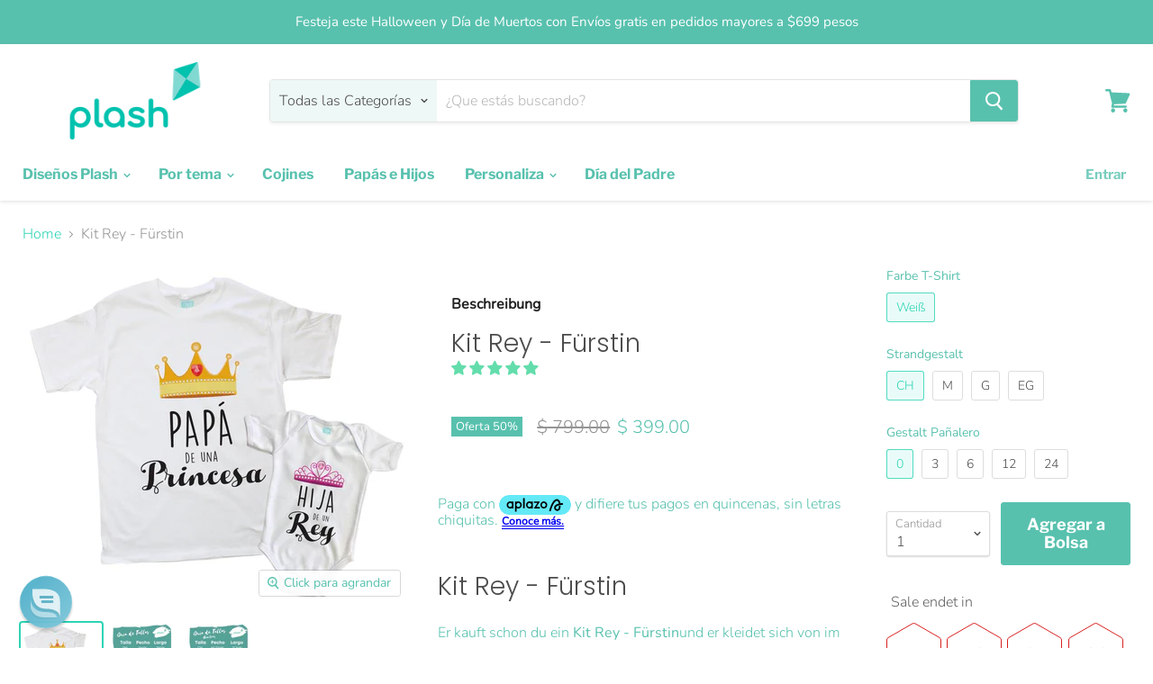

--- FILE ---
content_type: text/html; charset=utf-8
request_url: https://plash.mx/de/products/kit-rey-princesa
body_size: 51088
content:
<!doctype html>
<html class="no-js no-touch" lang="de">
  <head>
    <meta name="facebook-domain-verification" content="3q9all0hzw37xnhug8rf94nxwwz3sb" />
    <!-- Google Tag Manager -->
<script>(function(w,d,s,l,i){w[l]=w[l]||[];w[l].push({'gtm.start':
new Date().getTime(),event:'gtm.js'});var f=d.getElementsByTagName(s)[0],
j=d.createElement(s),dl=l!='dataLayer'?'&l='+l:'';j.async=true;j.src=
'https://www.googletagmanager.com/gtm.js?id='+i+dl;f.parentNode.insertBefore(j,f);
})(window,document,'script','dataLayer','GTM-5T8HG2G');</script>
<!-- End Google Tag Manager -->
    <meta charset="utf-8">
    <meta http-equiv="x-ua-compatible" content="IE=edge">

    <link rel="preconnect" href="https://cdn.shopify.com">
    <link rel="preconnect" href="https://fonts.shopifycdn.com">
    <link rel="preconnect" href="https://v.shopify.com">
    <link rel="preconnect" href="https://cdn.shopifycloud.com">

    <title>Kit Rey - Fürstin— Plash </title>

    
      <meta name="description" content="Kit Rey - Fürstin Er kauft schon du ein Kit Rey - Fürstinund er kleidet sich von im neuen Mitglied unterhaltener Form spezieller und der Familie. Kit Rey - Fürstines ist 50 % und Polyester von interlock aus Baumwolle 50 % das gemacht, was sie zu koketter Frau, widerstandsfähiger und leichter macht zu waschen. Pañalero ">
    

    
  <link rel="shortcut icon" href="//plash.mx/cdn/shop/files/Favicon-image-logo-plash_6e2baab8-8d46-4b8a-b511-d2f9c2ed7030_32x32.png?v=1613571833" type="image/png">


    
      <link rel="canonical" href="https://plash.mx/de/products/kit-rey-princesa" />
    

    <meta name="viewport" content="width=device-width">

    
    















<meta property="og:site_name" content="Plash ">
<meta property="og:url" content="https://plash.mx/de/products/kit-rey-princesa">
<meta property="og:title" content="Kit Rey - Fürstin">
<meta property="og:type" content="website">
<meta property="og:description" content="Kit Rey - Fürstin Er kauft schon du ein Kit Rey - Fürstinund er kleidet sich von im neuen Mitglied unterhaltener Form spezieller und der Familie. Kit Rey - Fürstines ist 50 % und Polyester von interlock aus Baumwolle 50 % das gemacht, was sie zu koketter Frau, widerstandsfähiger und leichter macht zu waschen. Pañalero ">




    
    
    

    
    
    <meta
      property="og:image"
      content="https://plash.mx/cdn/shop/products/Conjunto_Rey_Princesa_1200x1050.jpg?v=1590858644"
    />
    <meta
      property="og:image:secure_url"
      content="https://plash.mx/cdn/shop/products/Conjunto_Rey_Princesa_1200x1050.jpg?v=1590858644"
    />
    <meta property="og:image:width" content="1200" />
    <meta property="og:image:height" content="1050" />
    
    
    <meta property="og:image:alt" content="Kit Rey - Princesa Kit Papás e Hijos Blanco / CH / 0" />
  
















<meta name="twitter:title" content="Kit Rey - Fürstin">
<meta name="twitter:description" content="Kit Rey - Fürstin Er kauft schon du ein Kit Rey - Fürstinund er kleidet sich von im neuen Mitglied unterhaltener Form spezieller und der Familie. Kit Rey - Fürstines ist 50 % und Polyester von interlock aus Baumwolle 50 % das gemacht, was sie zu koketter Frau, widerstandsfähiger und leichter macht zu waschen. Pañalero ">


    
    
    
      
      
      <meta name="twitter:card" content="summary_large_image">
    
    
    <meta
      property="twitter:image"
      content="https://plash.mx/cdn/shop/products/Conjunto_Rey_Princesa_1200x600_crop_center.jpg?v=1590858644"
    />
    <meta property="twitter:image:width" content="1200" />
    <meta property="twitter:image:height" content="600" />
    
    
    <meta property="twitter:image:alt" content="Kit Rey - Princesa Kit Papás e Hijos Blanco / CH / 0" />
  



    <link rel="preload" href="//plash.mx/cdn/fonts/libre_franklin/librefranklin_n7.6739620624550b8695d0cc23f92ffd46eb51c7a3.woff2" as="font" crossorigin="anonymous">
    <link rel="preload" as="style" href="//plash.mx/cdn/shop/t/12/assets/theme.scss.css?v=112755309092299754301759259901">

    <script>window.performance && window.performance.mark && window.performance.mark('shopify.content_for_header.start');</script><meta name="google-site-verification" content="EW_qRd_jY7VDOEJut24cQnGzZeUGc5BNewCBgbMlGJ8">
<meta id="shopify-digital-wallet" name="shopify-digital-wallet" content="/18195679/digital_wallets/dialog">
<meta name="shopify-checkout-api-token" content="5eed9c9fd718a17d817c89b60197e175">
<meta id="in-context-paypal-metadata" data-shop-id="18195679" data-venmo-supported="false" data-environment="production" data-locale="de_DE" data-paypal-v4="true" data-currency="MXN">
<link rel="alternate" hreflang="x-default" href="https://plash.mx/products/kit-rey-princesa">
<link rel="alternate" hreflang="es" href="https://plash.mx/products/kit-rey-princesa">
<link rel="alternate" hreflang="de" href="https://plash.mx/de/products/kit-rey-princesa">
<link rel="alternate" hreflang="en" href="https://plash.mx/en/products/kit-rey-princesa">
<link rel="alternate" hreflang="fr" href="https://plash.mx/fr/products/kit-rey-princesa">
<link rel="alternate" hreflang="it" href="https://plash.mx/it/products/kit-rey-princesa">
<link rel="alternate" hreflang="pt" href="https://plash.mx/pt/products/kit-rey-princesa">
<link rel="alternate" type="application/json+oembed" href="https://plash.mx/de/products/kit-rey-princesa.oembed">
<script async="async" src="/checkouts/internal/preloads.js?locale=de-MX"></script>
<script id="shopify-features" type="application/json">{"accessToken":"5eed9c9fd718a17d817c89b60197e175","betas":["rich-media-storefront-analytics"],"domain":"plash.mx","predictiveSearch":true,"shopId":18195679,"locale":"de"}</script>
<script>var Shopify = Shopify || {};
Shopify.shop = "plashmx.myshopify.com";
Shopify.locale = "de";
Shopify.currency = {"active":"MXN","rate":"1.0"};
Shopify.country = "MX";
Shopify.theme = {"name":"Empire New May 2020 HULK PO 28\/05\/2020","id":82282414115,"schema_name":"Empire","schema_version":"5.2.0","theme_store_id":838,"role":"main"};
Shopify.theme.handle = "null";
Shopify.theme.style = {"id":null,"handle":null};
Shopify.cdnHost = "plash.mx/cdn";
Shopify.routes = Shopify.routes || {};
Shopify.routes.root = "/de/";</script>
<script type="module">!function(o){(o.Shopify=o.Shopify||{}).modules=!0}(window);</script>
<script>!function(o){function n(){var o=[];function n(){o.push(Array.prototype.slice.apply(arguments))}return n.q=o,n}var t=o.Shopify=o.Shopify||{};t.loadFeatures=n(),t.autoloadFeatures=n()}(window);</script>
<script id="shop-js-analytics" type="application/json">{"pageType":"product"}</script>
<script defer="defer" async type="module" src="//plash.mx/cdn/shopifycloud/shop-js/modules/v2/client.init-shop-cart-sync_HUjMWWU5.de.esm.js"></script>
<script defer="defer" async type="module" src="//plash.mx/cdn/shopifycloud/shop-js/modules/v2/chunk.common_QpfDqRK1.esm.js"></script>
<script type="module">
  await import("//plash.mx/cdn/shopifycloud/shop-js/modules/v2/client.init-shop-cart-sync_HUjMWWU5.de.esm.js");
await import("//plash.mx/cdn/shopifycloud/shop-js/modules/v2/chunk.common_QpfDqRK1.esm.js");

  window.Shopify.SignInWithShop?.initShopCartSync?.({"fedCMEnabled":true,"windoidEnabled":true});

</script>
<script>(function() {
  var isLoaded = false;
  function asyncLoad() {
    if (isLoaded) return;
    isLoaded = true;
    var urls = ["https:\/\/static.klaviyo.com\/onsite\/js\/klaviyo.js?company_id=JTq9nd\u0026shop=plashmx.myshopify.com","https:\/\/cdn.shopify.com\/s\/files\/1\/0184\/4255\/1360\/files\/quicklink.min.js?391\u0026shop=plashmx.myshopify.com","https:\/\/cdn.reamaze.com\/assets\/reamaze-loader.js?shop=plashmx.myshopify.com","https:\/\/cdn.shopify.com\/s\/files\/1\/0683\/1371\/0892\/files\/splmn-shopify-prod-August-31.min.js?v=1693985059\u0026shop=plashmx.myshopify.com","https:\/\/cdn.nfcube.com\/instafeed-aaf74b337a3e4adc1011f4df2a3ce2da.js?shop=plashmx.myshopify.com"];
    for (var i = 0; i < urls.length; i++) {
      var s = document.createElement('script');
      s.type = 'text/javascript';
      s.async = true;
      s.src = urls[i];
      var x = document.getElementsByTagName('script')[0];
      x.parentNode.insertBefore(s, x);
    }
  };
  if(window.attachEvent) {
    window.attachEvent('onload', asyncLoad);
  } else {
    window.addEventListener('load', asyncLoad, false);
  }
})();</script>
<script id="__st">var __st={"a":18195679,"offset":-21600,"reqid":"7973f037-835f-44c5-b91e-59d6f0a8b051-1768732742","pageurl":"plash.mx\/de\/products\/kit-rey-princesa","u":"75a5bdb48fd8","p":"product","rtyp":"product","rid":11585791055};</script>
<script>window.ShopifyPaypalV4VisibilityTracking = true;</script>
<script id="captcha-bootstrap">!function(){'use strict';const t='contact',e='account',n='new_comment',o=[[t,t],['blogs',n],['comments',n],[t,'customer']],c=[[e,'customer_login'],[e,'guest_login'],[e,'recover_customer_password'],[e,'create_customer']],r=t=>t.map((([t,e])=>`form[action*='/${t}']:not([data-nocaptcha='true']) input[name='form_type'][value='${e}']`)).join(','),a=t=>()=>t?[...document.querySelectorAll(t)].map((t=>t.form)):[];function s(){const t=[...o],e=r(t);return a(e)}const i='password',u='form_key',d=['recaptcha-v3-token','g-recaptcha-response','h-captcha-response',i],f=()=>{try{return window.sessionStorage}catch{return}},m='__shopify_v',_=t=>t.elements[u];function p(t,e,n=!1){try{const o=window.sessionStorage,c=JSON.parse(o.getItem(e)),{data:r}=function(t){const{data:e,action:n}=t;return t[m]||n?{data:e,action:n}:{data:t,action:n}}(c);for(const[e,n]of Object.entries(r))t.elements[e]&&(t.elements[e].value=n);n&&o.removeItem(e)}catch(o){console.error('form repopulation failed',{error:o})}}const l='form_type',E='cptcha';function T(t){t.dataset[E]=!0}const w=window,h=w.document,L='Shopify',v='ce_forms',y='captcha';let A=!1;((t,e)=>{const n=(g='f06e6c50-85a8-45c8-87d0-21a2b65856fe',I='https://cdn.shopify.com/shopifycloud/storefront-forms-hcaptcha/ce_storefront_forms_captcha_hcaptcha.v1.5.2.iife.js',D={infoText:'Durch hCaptcha geschützt',privacyText:'Datenschutz',termsText:'Allgemeine Geschäftsbedingungen'},(t,e,n)=>{const o=w[L][v],c=o.bindForm;if(c)return c(t,g,e,D).then(n);var r;o.q.push([[t,g,e,D],n]),r=I,A||(h.body.append(Object.assign(h.createElement('script'),{id:'captcha-provider',async:!0,src:r})),A=!0)});var g,I,D;w[L]=w[L]||{},w[L][v]=w[L][v]||{},w[L][v].q=[],w[L][y]=w[L][y]||{},w[L][y].protect=function(t,e){n(t,void 0,e),T(t)},Object.freeze(w[L][y]),function(t,e,n,w,h,L){const[v,y,A,g]=function(t,e,n){const i=e?o:[],u=t?c:[],d=[...i,...u],f=r(d),m=r(i),_=r(d.filter((([t,e])=>n.includes(e))));return[a(f),a(m),a(_),s()]}(w,h,L),I=t=>{const e=t.target;return e instanceof HTMLFormElement?e:e&&e.form},D=t=>v().includes(t);t.addEventListener('submit',(t=>{const e=I(t);if(!e)return;const n=D(e)&&!e.dataset.hcaptchaBound&&!e.dataset.recaptchaBound,o=_(e),c=g().includes(e)&&(!o||!o.value);(n||c)&&t.preventDefault(),c&&!n&&(function(t){try{if(!f())return;!function(t){const e=f();if(!e)return;const n=_(t);if(!n)return;const o=n.value;o&&e.removeItem(o)}(t);const e=Array.from(Array(32),(()=>Math.random().toString(36)[2])).join('');!function(t,e){_(t)||t.append(Object.assign(document.createElement('input'),{type:'hidden',name:u})),t.elements[u].value=e}(t,e),function(t,e){const n=f();if(!n)return;const o=[...t.querySelectorAll(`input[type='${i}']`)].map((({name:t})=>t)),c=[...d,...o],r={};for(const[a,s]of new FormData(t).entries())c.includes(a)||(r[a]=s);n.setItem(e,JSON.stringify({[m]:1,action:t.action,data:r}))}(t,e)}catch(e){console.error('failed to persist form',e)}}(e),e.submit())}));const S=(t,e)=>{t&&!t.dataset[E]&&(n(t,e.some((e=>e===t))),T(t))};for(const o of['focusin','change'])t.addEventListener(o,(t=>{const e=I(t);D(e)&&S(e,y())}));const B=e.get('form_key'),M=e.get(l),P=B&&M;t.addEventListener('DOMContentLoaded',(()=>{const t=y();if(P)for(const e of t)e.elements[l].value===M&&p(e,B);[...new Set([...A(),...v().filter((t=>'true'===t.dataset.shopifyCaptcha))])].forEach((e=>S(e,t)))}))}(h,new URLSearchParams(w.location.search),n,t,e,['guest_login'])})(!0,!0)}();</script>
<script integrity="sha256-4kQ18oKyAcykRKYeNunJcIwy7WH5gtpwJnB7kiuLZ1E=" data-source-attribution="shopify.loadfeatures" defer="defer" src="//plash.mx/cdn/shopifycloud/storefront/assets/storefront/load_feature-a0a9edcb.js" crossorigin="anonymous"></script>
<script data-source-attribution="shopify.dynamic_checkout.dynamic.init">var Shopify=Shopify||{};Shopify.PaymentButton=Shopify.PaymentButton||{isStorefrontPortableWallets:!0,init:function(){window.Shopify.PaymentButton.init=function(){};var t=document.createElement("script");t.src="https://plash.mx/cdn/shopifycloud/portable-wallets/latest/portable-wallets.de.js",t.type="module",document.head.appendChild(t)}};
</script>
<script data-source-attribution="shopify.dynamic_checkout.buyer_consent">
  function portableWalletsHideBuyerConsent(e){var t=document.getElementById("shopify-buyer-consent"),n=document.getElementById("shopify-subscription-policy-button");t&&n&&(t.classList.add("hidden"),t.setAttribute("aria-hidden","true"),n.removeEventListener("click",e))}function portableWalletsShowBuyerConsent(e){var t=document.getElementById("shopify-buyer-consent"),n=document.getElementById("shopify-subscription-policy-button");t&&n&&(t.classList.remove("hidden"),t.removeAttribute("aria-hidden"),n.addEventListener("click",e))}window.Shopify?.PaymentButton&&(window.Shopify.PaymentButton.hideBuyerConsent=portableWalletsHideBuyerConsent,window.Shopify.PaymentButton.showBuyerConsent=portableWalletsShowBuyerConsent);
</script>
<script data-source-attribution="shopify.dynamic_checkout.cart.bootstrap">document.addEventListener("DOMContentLoaded",(function(){function t(){return document.querySelector("shopify-accelerated-checkout-cart, shopify-accelerated-checkout")}if(t())Shopify.PaymentButton.init();else{new MutationObserver((function(e,n){t()&&(Shopify.PaymentButton.init(),n.disconnect())})).observe(document.body,{childList:!0,subtree:!0})}}));
</script>
<link id="shopify-accelerated-checkout-styles" rel="stylesheet" media="screen" href="https://plash.mx/cdn/shopifycloud/portable-wallets/latest/accelerated-checkout-backwards-compat.css" crossorigin="anonymous">
<style id="shopify-accelerated-checkout-cart">
        #shopify-buyer-consent {
  margin-top: 1em;
  display: inline-block;
  width: 100%;
}

#shopify-buyer-consent.hidden {
  display: none;
}

#shopify-subscription-policy-button {
  background: none;
  border: none;
  padding: 0;
  text-decoration: underline;
  font-size: inherit;
  cursor: pointer;
}

#shopify-subscription-policy-button::before {
  box-shadow: none;
}

      </style>

<script>window.performance && window.performance.mark && window.performance.mark('shopify.content_for_header.end');</script>

	

    <link href="//plash.mx/cdn/shop/t/12/assets/theme.scss.css?v=112755309092299754301759259901" rel="stylesheet" type="text/css" media="all" />
    <link rel="stylesheet" href="https://cdn.shopify.com/shopifycloud/shopify-plyr/v1.0/shopify-plyr.css">

    
    <script>
      window.Theme = window.Theme || {};
      window.Theme.routes = {
        "root_url": "/de",
        "account_url": "/de/account",
        "account_login_url": "/de/account/login",
        "account_logout_url": "/de/account/logout",
        "account_register_url": "/de/account/register",
        "account_addresses_url": "/de/account/addresses",
        "collections_url": "/de/collections",
        "all_products_collection_url": "/de/collections/all",
        "search_url": "/de/search",
        "cart_url": "/de/cart",
        "cart_add_url": "/de/cart/add",
        "cart_change_url": "/de/cart/change",
        "cart_clear_url": "/de/cart/clear",
        "product_recommendations_url": "/de/recommendations/products",
      };
    </script>
    
<!-- Start of Judge.me Core -->
<link rel="dns-prefetch" href="https://cdn.judge.me/">
<script data-cfasync='false' class='jdgm-settings-script'>window.jdgmSettings={"pagination":5,"disable_web_reviews":false,"badge_no_review_text":"No hay opiniones","badge_n_reviews_text":"{{ n }} opinión/es","badge_star_color":"#63ddac","hide_badge_preview_if_no_reviews":true,"badge_hide_text":false,"enforce_center_preview_badge":false,"widget_title":"Opiniones de clientes","widget_open_form_text":"Escribe tu opinión","widget_close_form_text":"Cancelar opinión","widget_refresh_page_text":"Recargar Página","widget_summary_text":"Basado en {{ number_of_reviews }} opiniones","widget_no_review_text":"No hay opiniones aún","widget_name_field_text":"Nombre","widget_verified_name_field_text":"Nombre Verificado (publico)","widget_name_placeholder_text":"Escribe tu nombre (publico)","widget_required_field_error_text":"Este campo es requerido","widget_email_field_text":"Dirección de correo electrónico","widget_verified_email_field_text":"Email Verificado (privado)","widget_email_placeholder_text":"Tu dirección de correo electrónico","widget_email_field_error_text":"Por favor ingresa una dirección válida","widget_rating_field_text":"Calificación","widget_review_title_field_text":"Título de tu opinión","widget_review_title_placeholder_text":"Dale un título a tu opinión","widget_review_body_field_text":"Opinión","widget_review_body_placeholder_text":"Empieza a escribir aquí...","widget_pictures_field_text":"Imagen/Video (opcional)","widget_submit_review_text":"Enviar opnión","widget_submit_verified_review_text":"Enviar opinión verificado","widget_submit_success_msg_with_auto_publish":"Gracias por enviar tu opinión! por favor recarga la página para verlo. ","widget_submit_success_msg_no_auto_publish":"Gracias por enviar tu opinión, Estamos revisando que cumpla las políticas de Spam.","widget_show_default_reviews_out_of_total_text":"Mostrando {{ n_reviews_shown }} de {{ n_reviews }} opiniones.","widget_show_all_link_text":"Mostrar todas","widget_show_less_link_text":"Mostrar menos","widget_author_said_text":"{{ reviewer_name }}dijo:","widget_days_text":"Hace {{ n }} días","widget_weeks_text":"Hace {{ n }} semanas","widget_months_text":"Hace {{ n }} meses","widget_years_text":"Hace {{ n }} Año/s","widget_yesterday_text":"Ayer","widget_today_text":"Hoy","widget_replied_text":"\u003e\u003e {{ shop_name }} contestó:","widget_read_more_text":"Leer mas...","widget_reviewer_name_as_initial":"","widget_rating_filter_color":"","widget_rating_filter_see_all_text":"Ver todas las reseñas","widget_sorting_most_recent_text":"Más Recientes","widget_sorting_highest_rating_text":"Mayor Calificación","widget_sorting_lowest_rating_text":"Menor Calificación","widget_sorting_with_pictures_text":"Solo Imágenes","widget_sorting_most_helpful_text":"Más Útiles","widget_open_question_form_text":"Hacer una pregunta","widget_reviews_subtab_text":"Reseñas","widget_questions_subtab_text":"Preguntas","widget_question_label_text":"Pregunta","widget_answer_label_text":"Respuesta","widget_question_placeholder_text":"Escribe tu pregunta aquí","widget_submit_question_text":"Enviar Pregunta","widget_question_submit_success_text":"¡Gracias por tu pregunta! Te notificaremos una vez que sea respondida.","widget_star_color":"#63ddac","verified_badge_text":"Verificado","verified_badge_bg_color":"","verified_badge_text_color":"","verified_badge_placement":"left-of-reviewer-name","widget_review_max_height":"","widget_hide_border":false,"widget_social_share":false,"widget_thumb":false,"widget_review_location_show":false,"widget_location_format":"country_iso_code","all_reviews_include_out_of_store_products":true,"all_reviews_out_of_store_text":"(fuera de la tienda)","all_reviews_pagination":100,"all_reviews_product_name_prefix_text":"sobre","enable_review_pictures":true,"enable_question_anwser":false,"widget_theme":"","review_date_format":"mm/dd/yyyy","default_sort_method":"most-recent","widget_product_reviews_subtab_text":"Reseñas de Productos","widget_shop_reviews_subtab_text":"Reseñas de la Tienda","widget_other_products_reviews_text":"Reseñas para otros productos","widget_store_reviews_subtab_text":"Reseñas de la tienda","widget_no_store_reviews_text":"Esta tienda no ha recibido ninguna reseña todavía","widget_web_restriction_product_reviews_text":"Este producto no ha recibido ninguna reseña todavía","widget_no_items_text":"No se encontraron elementos","widget_show_more_text":"Mostrar más","widget_write_a_store_review_text":"Escribir una Reseña de la Tienda","widget_other_languages_heading":"Reseñas en Otros Idiomas","widget_translate_review_text":"Traducir reseña a {{ language }}","widget_translating_review_text":"Traduciendo...","widget_show_original_translation_text":"Mostrar original ({{ language }})","widget_translate_review_failed_text":"No se pudo traducir la reseña.","widget_translate_review_retry_text":"Reintentar","widget_translate_review_try_again_later_text":"Intentar más tarde","show_product_url_for_grouped_product":false,"widget_sorting_pictures_first_text":"Imágenes Primero","show_pictures_on_all_rev_page_mobile":true,"show_pictures_on_all_rev_page_desktop":true,"floating_tab_hide_mobile_install_preference":false,"floating_tab_button_name":"★ Opiniones de Nuestros Clientes","floating_tab_title":"Nuestros clientes opinan","floating_tab_button_color":"","floating_tab_button_background_color":"","floating_tab_url":"","floating_tab_url_enabled":false,"floating_tab_tab_style":"text","all_reviews_text_badge_text":"Los clientes nos califican {{ shop.metafields.judgeme.all_reviews_rating | round: 1 }}/5 basado en {{ shop.metafields.judgeme.all_reviews_count }} reseñas.","all_reviews_text_badge_text_branded_style":"{{ shop.metafields.judgeme.all_reviews_rating | round: 1 }} de 5 estrellas basado en {{ shop.metafields.judgeme.all_reviews_count }} reseñas","is_all_reviews_text_badge_a_link":false,"show_stars_for_all_reviews_text_badge":false,"all_reviews_text_badge_url":"","all_reviews_text_style":"text","all_reviews_text_color_style":"judgeme_brand_color","all_reviews_text_color":"#108474","all_reviews_text_show_jm_brand":true,"featured_carousel_show_header":true,"featured_carousel_title":"Nuestros clientes opinan","testimonials_carousel_title":"Los clientes nos dicen","videos_carousel_title":"Historias de clientes reales","cards_carousel_title":"Los clientes nos dicen","featured_carousel_count_text":"de {{ n }} opiniones","featured_carousel_add_link_to_all_reviews_page":false,"featured_carousel_url":"","featured_carousel_show_images":true,"featured_carousel_autoslide_interval":5,"featured_carousel_arrows_on_the_sides":false,"featured_carousel_height":250,"featured_carousel_width":80,"featured_carousel_image_size":0,"featured_carousel_image_height":250,"featured_carousel_arrow_color":"#eeeeee","verified_count_badge_style":"vintage","verified_count_badge_orientation":"horizontal","verified_count_badge_color_style":"judgeme_brand_color","verified_count_badge_color":"#108474","is_verified_count_badge_a_link":false,"verified_count_badge_url":"","verified_count_badge_show_jm_brand":true,"widget_rating_preset_default":5,"widget_first_sub_tab":"product-reviews","widget_show_histogram":true,"widget_histogram_use_custom_color":false,"widget_pagination_use_custom_color":false,"widget_star_use_custom_color":true,"widget_verified_badge_use_custom_color":false,"widget_write_review_use_custom_color":false,"picture_reminder_submit_button":"Upload Pictures","enable_review_videos":false,"mute_video_by_default":false,"widget_sorting_videos_first_text":"Videos Primero","widget_review_pending_text":"Pendiente","featured_carousel_items_for_large_screen":3,"social_share_options_order":"Facebook,Twitter","remove_microdata_snippet":false,"disable_json_ld":false,"enable_json_ld_products":false,"preview_badge_show_question_text":false,"preview_badge_no_question_text":"Sin preguntas","preview_badge_n_question_text":"{{ number_of_questions }} pregunta/preguntas","qa_badge_show_icon":false,"qa_badge_position":"same-row","remove_judgeme_branding":false,"widget_add_search_bar":false,"widget_search_bar_placeholder":"Buscar","widget_sorting_verified_only_text":"Solo verificadas","featured_carousel_theme":"card","featured_carousel_show_rating":true,"featured_carousel_show_title":true,"featured_carousel_show_body":true,"featured_carousel_show_date":false,"featured_carousel_show_reviewer":true,"featured_carousel_show_product":false,"featured_carousel_header_background_color":"#108474","featured_carousel_header_text_color":"#ffffff","featured_carousel_name_product_separator":"reviewed","featured_carousel_full_star_background":"#108474","featured_carousel_empty_star_background":"#dadada","featured_carousel_vertical_theme_background":"#f9fafb","featured_carousel_verified_badge_enable":false,"featured_carousel_verified_badge_color":"#108474","featured_carousel_border_style":"round","featured_carousel_review_line_length_limit":3,"featured_carousel_more_reviews_button_text":"Leer más reseñas","featured_carousel_view_product_button_text":"Ver producto","all_reviews_page_load_reviews_on":"scroll","all_reviews_page_load_more_text":"Cargar Más Reseñas","disable_fb_tab_reviews":false,"enable_ajax_cdn_cache":false,"widget_public_name_text":"mostrado públicamente como","default_reviewer_name":"John Smith","default_reviewer_name_has_non_latin":true,"widget_reviewer_anonymous":"Anónimo","medals_widget_title":"Medallas de Reseñas Judge.me","medals_widget_background_color":"#f9fafb","medals_widget_position":"footer_all_pages","medals_widget_border_color":"#f9fafb","medals_widget_verified_text_position":"left","medals_widget_use_monochromatic_version":false,"medals_widget_elements_color":"#108474","show_reviewer_avatar":true,"widget_invalid_yt_video_url_error_text":"No es una URL de video de YouTube","widget_max_length_field_error_text":"Por favor, ingresa no más de {0} caracteres.","widget_show_country_flag":false,"widget_show_collected_via_shop_app":true,"widget_verified_by_shop_badge_style":"light","widget_verified_by_shop_text":"Verificado por la Tienda","widget_show_photo_gallery":false,"widget_load_with_code_splitting":true,"widget_ugc_install_preference":false,"widget_ugc_title":"Hecho por nosotros, Compartido por ti","widget_ugc_subtitle":"Etiquétanos para ver tu imagen destacada en nuestra página","widget_ugc_arrows_color":"#ffffff","widget_ugc_primary_button_text":"Comprar Ahora","widget_ugc_primary_button_background_color":"#108474","widget_ugc_primary_button_text_color":"#ffffff","widget_ugc_primary_button_border_width":"0","widget_ugc_primary_button_border_style":"none","widget_ugc_primary_button_border_color":"#108474","widget_ugc_primary_button_border_radius":"25","widget_ugc_secondary_button_text":"Cargar Más","widget_ugc_secondary_button_background_color":"#ffffff","widget_ugc_secondary_button_text_color":"#108474","widget_ugc_secondary_button_border_width":"2","widget_ugc_secondary_button_border_style":"solid","widget_ugc_secondary_button_border_color":"#108474","widget_ugc_secondary_button_border_radius":"25","widget_ugc_reviews_button_text":"Ver Reseñas","widget_ugc_reviews_button_background_color":"#ffffff","widget_ugc_reviews_button_text_color":"#108474","widget_ugc_reviews_button_border_width":"2","widget_ugc_reviews_button_border_style":"solid","widget_ugc_reviews_button_border_color":"#108474","widget_ugc_reviews_button_border_radius":"25","widget_ugc_reviews_button_link_to":"judgeme-reviews-page","widget_ugc_show_post_date":true,"widget_ugc_max_width":"800","widget_rating_metafield_value_type":true,"widget_primary_color":"#108474","widget_enable_secondary_color":false,"widget_secondary_color":"#edf5f5","widget_summary_average_rating_text":"{{ average_rating }} de 5","widget_media_grid_title":"Fotos y videos de clientes","widget_media_grid_see_more_text":"Ver más","widget_round_style":false,"widget_show_product_medals":true,"widget_verified_by_judgeme_text":"Verificado por Judge.me","widget_show_store_medals":true,"widget_verified_by_judgeme_text_in_store_medals":"Verificado por Judge.me","widget_media_field_exceed_quantity_message":"Lo sentimos, solo podemos aceptar {{ max_media }} para una reseña.","widget_media_field_exceed_limit_message":"{{ file_name }} es demasiado grande, por favor selecciona un {{ media_type }} menor a {{ size_limit }}MB.","widget_review_submitted_text":"¡Reseña Enviada!","widget_question_submitted_text":"¡Pregunta Enviada!","widget_close_form_text_question":"Cancelar","widget_write_your_answer_here_text":"Escribe tu respuesta aquí","widget_enabled_branded_link":true,"widget_show_collected_by_judgeme":false,"widget_reviewer_name_color":"","widget_write_review_text_color":"","widget_write_review_bg_color":"","widget_collected_by_judgeme_text":"recopilado por Judge.me","widget_pagination_type":"standard","widget_load_more_text":"Cargar Más","widget_load_more_color":"#108474","widget_full_review_text":"Reseña Completa","widget_read_more_reviews_text":"Leer Más Reseñas","widget_read_questions_text":"Leer Preguntas","widget_questions_and_answers_text":"Preguntas y Respuestas","widget_verified_by_text":"Verificado por","widget_verified_text":"Verificado","widget_number_of_reviews_text":"{{ number_of_reviews }} reseñas","widget_back_button_text":"Atrás","widget_next_button_text":"Siguiente","widget_custom_forms_filter_button":"Filtros","custom_forms_style":"vertical","widget_show_review_information":false,"how_reviews_are_collected":"¿Cómo se recopilan las reseñas?","widget_show_review_keywords":false,"widget_gdpr_statement":"Cómo usamos tus datos: Solo te contactaremos sobre la reseña que dejaste, y solo si es necesario. Al enviar tu reseña, aceptas los \u003ca href='https://judge.me/terms' target='_blank' rel='nofollow noopener'\u003etérminos\u003c/a\u003e, \u003ca href='https://judge.me/privacy' target='_blank' rel='nofollow noopener'\u003eprivacidad\u003c/a\u003e y \u003ca href='https://judge.me/content-policy' target='_blank' rel='nofollow noopener'\u003epolíticas de contenido\u003c/a\u003e de Judge.me.","widget_multilingual_sorting_enabled":false,"widget_translate_review_content_enabled":false,"widget_translate_review_content_method":"manual","popup_widget_review_selection":"automatically_with_pictures","popup_widget_round_border_style":true,"popup_widget_show_title":true,"popup_widget_show_body":true,"popup_widget_show_reviewer":false,"popup_widget_show_product":true,"popup_widget_show_pictures":true,"popup_widget_use_review_picture":true,"popup_widget_show_on_home_page":true,"popup_widget_show_on_product_page":true,"popup_widget_show_on_collection_page":true,"popup_widget_show_on_cart_page":true,"popup_widget_position":"bottom_left","popup_widget_first_review_delay":5,"popup_widget_duration":5,"popup_widget_interval":5,"popup_widget_review_count":5,"popup_widget_hide_on_mobile":true,"review_snippet_widget_round_border_style":true,"review_snippet_widget_card_color":"#FFFFFF","review_snippet_widget_slider_arrows_background_color":"#FFFFFF","review_snippet_widget_slider_arrows_color":"#000000","review_snippet_widget_star_color":"#108474","show_product_variant":false,"all_reviews_product_variant_label_text":"Variante: ","widget_show_verified_branding":false,"widget_ai_summary_title":"Los clientes dicen","widget_ai_summary_disclaimer":"Resumen de reseñas impulsado por IA basado en reseñas recientes de clientes","widget_show_ai_summary":false,"widget_show_ai_summary_bg":false,"widget_show_review_title_input":true,"redirect_reviewers_invited_via_email":"review_widget","request_store_review_after_product_review":false,"request_review_other_products_in_order":false,"review_form_color_scheme":"default","review_form_corner_style":"square","review_form_star_color":{},"review_form_text_color":"#333333","review_form_background_color":"#ffffff","review_form_field_background_color":"#fafafa","review_form_button_color":{},"review_form_button_text_color":"#ffffff","review_form_modal_overlay_color":"#000000","review_content_screen_title_text":"¿Cómo calificarías este producto?","review_content_introduction_text":"Nos encantaría que compartieras un poco sobre tu experiencia.","store_review_form_title_text":"¿Cómo calificarías esta tienda?","store_review_form_introduction_text":"Nos encantaría que compartieras un poco sobre tu experiencia.","show_review_guidance_text":true,"one_star_review_guidance_text":"Pobre","five_star_review_guidance_text":"Excelente","customer_information_screen_title_text":"Sobre ti","customer_information_introduction_text":"Por favor, cuéntanos más sobre ti.","custom_questions_screen_title_text":"Tu experiencia en más detalle","custom_questions_introduction_text":"Aquí hay algunas preguntas para ayudarnos a entender más sobre tu experiencia.","review_submitted_screen_title_text":"¡Gracias por tu reseña!","review_submitted_screen_thank_you_text":"La estamos procesando y aparecerá en la tienda pronto.","review_submitted_screen_email_verification_text":"Por favor, confirma tu correo electrónico haciendo clic en el enlace que acabamos de enviarte. Esto nos ayuda a mantener las reseñas auténticas.","review_submitted_request_store_review_text":"¿Te gustaría compartir tu experiencia de compra con nosotros?","review_submitted_review_other_products_text":"¿Te gustaría reseñar estos productos?","store_review_screen_title_text":"¿Te gustaría compartir tu experiencia de compra con nosotros?","store_review_introduction_text":"Valoramos tu opinión y la utilizamos para mejorar. Por favor, comparte cualquier pensamiento o sugerencia que tengas.","reviewer_media_screen_title_picture_text":"Compartir una foto","reviewer_media_introduction_picture_text":"Sube una foto para apoyar tu reseña.","reviewer_media_screen_title_video_text":"Compartir un video","reviewer_media_introduction_video_text":"Sube un video para apoyar tu reseña.","reviewer_media_screen_title_picture_or_video_text":"Compartir una foto o video","reviewer_media_introduction_picture_or_video_text":"Sube una foto o video para apoyar tu reseña.","reviewer_media_youtube_url_text":"Pega tu URL de Youtube aquí","advanced_settings_next_step_button_text":"Siguiente","advanced_settings_close_review_button_text":"Cerrar","modal_write_review_flow":false,"write_review_flow_required_text":"Obligatorio","write_review_flow_privacy_message_text":"Respetamos tu privacidad.","write_review_flow_anonymous_text":"Reseña como anónimo","write_review_flow_visibility_text":"No será visible para otros clientes.","write_review_flow_multiple_selection_help_text":"Selecciona tantos como quieras","write_review_flow_single_selection_help_text":"Selecciona una opción","write_review_flow_required_field_error_text":"Este campo es obligatorio","write_review_flow_invalid_email_error_text":"Por favor ingresa una dirección de correo válida","write_review_flow_max_length_error_text":"Máx. {{ max_length }} caracteres.","write_review_flow_media_upload_text":"\u003cb\u003eHaz clic para subir\u003c/b\u003e o arrastrar y soltar","write_review_flow_gdpr_statement":"Solo te contactaremos sobre tu reseña si es necesario. Al enviar tu reseña, aceptas nuestros \u003ca href='https://judge.me/terms' target='_blank' rel='nofollow noopener'\u003etérminos y condiciones\u003c/a\u003e y \u003ca href='https://judge.me/privacy' target='_blank' rel='nofollow noopener'\u003epolítica de privacidad\u003c/a\u003e.","rating_only_reviews_enabled":false,"show_negative_reviews_help_screen":false,"new_review_flow_help_screen_rating_threshold":3,"negative_review_resolution_screen_title_text":"Cuéntanos más","negative_review_resolution_text":"Tu experiencia es importante para nosotros. Si hubo problemas con tu compra, estamos aquí para ayudar. No dudes en contactarnos, nos encantaría la oportunidad de arreglar las cosas.","negative_review_resolution_button_text":"Contáctanos","negative_review_resolution_proceed_with_review_text":"Deja una reseña","negative_review_resolution_subject":"Problema con la compra de {{ shop_name }}.{{ order_name }}","preview_badge_collection_page_install_status":false,"widget_review_custom_css":"","preview_badge_custom_css":"","preview_badge_stars_count":"5-stars","featured_carousel_custom_css":"","floating_tab_custom_css":"","all_reviews_widget_custom_css":"","medals_widget_custom_css":"","verified_badge_custom_css":"","all_reviews_text_custom_css":"","transparency_badges_collected_via_store_invite":false,"transparency_badges_from_another_provider":false,"transparency_badges_collected_from_store_visitor":false,"transparency_badges_collected_by_verified_review_provider":false,"transparency_badges_earned_reward":false,"transparency_badges_collected_via_store_invite_text":"Reseña recopilada a través de una invitación al negocio","transparency_badges_from_another_provider_text":"Reseña recopilada de otro proveedor","transparency_badges_collected_from_store_visitor_text":"Reseña recopilada de un visitante del negocio","transparency_badges_written_in_google_text":"Reseña escrita en Google","transparency_badges_written_in_etsy_text":"Reseña escrita en Etsy","transparency_badges_written_in_shop_app_text":"Reseña escrita en Shop App","transparency_badges_earned_reward_text":"Reseña ganó una recompensa para una futura compra","product_review_widget_per_page":10,"widget_store_review_label_text":"Reseña de la tienda","checkout_comment_extension_title_on_product_page":"Customer Comments","checkout_comment_extension_num_latest_comment_show":5,"checkout_comment_extension_format":"name_and_timestamp","checkout_comment_customer_name":"last_initial","checkout_comment_comment_notification":true,"preview_badge_collection_page_install_preference":true,"preview_badge_home_page_install_preference":true,"preview_badge_product_page_install_preference":true,"review_widget_install_preference":"above-related","review_carousel_install_preference":false,"floating_reviews_tab_install_preference":"none","verified_reviews_count_badge_install_preference":true,"all_reviews_text_install_preference":false,"review_widget_best_location":false,"judgeme_medals_install_preference":false,"review_widget_revamp_enabled":false,"review_widget_qna_enabled":false,"review_widget_header_theme":"minimal","review_widget_widget_title_enabled":true,"review_widget_header_text_size":"medium","review_widget_header_text_weight":"regular","review_widget_average_rating_style":"compact","review_widget_bar_chart_enabled":true,"review_widget_bar_chart_type":"numbers","review_widget_bar_chart_style":"standard","review_widget_expanded_media_gallery_enabled":false,"review_widget_reviews_section_theme":"standard","review_widget_image_style":"thumbnails","review_widget_review_image_ratio":"square","review_widget_stars_size":"medium","review_widget_verified_badge":"standard_text","review_widget_review_title_text_size":"medium","review_widget_review_text_size":"medium","review_widget_review_text_length":"medium","review_widget_number_of_columns_desktop":3,"review_widget_carousel_transition_speed":5,"review_widget_custom_questions_answers_display":"always","review_widget_button_text_color":"#FFFFFF","review_widget_text_color":"#000000","review_widget_lighter_text_color":"#7B7B7B","review_widget_corner_styling":"soft","review_widget_review_word_singular":"reseña","review_widget_review_word_plural":"reseñas","review_widget_voting_label":"¿Útil?","review_widget_shop_reply_label":"Respuesta de {{ shop_name }}:","review_widget_filters_title":"Filtros","qna_widget_question_word_singular":"Pregunta","qna_widget_question_word_plural":"Preguntas","qna_widget_answer_reply_label":"Respuesta de {{ answerer_name }}:","qna_content_screen_title_text":"Preguntar sobre este producto","qna_widget_question_required_field_error_text":"Por favor, ingrese su pregunta.","qna_widget_flow_gdpr_statement":"Solo te contactaremos sobre tu pregunta si es necesario. Al enviar tu pregunta, aceptas nuestros \u003ca href='https://judge.me/terms' target='_blank' rel='nofollow noopener'\u003etérminos y condiciones\u003c/a\u003e y \u003ca href='https://judge.me/privacy' target='_blank' rel='nofollow noopener'\u003epolítica de privacidad\u003c/a\u003e.","qna_widget_question_submitted_text":"¡Gracias por tu pregunta!","qna_widget_close_form_text_question":"Cerrar","qna_widget_question_submit_success_text":"Te informaremos por correo electrónico cuando te respondamos tu pregunta.","all_reviews_widget_v2025_enabled":false,"all_reviews_widget_v2025_header_theme":"default","all_reviews_widget_v2025_widget_title_enabled":true,"all_reviews_widget_v2025_header_text_size":"medium","all_reviews_widget_v2025_header_text_weight":"regular","all_reviews_widget_v2025_average_rating_style":"compact","all_reviews_widget_v2025_bar_chart_enabled":true,"all_reviews_widget_v2025_bar_chart_type":"numbers","all_reviews_widget_v2025_bar_chart_style":"standard","all_reviews_widget_v2025_expanded_media_gallery_enabled":false,"all_reviews_widget_v2025_show_store_medals":true,"all_reviews_widget_v2025_show_photo_gallery":true,"all_reviews_widget_v2025_show_review_keywords":false,"all_reviews_widget_v2025_show_ai_summary":false,"all_reviews_widget_v2025_show_ai_summary_bg":false,"all_reviews_widget_v2025_add_search_bar":false,"all_reviews_widget_v2025_default_sort_method":"most-recent","all_reviews_widget_v2025_reviews_per_page":10,"all_reviews_widget_v2025_reviews_section_theme":"default","all_reviews_widget_v2025_image_style":"thumbnails","all_reviews_widget_v2025_review_image_ratio":"square","all_reviews_widget_v2025_stars_size":"medium","all_reviews_widget_v2025_verified_badge":"bold_badge","all_reviews_widget_v2025_review_title_text_size":"medium","all_reviews_widget_v2025_review_text_size":"medium","all_reviews_widget_v2025_review_text_length":"medium","all_reviews_widget_v2025_number_of_columns_desktop":3,"all_reviews_widget_v2025_carousel_transition_speed":5,"all_reviews_widget_v2025_custom_questions_answers_display":"always","all_reviews_widget_v2025_show_product_variant":false,"all_reviews_widget_v2025_show_reviewer_avatar":true,"all_reviews_widget_v2025_reviewer_name_as_initial":"","all_reviews_widget_v2025_review_location_show":false,"all_reviews_widget_v2025_location_format":"","all_reviews_widget_v2025_show_country_flag":false,"all_reviews_widget_v2025_verified_by_shop_badge_style":"light","all_reviews_widget_v2025_social_share":false,"all_reviews_widget_v2025_social_share_options_order":"Facebook,Twitter,LinkedIn,Pinterest","all_reviews_widget_v2025_pagination_type":"standard","all_reviews_widget_v2025_button_text_color":"#FFFFFF","all_reviews_widget_v2025_text_color":"#000000","all_reviews_widget_v2025_lighter_text_color":"#7B7B7B","all_reviews_widget_v2025_corner_styling":"soft","all_reviews_widget_v2025_title":"Reseñas de clientes","all_reviews_widget_v2025_ai_summary_title":"Los clientes dicen sobre esta tienda","all_reviews_widget_v2025_no_review_text":"Sé el primero en escribir una reseña","platform":"shopify","branding_url":"https://app.judge.me/reviews","branding_text":"Desarrollado por Judge.me","locale":"en","reply_name":"Plash ","widget_version":"2.1","footer":true,"autopublish":false,"review_dates":true,"enable_custom_form":false,"shop_use_review_site":false,"shop_locale":"es","enable_multi_locales_translations":false,"show_review_title_input":true,"review_verification_email_status":"always","can_be_branded":false,"reply_name_text":"Plash "};</script> <style class='jdgm-settings-style'>.jdgm-xx{left:0}:not(.jdgm-prev-badge__stars)>.jdgm-star{color:#63ddac}.jdgm-histogram .jdgm-star.jdgm-star{color:#63ddac}.jdgm-preview-badge .jdgm-star.jdgm-star{color:#63ddac}.jdgm-prev-badge[data-average-rating='0.00']{display:none !important}.jdgm-author-all-initials{display:none !important}.jdgm-author-last-initial{display:none !important}.jdgm-rev-widg__title{visibility:hidden}.jdgm-rev-widg__summary-text{visibility:hidden}.jdgm-prev-badge__text{visibility:hidden}.jdgm-rev__replier:before{content:'Plash '}.jdgm-rev__prod-link-prefix:before{content:'sobre'}.jdgm-rev__variant-label:before{content:'Variante: '}.jdgm-rev__out-of-store-text:before{content:'(fuera de la tienda)'}.jdgm-carousel-wrapper[data-from-snippet="true"]{display:none !important}.jdgm-all-reviews-text[data-from-snippet="true"]{display:none !important}.jdgm-medals-section[data-from-snippet="true"]{display:none !important}.jdgm-ugc-media-wrapper[data-from-snippet="true"]{display:none !important}.jdgm-rev__transparency-badge[data-badge-type="review_collected_via_store_invitation"]{display:none !important}.jdgm-rev__transparency-badge[data-badge-type="review_collected_from_another_provider"]{display:none !important}.jdgm-rev__transparency-badge[data-badge-type="review_collected_from_store_visitor"]{display:none !important}.jdgm-rev__transparency-badge[data-badge-type="review_written_in_etsy"]{display:none !important}.jdgm-rev__transparency-badge[data-badge-type="review_written_in_google_business"]{display:none !important}.jdgm-rev__transparency-badge[data-badge-type="review_written_in_shop_app"]{display:none !important}.jdgm-rev__transparency-badge[data-badge-type="review_earned_for_future_purchase"]{display:none !important}
</style> <style class='jdgm-settings-style'></style>

  
  
  
  <style class='jdgm-miracle-styles'>
  @-webkit-keyframes jdgm-spin{0%{-webkit-transform:rotate(0deg);-ms-transform:rotate(0deg);transform:rotate(0deg)}100%{-webkit-transform:rotate(359deg);-ms-transform:rotate(359deg);transform:rotate(359deg)}}@keyframes jdgm-spin{0%{-webkit-transform:rotate(0deg);-ms-transform:rotate(0deg);transform:rotate(0deg)}100%{-webkit-transform:rotate(359deg);-ms-transform:rotate(359deg);transform:rotate(359deg)}}@font-face{font-family:'JudgemeStar';src:url("[data-uri]") format("woff");font-weight:normal;font-style:normal}.jdgm-star{font-family:'JudgemeStar';display:inline !important;text-decoration:none !important;padding:0 4px 0 0 !important;margin:0 !important;font-weight:bold;opacity:1;-webkit-font-smoothing:antialiased;-moz-osx-font-smoothing:grayscale}.jdgm-star:hover{opacity:1}.jdgm-star:last-of-type{padding:0 !important}.jdgm-star.jdgm--on:before{content:"\e000"}.jdgm-star.jdgm--off:before{content:"\e001"}.jdgm-star.jdgm--half:before{content:"\e002"}.jdgm-widget *{margin:0;line-height:1.4;-webkit-box-sizing:border-box;-moz-box-sizing:border-box;box-sizing:border-box;-webkit-overflow-scrolling:touch}.jdgm-hidden{display:none !important;visibility:hidden !important}.jdgm-temp-hidden{display:none}.jdgm-spinner{width:40px;height:40px;margin:auto;border-radius:50%;border-top:2px solid #eee;border-right:2px solid #eee;border-bottom:2px solid #eee;border-left:2px solid #ccc;-webkit-animation:jdgm-spin 0.8s infinite linear;animation:jdgm-spin 0.8s infinite linear}.jdgm-prev-badge{display:block !important}

</style>


  
  
   


<script data-cfasync='false' class='jdgm-script'>
!function(e){window.jdgm=window.jdgm||{},jdgm.CDN_HOST="https://cdn.judge.me/",
jdgm.docReady=function(d){(e.attachEvent?"complete"===e.readyState:"loading"!==e.readyState)?
setTimeout(d,0):e.addEventListener("DOMContentLoaded",d)},jdgm.loadCSS=function(d,t,o,s){
!o&&jdgm.loadCSS.requestedUrls.indexOf(d)>=0||(jdgm.loadCSS.requestedUrls.push(d),
(s=e.createElement("link")).rel="stylesheet",s.class="jdgm-stylesheet",s.media="nope!",
s.href=d,s.onload=function(){this.media="all",t&&setTimeout(t)},e.body.appendChild(s))},
jdgm.loadCSS.requestedUrls=[],jdgm.docReady(function(){(window.jdgmLoadCSS||e.querySelectorAll(
".jdgm-widget, .jdgm-all-reviews-page").length>0)&&(jdgmSettings.widget_load_with_code_splitting?
parseFloat(jdgmSettings.widget_version)>=3?jdgm.loadCSS(jdgm.CDN_HOST+"widget_v3/base.css"):
jdgm.loadCSS(jdgm.CDN_HOST+"widget/base.css"):jdgm.loadCSS(jdgm.CDN_HOST+"shopify_v2.css"))})}(document);
</script>
<script async data-cfasync="false" type="text/javascript" src="https://cdn.judge.me/loader.js"></script>

<noscript><link rel="stylesheet" type="text/css" media="all" href="https://cdn.judge.me/shopify_v2.css"></noscript>
<!-- End of Judge.me Core -->



  <!-- REAMAZE INTEGRATION START - DO NOT REMOVE -->
<!-- Reamaze Config file - DO NOT REMOVE -->
<script type="text/javascript">
  var _support = _support || { 'ui': {}, 'user': {} };
  _support.account = "plash";
</script>

<!-- reamaze_embeddable_6140_s -->
<!-- Embeddable - Plash Chat / Contact Form Shoutbox -->
<script type="text/javascript">
  var _support = _support || { 'ui': {}, 'user': {} };
  _support['account'] = 'plash';
  _support['ui']['contactMode'] = 'mixed';
  _support['ui']['enableKb'] = 'true';
  _support['ui']['styles'] = {
    widgetColor: 'rgba(72, 173, 200, 1)',
    gradient: true,
  };
  _support['ui']['widget'] = {
    label: {
      text: 'Te podemos ayudar en algo? &#128522;',
      mode: "notification",
      delay: 3,
      duration: 30,
      sound: true,
    },
    position: 'bottom-left',
  };
  _support['apps'] = {
    faq: {"enabled":true},
    recentConversations: {},
    orders: {"enabled":true}
  };
</script>
<!-- reamaze_embeddable_6140_e -->

<!-- Reamaze SSO file - DO NOT REMOVE -->

  
<!-- REAMAZE INTEGRATION END - DO NOT REMOVE -->


<style>
    .iti {
        position: relative;
        display: inline-block;
    }
    .iti * {
        box-sizing: border-box;
        -moz-box-sizing: border-box;
    }
    .iti__hide {
        display: none;
    }
    .iti__v-hide {
        visibility: hidden;
    }
    .iti input,
    .iti input[type="tel"],
    .iti input[type="text"] {
        position: relative;
        z-index: 0;
        margin-top: 0 !important;
        margin-bottom: 0 !important;
        padding-right: 36px;
        margin-right: 0;
    }
    .iti__flag-container {
        position: absolute;
        top: 0;
        bottom: 0;
        right: 0;
        padding: 1px;
    }
    .iti__selected-flag {
        z-index: 1;
        position: relative;
        display: flex;
        align-items: center;
        height: 100%;
        padding: 0 6px 0 8px;
    }
    .iti__arrow {
        margin-left: 6px;
        width: 0;
        height: 0;
        border-left: 3px solid transparent;
        border-right: 3px solid transparent;
        border-top: 4px solid #555;
    }
    .iti__arrow--up {
        border-top: none;
        border-bottom: 4px solid #555;
    }
    .iti__country-list {
        position: absolute;
        z-index: 2;
        list-style: none;
        text-align: left;
        padding: 0;
        margin: 0 0 0 -1px;
        box-shadow: 1px 1px 4px rgba(0, 0, 0, 0.2);
        background-color: #fff;
        border: 1px solid #ccc;
        white-space: nowrap;
        max-height: 200px;
        overflow-y: scroll;
        -webkit-overflow-scrolling: touch;
    }
    .iti__country-list--dropup {
        bottom: 100%;
        margin-bottom: -1px;
    }
    @media (max-width: 500px) {
        .iti__country-list {
            white-space: normal;
        }
    }
    .iti__flag-box {
        display: inline-block;
        width: 20px;
    }
    .iti__divider {
        padding-bottom: 5px;
        margin-bottom: 5px;
        border-bottom: 1px solid #ccc;
    }
    .iti__country {
        padding: 5px 10px;
        outline: 0;
    }
    .iti__dial-code {
        color: #999;
    }
    .iti__country.iti__highlight {
        background-color: rgba(0, 0, 0, 0.05);
    }
    .iti__country-name,
    .iti__dial-code,
    .iti__flag-box {
        vertical-align: middle;
    }
    .iti__country-name,
    .iti__flag-box {
        margin-right: 6px;
    }
    .iti--allow-dropdown input,
    .iti--allow-dropdown input[type="tel"],
    .iti--allow-dropdown input[type="text"],
    .iti--separate-dial-code input,
    .iti--separate-dial-code input[type="tel"],
    .iti--separate-dial-code input[type="text"] {
        padding-right: 6px;
        padding-left: 52px;
        margin-left: 0;
    }
    .iti--allow-dropdown .iti__flag-container,
    .iti--separate-dial-code .iti__flag-container {
        right: auto;
        left: 0;
    }
    .iti--allow-dropdown .iti__flag-container:hover {
        cursor: pointer;
    }
    .iti--allow-dropdown .iti__flag-container:hover .iti__selected-flag {
        background-color: rgba(0, 0, 0, 0.05);
    }
    .iti--allow-dropdown input[disabled] + .iti__flag-container:hover,
    .iti--allow-dropdown input[readonly] + .iti__flag-container:hover {
        cursor: default;
    }
    .iti--allow-dropdown input[disabled] + .iti__flag-container:hover .iti__selected-flag,
    .iti--allow-dropdown input[readonly] + .iti__flag-container:hover .iti__selected-flag {
        background-color: transparent;
    }
    .iti--separate-dial-code .iti__selected-flag {
        background-color: rgba(0, 0, 0, 0.05);
    }
    .iti--separate-dial-code .iti__selected-dial-code {
        margin-left: 6px;
    }
    .iti--container {
        position: absolute;
        top: -1000px;
        left: -1000px;
        z-index: 1060;
        padding: 1px;
    }
    .iti--container:hover {
        cursor: pointer;
    }
    .iti-mobile .iti--container {
        top: 30px;
        bottom: 30px;
        left: 30px;
        right: 30px;
        position: fixed;
    }
    .iti-mobile .iti__country-list {
        max-height: 100%;
        width: 100%;
    }
    .iti-mobile .iti__country {
        padding: 10px 10px;
        line-height: 1.5em;
    }
    .iti__flag {
        width: 20px;
    }
    .iti__flag.iti__be {
        width: 18px;
    }
    .iti__flag.iti__ch {
        width: 15px;
    }
    .iti__flag.iti__mc {
        width: 19px;
    }
    .iti__flag.iti__ne {
        width: 18px;
    }
    .iti__flag.iti__np {
        width: 13px;
    }
    .iti__flag.iti__va {
        width: 15px;
    }
    @media (-webkit-min-device-pixel-ratio: 2), (min-resolution: 192dpi) {
        .iti__flag {
            background-size: 5652px 15px;
        }
    }
    .iti__flag.iti__ac {
        height: 10px;
        background-position: 0 0;
    }
    .iti__flag.iti__ad {
        height: 14px;
        background-position: -22px 0;
    }
    .iti__flag.iti__ae {
        height: 10px;
        background-position: -44px 0;
    }
    .iti__flag.iti__af {
        height: 14px;
        background-position: -66px 0;
    }
    .iti__flag.iti__ag {
        height: 14px;
        background-position: -88px 0;
    }
    .iti__flag.iti__ai {
        height: 10px;
        background-position: -110px 0;
    }
    .iti__flag.iti__al {
        height: 15px;
        background-position: -132px 0;
    }
    .iti__flag.iti__am {
        height: 10px;
        background-position: -154px 0;
    }
    .iti__flag.iti__ao {
        height: 14px;
        background-position: -176px 0;
    }
    .iti__flag.iti__aq {
        height: 14px;
        background-position: -198px 0;
    }
    .iti__flag.iti__ar {
        height: 13px;
        background-position: -220px 0;
    }
    .iti__flag.iti__as {
        height: 10px;
        background-position: -242px 0;
    }
    .iti__flag.iti__at {
        height: 14px;
        background-position: -264px 0;
    }
    .iti__flag.iti__au {
        height: 10px;
        background-position: -286px 0;
    }
    .iti__flag.iti__aw {
        height: 14px;
        background-position: -308px 0;
    }
    .iti__flag.iti__ax {
        height: 13px;
        background-position: -330px 0;
    }
    .iti__flag.iti__az {
        height: 10px;
        background-position: -352px 0;
    }
    .iti__flag.iti__ba {
        height: 10px;
        background-position: -374px 0;
    }
    .iti__flag.iti__bb {
        height: 14px;
        background-position: -396px 0;
    }
    .iti__flag.iti__bd {
        height: 12px;
        background-position: -418px 0;
    }
    .iti__flag.iti__be {
        height: 15px;
        background-position: -440px 0;
    }
    .iti__flag.iti__bf {
        height: 14px;
        background-position: -460px 0;
    }
    .iti__flag.iti__bg {
        height: 12px;
        background-position: -482px 0;
    }
    .iti__flag.iti__bh {
        height: 12px;
        background-position: -504px 0;
    }
    .iti__flag.iti__bi {
        height: 12px;
        background-position: -526px 0;
    }
    .iti__flag.iti__bj {
        height: 14px;
        background-position: -548px 0;
    }
    .iti__flag.iti__bl {
        height: 14px;
        background-position: -570px 0;
    }
    .iti__flag.iti__bm {
        height: 10px;
        background-position: -592px 0;
    }
    .iti__flag.iti__bn {
        height: 10px;
        background-position: -614px 0;
    }
    .iti__flag.iti__bo {
        height: 14px;
        background-position: -636px 0;
    }
    .iti__flag.iti__bq {
        height: 14px;
        background-position: -658px 0;
    }
    .iti__flag.iti__br {
        height: 14px;
        background-position: -680px 0;
    }
    .iti__flag.iti__bs {
        height: 10px;
        background-position: -702px 0;
    }
    .iti__flag.iti__bt {
        height: 14px;
        background-position: -724px 0;
    }
    .iti__flag.iti__bv {
        height: 15px;
        background-position: -746px 0;
    }
    .iti__flag.iti__bw {
        height: 14px;
        background-position: -768px 0;
    }
    .iti__flag.iti__by {
        height: 10px;
        background-position: -790px 0;
    }
    .iti__flag.iti__bz {
        height: 14px;
        background-position: -812px 0;
    }
    .iti__flag.iti__ca {
        height: 10px;
        background-position: -834px 0;
    }
    .iti__flag.iti__cc {
        height: 10px;
        background-position: -856px 0;
    }
    .iti__flag.iti__cd {
        height: 15px;
        background-position: -878px 0;
    }
    .iti__flag.iti__cf {
        height: 14px;
        background-position: -900px 0;
    }
    .iti__flag.iti__cg {
        height: 14px;
        background-position: -922px 0;
    }
    .iti__flag.iti__ch {
        height: 15px;
        background-position: -944px 0;
    }
    .iti__flag.iti__ci {
        height: 14px;
        background-position: -961px 0;
    }
    .iti__flag.iti__ck {
        height: 10px;
        background-position: -983px 0;
    }
    .iti__flag.iti__cl {
        height: 14px;
        background-position: -1005px 0;
    }
    .iti__flag.iti__cm {
        height: 14px;
        background-position: -1027px 0;
    }
    .iti__flag.iti__cn {
        height: 14px;
        background-position: -1049px 0;
    }
    .iti__flag.iti__co {
        height: 14px;
        background-position: -1071px 0;
    }
    .iti__flag.iti__cp {
        height: 14px;
        background-position: -1093px 0;
    }
    .iti__flag.iti__cr {
        height: 12px;
        background-position: -1115px 0;
    }
    .iti__flag.iti__cu {
        height: 10px;
        background-position: -1137px 0;
    }
    .iti__flag.iti__cv {
        height: 12px;
        background-position: -1159px 0;
    }
    .iti__flag.iti__cw {
        height: 14px;
        background-position: -1181px 0;
    }
    .iti__flag.iti__cx {
        height: 10px;
        background-position: -1203px 0;
    }
    .iti__flag.iti__cy {
        height: 14px;
        background-position: -1225px 0;
    }
    .iti__flag.iti__cz {
        height: 14px;
        background-position: -1247px 0;
    }
    .iti__flag.iti__de {
        height: 12px;
        background-position: -1269px 0;
    }
    .iti__flag.iti__dg {
        height: 10px;
        background-position: -1291px 0;
    }
    .iti__flag.iti__dj {
        height: 14px;
        background-position: -1313px 0;
    }
    .iti__flag.iti__dk {
        height: 15px;
        background-position: -1335px 0;
    }
    .iti__flag.iti__dm {
        height: 10px;
        background-position: -1357px 0;
    }
    .iti__flag.iti__do {
        height: 14px;
        background-position: -1379px 0;
    }
    .iti__flag.iti__dz {
        height: 14px;
        background-position: -1401px 0;
    }
    .iti__flag.iti__ea {
        height: 14px;
        background-position: -1423px 0;
    }
    .iti__flag.iti__ec {
        height: 14px;
        background-position: -1445px 0;
    }
    .iti__flag.iti__ee {
        height: 13px;
        background-position: -1467px 0;
    }
    .iti__flag.iti__eg {
        height: 14px;
        background-position: -1489px 0;
    }
    .iti__flag.iti__eh {
        height: 10px;
        background-position: -1511px 0;
    }
    .iti__flag.iti__er {
        height: 10px;
        background-position: -1533px 0;
    }
    .iti__flag.iti__es {
        height: 14px;
        background-position: -1555px 0;
    }
    .iti__flag.iti__et {
        height: 10px;
        background-position: -1577px 0;
    }
    .iti__flag.iti__eu {
        height: 14px;
        background-position: -1599px 0;
    }
    .iti__flag.iti__fi {
        height: 12px;
        background-position: -1621px 0;
    }
    .iti__flag.iti__fj {
        height: 10px;
        background-position: -1643px 0;
    }
    .iti__flag.iti__fk {
        height: 10px;
        background-position: -1665px 0;
    }
    .iti__flag.iti__fm {
        height: 11px;
        background-position: -1687px 0;
    }
    .iti__flag.iti__fo {
        height: 15px;
        background-position: -1709px 0;
    }
    .iti__flag.iti__fr {
        height: 14px;
        background-position: -1731px 0;
    }
    .iti__flag.iti__ga {
        height: 15px;
        background-position: -1753px 0;
    }
    .iti__flag.iti__gb {
        height: 10px;
        background-position: -1775px 0;
    }
    .iti__flag.iti__gd {
        height: 12px;
        background-position: -1797px 0;
    }
    .iti__flag.iti__ge {
        height: 14px;
        background-position: -1819px 0;
    }
    .iti__flag.iti__gf {
        height: 14px;
        background-position: -1841px 0;
    }
    .iti__flag.iti__gg {
        height: 14px;
        background-position: -1863px 0;
    }
    .iti__flag.iti__gh {
        height: 14px;
        background-position: -1885px 0;
    }
    .iti__flag.iti__gi {
        height: 10px;
        background-position: -1907px 0;
    }
    .iti__flag.iti__gl {
        height: 14px;
        background-position: -1929px 0;
    }
    .iti__flag.iti__gm {
        height: 14px;
        background-position: -1951px 0;
    }
    .iti__flag.iti__gn {
        height: 14px;
        background-position: -1973px 0;
    }
    .iti__flag.iti__gp {
        height: 14px;
        background-position: -1995px 0;
    }
    .iti__flag.iti__gq {
        height: 14px;
        background-position: -2017px 0;
    }
    .iti__flag.iti__gr {
        height: 14px;
        background-position: -2039px 0;
    }
    .iti__flag.iti__gs {
        height: 10px;
        background-position: -2061px 0;
    }
    .iti__flag.iti__gt {
        height: 13px;
        background-position: -2083px 0;
    }
    .iti__flag.iti__gu {
        height: 11px;
        background-position: -2105px 0;
    }
    .iti__flag.iti__gw {
        height: 10px;
        background-position: -2127px 0;
    }
    .iti__flag.iti__gy {
        height: 12px;
        background-position: -2149px 0;
    }
    .iti__flag.iti__hk {
        height: 14px;
        background-position: -2171px 0;
    }
    .iti__flag.iti__hm {
        height: 10px;
        background-position: -2193px 0;
    }
    .iti__flag.iti__hn {
        height: 10px;
        background-position: -2215px 0;
    }
    .iti__flag.iti__hr {
        height: 10px;
        background-position: -2237px 0;
    }
    .iti__flag.iti__ht {
        height: 12px;
        background-position: -2259px 0;
    }
    .iti__flag.iti__hu {
        height: 10px;
        background-position: -2281px 0;
    }
    .iti__flag.iti__ic {
        height: 14px;
        background-position: -2303px 0;
    }
    .iti__flag.iti__id {
        height: 14px;
        background-position: -2325px 0;
    }
    .iti__flag.iti__ie {
        height: 10px;
        background-position: -2347px 0;
    }
    .iti__flag.iti__il {
        height: 15px;
        background-position: -2369px 0;
    }
    .iti__flag.iti__im {
        height: 10px;
        background-position: -2391px 0;
    }
    .iti__flag.iti__in {
        height: 14px;
        background-position: -2413px 0;
    }
    .iti__flag.iti__io {
        height: 10px;
        background-position: -2435px 0;
    }
    .iti__flag.iti__iq {
        height: 14px;
        background-position: -2457px 0;
    }
    .iti__flag.iti__ir {
        height: 12px;
        background-position: -2479px 0;
    }
    .iti__flag.iti__is {
        height: 15px;
        background-position: -2501px 0;
    }
    .iti__flag.iti__it {
        height: 14px;
        background-position: -2523px 0;
    }
    .iti__flag.iti__je {
        height: 12px;
        background-position: -2545px 0;
    }
    .iti__flag.iti__jm {
        height: 10px;
        background-position: -2567px 0;
    }
    .iti__flag.iti__jo {
        height: 10px;
        background-position: -2589px 0;
    }
    .iti__flag.iti__jp {
        height: 14px;
        background-position: -2611px 0;
    }
    .iti__flag.iti__ke {
        height: 14px;
        background-position: -2633px 0;
    }
    .iti__flag.iti__kg {
        height: 12px;
        background-position: -2655px 0;
    }
    .iti__flag.iti__kh {
        height: 13px;
        background-position: -2677px 0;
    }
    .iti__flag.iti__ki {
        height: 10px;
        background-position: -2699px 0;
    }
    .iti__flag.iti__km {
        height: 12px;
        background-position: -2721px 0;
    }
    .iti__flag.iti__kn {
        height: 14px;
        background-position: -2743px 0;
    }
    .iti__flag.iti__kp {
        height: 10px;
        background-position: -2765px 0;
    }
    .iti__flag.iti__kr {
        height: 14px;
        background-position: -2787px 0;
    }
    .iti__flag.iti__kw {
        height: 10px;
        background-position: -2809px 0;
    }
    .iti__flag.iti__ky {
        height: 10px;
        background-position: -2831px 0;
    }
    .iti__flag.iti__kz {
        height: 10px;
        background-position: -2853px 0;
    }
    .iti__flag.iti__la {
        height: 14px;
        background-position: -2875px 0;
    }
    .iti__flag.iti__lb {
        height: 14px;
        background-position: -2897px 0;
    }
    .iti__flag.iti__lc {
        height: 10px;
        background-position: -2919px 0;
    }
    .iti__flag.iti__li {
        height: 12px;
        background-position: -2941px 0;
    }
    .iti__flag.iti__lk {
        height: 10px;
        background-position: -2963px 0;
    }
    .iti__flag.iti__lr {
        height: 11px;
        background-position: -2985px 0;
    }
    .iti__flag.iti__ls {
        height: 14px;
        background-position: -3007px 0;
    }
    .iti__flag.iti__lt {
        height: 12px;
        background-position: -3029px 0;
    }
    .iti__flag.iti__lu {
        height: 12px;
        background-position: -3051px 0;
    }
    .iti__flag.iti__lv {
        height: 10px;
        background-position: -3073px 0;
    }
    .iti__flag.iti__ly {
        height: 10px;
        background-position: -3095px 0;
    }
    .iti__flag.iti__ma {
        height: 14px;
        background-position: -3117px 0;
    }
    .iti__flag.iti__mc {
        height: 15px;
        background-position: -3139px 0;
    }
    .iti__flag.iti__md {
        height: 10px;
        background-position: -3160px 0;
    }
    .iti__flag.iti__me {
        height: 10px;
        background-position: -3182px 0;
    }
    .iti__flag.iti__mf {
        height: 14px;
        background-position: -3204px 0;
    }
    .iti__flag.iti__mg {
        height: 14px;
        background-position: -3226px 0;
    }
    .iti__flag.iti__mh {
        height: 11px;
        background-position: -3248px 0;
    }
    .iti__flag.iti__mk {
        height: 10px;
        background-position: -3270px 0;
    }
    .iti__flag.iti__ml {
        height: 14px;
        background-position: -3292px 0;
    }
    .iti__flag.iti__mm {
        height: 14px;
        background-position: -3314px 0;
    }
    .iti__flag.iti__mn {
        height: 10px;
        background-position: -3336px 0;
    }
    .iti__flag.iti__mo {
        height: 14px;
        background-position: -3358px 0;
    }
    .iti__flag.iti__mp {
        height: 10px;
        background-position: -3380px 0;
    }
    .iti__flag.iti__mq {
        height: 14px;
        background-position: -3402px 0;
    }
    .iti__flag.iti__mr {
        height: 14px;
        background-position: -3424px 0;
    }
    .iti__flag.iti__ms {
        height: 10px;
        background-position: -3446px 0;
    }
    .iti__flag.iti__mt {
        height: 14px;
        background-position: -3468px 0;
    }
    .iti__flag.iti__mu {
        height: 14px;
        background-position: -3490px 0;
    }
    .iti__flag.iti__mv {
        height: 14px;
        background-position: -3512px 0;
    }
    .iti__flag.iti__mw {
        height: 14px;
        background-position: -3534px 0;
    }
    .iti__flag.iti__mx {
        height: 12px;
        background-position: -3556px 0;
    }
    .iti__flag.iti__my {
        height: 10px;
        background-position: -3578px 0;
    }
    .iti__flag.iti__mz {
        height: 14px;
        background-position: -3600px 0;
    }
    .iti__flag.iti__na {
        height: 14px;
        background-position: -3622px 0;
    }
    .iti__flag.iti__nc {
        height: 10px;
        background-position: -3644px 0;
    }
    .iti__flag.iti__ne {
        height: 15px;
        background-position: -3666px 0;
    }
    .iti__flag.iti__nf {
        height: 10px;
        background-position: -3686px 0;
    }
    .iti__flag.iti__ng {
        height: 10px;
        background-position: -3708px 0;
    }
    .iti__flag.iti__ni {
        height: 12px;
        background-position: -3730px 0;
    }
    .iti__flag.iti__nl {
        height: 14px;
        background-position: -3752px 0;
    }
    .iti__flag.iti__no {
        height: 15px;
        background-position: -3774px 0;
    }
    .iti__flag.iti__np {
        height: 15px;
        background-position: -3796px 0;
    }
    .iti__flag.iti__nr {
        height: 10px;
        background-position: -3811px 0;
    }
    .iti__flag.iti__nu {
        height: 10px;
        background-position: -3833px 0;
    }
    .iti__flag.iti__nz {
        height: 10px;
        background-position: -3855px 0;
    }
    .iti__flag.iti__om {
        height: 10px;
        background-position: -3877px 0;
    }
    .iti__flag.iti__pa {
        height: 14px;
        background-position: -3899px 0;
    }
    .iti__flag.iti__pe {
        height: 14px;
        background-position: -3921px 0;
    }
    .iti__flag.iti__pf {
        height: 14px;
        background-position: -3943px 0;
    }
    .iti__flag.iti__pg {
        height: 15px;
        background-position: -3965px 0;
    }
    .iti__flag.iti__ph {
        height: 10px;
        background-position: -3987px 0;
    }
    .iti__flag.iti__pk {
        height: 14px;
        background-position: -4009px 0;
    }
    .iti__flag.iti__pl {
        height: 13px;
        background-position: -4031px 0;
    }
    .iti__flag.iti__pm {
        height: 14px;
        background-position: -4053px 0;
    }
    .iti__flag.iti__pn {
        height: 10px;
        background-position: -4075px 0;
    }
    .iti__flag.iti__pr {
        height: 14px;
        background-position: -4097px 0;
    }
    .iti__flag.iti__ps {
        height: 10px;
        background-position: -4119px 0;
    }
    .iti__flag.iti__pt {
        height: 14px;
        background-position: -4141px 0;
    }
    .iti__flag.iti__pw {
        height: 13px;
        background-position: -4163px 0;
    }
    .iti__flag.iti__py {
        height: 11px;
        background-position: -4185px 0;
    }
    .iti__flag.iti__qa {
        height: 8px;
        background-position: -4207px 0;
    }
    .iti__flag.iti__re {
        height: 14px;
        background-position: -4229px 0;
    }
    .iti__flag.iti__ro {
        height: 14px;
        background-position: -4251px 0;
    }
    .iti__flag.iti__rs {
        height: 14px;
        background-position: -4273px 0;
    }
    .iti__flag.iti__ru {
        height: 14px;
        background-position: -4295px 0;
    }
    .iti__flag.iti__rw {
        height: 14px;
        background-position: -4317px 0;
    }
    .iti__flag.iti__sa {
        height: 14px;
        background-position: -4339px 0;
    }
    .iti__flag.iti__sb {
        height: 10px;
        background-position: -4361px 0;
    }
    .iti__flag.iti__sc {
        height: 10px;
        background-position: -4383px 0;
    }
    .iti__flag.iti__sd {
        height: 10px;
        background-position: -4405px 0;
    }
    .iti__flag.iti__se {
        height: 13px;
        background-position: -4427px 0;
    }
    .iti__flag.iti__sg {
        height: 14px;
        background-position: -4449px 0;
    }
    .iti__flag.iti__sh {
        height: 10px;
        background-position: -4471px 0;
    }
    .iti__flag.iti__si {
        height: 10px;
        background-position: -4493px 0;
    }
    .iti__flag.iti__sj {
        height: 15px;
        background-position: -4515px 0;
    }
    .iti__flag.iti__sk {
        height: 14px;
        background-position: -4537px 0;
    }
    .iti__flag.iti__sl {
        height: 14px;
        background-position: -4559px 0;
    }
    .iti__flag.iti__sm {
        height: 15px;
        background-position: -4581px 0;
    }
    .iti__flag.iti__sn {
        height: 14px;
        background-position: -4603px 0;
    }
    .iti__flag.iti__so {
        height: 14px;
        background-position: -4625px 0;
    }
    .iti__flag.iti__sr {
        height: 14px;
        background-position: -4647px 0;
    }
    .iti__flag.iti__ss {
        height: 10px;
        background-position: -4669px 0;
    }
    .iti__flag.iti__st {
        height: 10px;
        background-position: -4691px 0;
    }
    .iti__flag.iti__sv {
        height: 12px;
        background-position: -4713px 0;
    }
    .iti__flag.iti__sx {
        height: 14px;
        background-position: -4735px 0;
    }
    .iti__flag.iti__sy {
        height: 14px;
        background-position: -4757px 0;
    }
    .iti__flag.iti__sz {
        height: 14px;
        background-position: -4779px 0;
    }
    .iti__flag.iti__ta {
        height: 10px;
        background-position: -4801px 0;
    }
    .iti__flag.iti__tc {
        height: 10px;
        background-position: -4823px 0;
    }
    .iti__flag.iti__td {
        height: 14px;
        background-position: -4845px 0;
    }
    .iti__flag.iti__tf {
        height: 14px;
        background-position: -4867px 0;
    }
    .iti__flag.iti__tg {
        height: 13px;
        background-position: -4889px 0;
    }
    .iti__flag.iti__th {
        height: 14px;
        background-position: -4911px 0;
    }
    .iti__flag.iti__tj {
        height: 10px;
        background-position: -4933px 0;
    }
    .iti__flag.iti__tk {
        height: 10px;
        background-position: -4955px 0;
    }
    .iti__flag.iti__tl {
        height: 10px;
        background-position: -4977px 0;
    }
    .iti__flag.iti__tm {
        height: 14px;
        background-position: -4999px 0;
    }
    .iti__flag.iti__tn {
        height: 14px;
        background-position: -5021px 0;
    }
    .iti__flag.iti__to {
        height: 10px;
        background-position: -5043px 0;
    }
    .iti__flag.iti__tr {
        height: 14px;
        background-position: -5065px 0;
    }
    .iti__flag.iti__tt {
        height: 12px;
        background-position: -5087px 0;
    }
    .iti__flag.iti__tv {
        height: 10px;
        background-position: -5109px 0;
    }
    .iti__flag.iti__tw {
        height: 14px;
        background-position: -5131px 0;
    }
    .iti__flag.iti__tz {
        height: 14px;
        background-position: -5153px 0;
    }
    .iti__flag.iti__ua {
        height: 14px;
        background-position: -5175px 0;
    }
    .iti__flag.iti__ug {
        height: 14px;
        background-position: -5197px 0;
    }
    .iti__flag.iti__um {
        height: 11px;
        background-position: -5219px 0;
    }
    .iti__flag.iti__un {
        height: 14px;
        background-position: -5241px 0;
    }
    .iti__flag.iti__us {
        height: 11px;
        background-position: -5263px 0;
    }
    .iti__flag.iti__uy {
        height: 14px;
        background-position: -5285px 0;
    }
    .iti__flag.iti__uz {
        height: 10px;
        background-position: -5307px 0;
    }
    .iti__flag.iti__va {
        height: 15px;
        background-position: -5329px 0;
    }
    .iti__flag.iti__vc {
        height: 14px;
        background-position: -5346px 0;
    }
    .iti__flag.iti__ve {
        height: 14px;
        background-position: -5368px 0;
    }
    .iti__flag.iti__vg {
        height: 10px;
        background-position: -5390px 0;
    }
    .iti__flag.iti__vi {
        height: 14px;
        background-position: -5412px 0;
    }
    .iti__flag.iti__vn {
        height: 14px;
        background-position: -5434px 0;
    }
    .iti__flag.iti__vu {
        height: 12px;
        background-position: -5456px 0;
    }
    .iti__flag.iti__wf {
        height: 14px;
        background-position: -5478px 0;
    }
    .iti__flag.iti__ws {
        height: 10px;
        background-position: -5500px 0;
    }
    .iti__flag.iti__xk {
        height: 15px;
        background-position: -5522px 0;
    }
    .iti__flag.iti__ye {
        height: 14px;
        background-position: -5544px 0;
    }
    .iti__flag.iti__yt {
        height: 14px;
        background-position: -5566px 0;
    }
    .iti__flag.iti__za {
        height: 14px;
        background-position: -5588px 0;
    }
    .iti__flag.iti__zm {
        height: 14px;
        background-position: -5610px 0;
    }
    .iti__flag.iti__zw {
        height: 10px;
        background-position: -5632px 0;
    }
    .iti__flag {
        height: 15px;
        box-shadow: 0 0 1px 0 #888;
        background-image: url("https://cdnjs.cloudflare.com/ajax/libs/intl-tel-input/17.0.13/img/flags.png");
        background-repeat: no-repeat;
        background-color: #dbdbdb;
        background-position: 20px 0;
    }
    @media (-webkit-min-device-pixel-ratio: 2), (min-resolution: 192dpi) {
        .iti__flag {
            background-image: url("https://cdnjs.cloudflare.com/ajax/libs/intl-tel-input/17.0.13/img/flags.png");
        }
    }
    .iti__flag.iti__np {
        background-color: transparent;
    }
    .cart-property .property_name {
        font-weight: 400;
        padding-right: 0;
        min-width: auto;
        width: auto;
    }
    .input_file + label {
        cursor: pointer;
        padding: 3px 10px;
        width: auto;
        text-align: center;
        margin: 0;
        background: #f4f8fb;
        border: 1px solid #dbe1e8;
    }
    #error-msg,
    .hulkapps_with_discount {
        color: red;
    }
    .discount_error {
        border-color: red;
    }
    .edit_form input,
    .edit_form select,
    .edit_form textarea {
        min-height: 44px !important;
    }
    .hulkapps_summary {
        font-size: 14px;
        display: block;
        color: red;
    }
    .hulkapps-summary-line-discount-code {
        margin: 10px 0;
        display: block;
    }
    .actual_price {
        text-decoration: line-through;
    }
    input.error {
        border: 1px solid #ff7c7c;
    }
    #valid-msg {
        color: #00c900;
    }
    .edit_cart_option {
        margin-top: 10px !important;
        display: none;
    }
    .hulkapps_discount_hide {
        margin-top: 10px;
        display: flex !important;
        justify-content: flex-end;
    }
    .hulkapps_discount_code {
        width: auto !important;
        margin: 0 12px 0 0 !important;
    }
    .discount_code_box {
        display: none;
        margin-bottom: 10px;
        text-align: right;
    }
    @media screen and (max-width: 480px) {
        .hulkapps_discount_code {
            width: 100%;
        }
        .hulkapps_option_name,
        .hulkapps_option_value {
            display: block !important;
        }
        .hulkapp_close,
        .hulkapp_save {
            margin-bottom: 8px;
        }
    }
    @media screen and (max-width: 991px) {
        .hulkapps_option_name,
        .hulkapps_option_value {
            display: block !important;
            width: 100% !important;
            max-width: 100% !important;
        }
        .hulkapps_discount_button {
            height: 40px;
        }
    }
    body.body_fixed {
        overflow: hidden;
    }
    select.hulkapps_dd {
        padding-right: 30px !important;
    }
    .cb_render .hulkapps_option_value label {
        display: flex !important;
        align-items: center;
    }
    .dd_multi_render select {
        padding-right: 5px !important;
        min-height: 80px !important;
    }
    .hulkapps-tooltip {
        position: relative;
        display: inline-block;
        cursor: pointer;
        vertical-align: middle;
    }
    .hulkapps-tooltip img {
        display: block;
    }
    .hulkapps-tooltip .hulkapps-tooltip-inner {
        position: absolute;
        bottom: calc(100% + 5px);
        background: #000;
        left: -8px;
        color: #fff;
        box-shadow: 0 6px 30px rgba(0, 0, 0, 0.08);
        opacity: 0;
        visibility: hidden;
        transition: all ease-in-out 0.5s;
        border-radius: 5px;
        font-size: 13px;
        text-align: center;
        z-index: 999;
        white-space: nowrap;
        padding: 7px;
    }
    .hulkapps-tooltip:hover .hulkapps-tooltip-inner {
        opacity: 1;
        visibility: visible;
    }
    .hulkapps-tooltip .hulkapps-tooltip-inner:after {
        content: "";
        position: absolute;
        top: 100%;
        left: 11px;
        border-width: 5px;
        border-style: solid;
        border-color: #000 transparent transparent transparent;
    }
    .hulkapps-tooltip.bottom .hulkapps-tooltip-inner {
        bottom: auto;
        top: calc(100% + 5px);
        padding: 0;
    }
    .hulkapps-tooltip.bottom .hulkapps-tooltip-inner:after {
        bottom: 100%;
        top: auto;
        border-color: transparent transparent #000;
    }
    .hulkapps-tooltip .hulkapps-tooltip-inner.swatch-tooltip {
        left: 1px;
    }
    .hulkapps-tooltip .hulkapps-tooltip-inner.swatch-tooltip p {
        margin: 0 0 5px;
        color: #fff;
        white-space: normal;
    }
    .hulkapps-tooltip .hulkapps-tooltip-inner.swatch-tooltip img {
        max-width: 100%;
    }
    .hulkapps-tooltip .hulkapps-tooltip-inner.swatch-tooltip img.circle {
        border-radius: 50%;
    }
    .hulkapps-tooltip .hulkapps-tooltip-inner.multiswatch-tooltip {
        left: 1px;
    }
    .hulkapps-tooltip .hulkapps-tooltip-inner.multiswatch-tooltip p {
        margin: 0 0 5px;
        color: #fff;
        white-space: normal;
    }
    .hulkapps-tooltip .hulkapps-tooltip-inner.multiswatch-tooltip img {
        max-width: 100%;
    }
    .hulkapps-tooltip .hulkapps-tooltip-inner.multiswatch-tooltip img.circle {
        border-radius: 50%;
    }
    .hulkapp_save,
    .hulkapps_discount_button,
    button.hulkapp_close {
        cursor: pointer;
        border-radius: 2px;
        font-weight: 600;
        text-transform: none;
        letter-spacing: 0.08em;
        font-size: 14px;
        padding: 8px 15px;
    }
    .hulkapps-cart-original-total {
        display: block;
    }
    .discount-tag {
        background: #ebebeb;
        padding: 5px 10px;
        border-radius: 5px;
        display: inline-block;
        margin-right: 30px;
        color: #000;
    }
    .discount-tag .close-ajax-tag {
        position: relative;
        width: 15px;
        height: 15px;
        display: inline-block;
        margin-left: 5px;
        vertical-align: middle;
        cursor: pointer;
    }
    .discount-tag .close-ajax-tag:after,
    .discount-tag .close-ajax-tag:before {
        position: absolute;
        top: 50%;
        left: 50%;
        transform: translate(-50%, -50%) rotate(45deg);
        width: 2px;
        height: 10px;
        background-color: #3d3d3d;
    }
    .discount-tag .close-ajax-tag:before {
        width: 10px;
        height: 2px;
    }
    .hulkapps_discount_code {
        max-width: 50%;
        border-radius: 4px;
        border: 1px solid #b8b8b8;
        padding: 10px 16px;
    }
    .discount-tag {
        background: #ebebeb;
        padding: 5px 10px;
        border-radius: 5px;
        display: inline-block;
        margin-right: 30px;
    }
    .discount-tag .close-tag {
        position: relative;
        width: 15px;
        height: 15px;
        display: inline-block;
        margin-left: 5px;
        vertical-align: middle;
        cursor: pointer;
    }
    .discount-tag .close-tag:after,
    .discount-tag .close-tag:before {
        content: "";
        position: absolute;
        top: 50%;
        left: 50%;
        transform: translate(-50%, -50%) rotate(45deg);
        width: 2px;
        height: 10px;
        background-color: #3d3d3d;
    }
    .discount-tag .close-tag:before {
        width: 10px;
        height: 2px;
    }
    .after_discount_price {
        font-weight: 700;
    }
    .final-total {
        font-weight: 400;
        margin-right: 30px;
    }
    @media screen and (max-width: 991px) {
        body.body_fixed {
            position: fixed;
            top: 0;
            right: 0;
            left: 0;
            bottom: 0;
        }
    }
    @media only screen and (max-width: 749px) {
        .hulkapps_swatch_option {
            margin-bottom: 10px !important;
        }
    }
    @media (max-width: 767px) {
        #hulkapp_popupOverlay {
            padding-top: 10px !important;
        }
        .hulkapps_discount_code {
            width: 100% !important;
        }
    }
    .hulkapps-volumes {
        display: block;
        width: 100%;
    }
    .iti__flag {
        display: block !important;
    }
    [id^="hulkapps_custom_options"] .hide {
        display: none;
    }
    .hulkapps_option_value input[type="color"] {
        -webkit-appearance: none !important;
        border: none !important;
        height: 38px !important;
        width: 38px !important;
        border-radius: 25px !important;
        background: none !important;
    }
    .popup_render {
        margin-bottom: 0 !important;
        display: flex !important;
        align-items: center !important;
    }
    .popup_render .hulkapps_option_value {
        min-width: auto !important;
    }
    .popup_render a {
        text-decoration: underline !important;
        transition: all 0.3s !important;
        font-weight: normal !important;
    }
    .popup_render a:hover {
        color: #6e6e6e;
    }
    .cut-popup-icon {
        display: flex;
        align-items: center;
    }
    .cut-popup-icon-span {
        display: flex;
    }
    .des-detail {
        font-weight: normal;
    }
    #hulkapp_popupOverlay {
        z-index: 99999999 !important;
    }
    .dp_render .hulkapps_option_value {
        width: 72%;

    }
</style>
<script>
    
        window.hulkapps = {
        shop_slug: "plashmx",
        store_id: "plashmx.myshopify.com",
        money_format: "<span class=money>$ {{amount}} </span>",
        cart: null,
        product: null,
        product_collections: null,
        product_variants: null,
        is_volume_discount: null,
        is_product_option: true,
        product_id: null,
        page_type: null,
        po_url: "https://productoption.hulkapps.com",
        po_proxy_url: "https://plash.mx",
        vd_url: "https://volumediscount.hulkapps.com",
        customer: null
    }
    window.is_hulkpo_installed=true
    window.hulkapps_v2_beta_js=true
    
    

    
      window.hulkapps.page_type = "product"
      window.hulkapps.product_id = "11585791055";
      window.hulkapps.product = {"id":11585791055,"title":"Kit Rey - Fürstin","handle":"kit-rey-princesa","description":"\u003ch1\u003eKit Rey - Fürstin\u003c\/h1\u003e\n\u003cp\u003eEr kauft schon du ein \u003cb\u003eKit Rey - Fürstin\u003c\/b\u003eund er kleidet sich von im neuen Mitglied unterhaltener Form spezieller und der Familie. \u003cb\u003eKit Rey - Fürstin\u003c\/b\u003ees ist 50 % und Polyester von interlock aus Baumwolle 50 % das gemacht, was sie zu koketter Frau, widerstandsfähiger und leichter macht zu waschen.\u003c\/p\u003e\n\u003cul\u003e\n\u003cli\u003ePañalero 50 % Baumwolle und 50 % Interlock\u003c\/li\u003e\n\u003cli\u003eFrische und widerstandsfähige\u003c\/li\u003e\n\u003cli\u003eFähige für alle Arten der Gelegenheit\u003c\/li\u003e\n\u003cli\u003eDu kannst die Farbe, kurzen oder langen Ärmel und die Gestalt auswählen\u003c\/li\u003e\n\u003c\/ul\u003e Schon dieser Kauf \u003cb\u003eKit Rey - Fürstin\u003c\/b\u003enur in Plash. \u003cp\u003e  \u003c\/p\u003e","published_at":"2017-06-09T19:33:23-05:00","created_at":"2017-06-09T21:02:31-05:00","vendor":"Plash","type":"Kit Papás e Hijos","tags":["Tema_Papá","Temporada_Día del Padre","Tipo de Producto_Kit Papás e Hijos"],"price":39900,"price_min":39900,"price_max":39900,"available":true,"price_varies":false,"compare_at_price":79900,"compare_at_price_min":79900,"compare_at_price_max":79900,"compare_at_price_varies":false,"variants":[{"id":45887030351,"title":"Weiß \/ CH \/ 0","option1":"Weiß","option2":"CH","option3":"0","sku":"","requires_shipping":true,"taxable":true,"featured_image":{"id":28269107343,"product_id":11585791055,"position":1,"created_at":"2017-06-09T21:03:15-05:00","updated_at":"2020-05-30T12:10:44-05:00","alt":"Kit Rey - Princesa Kit Papás e Hijos Blanco \/ CH \/ 0","width":800,"height":700,"src":"\/\/plash.mx\/cdn\/shop\/products\/Conjunto_Rey_Princesa.jpg?v=1590858644","variant_ids":[45887030351,45887030479,45887030543,45887030607,45887030671,45887030735,45887030799,45887030863,45887030927,45887030991,45887031055,45887031119,45887031183,45887031247,45887031311,45887031375,45887031439,45887031503,45887031567,45887031631]},"available":true,"name":"Kit Rey - Fürstin - Weiß \/ CH \/ 0","public_title":"Weiß \/ CH \/ 0","options":["Weiß","CH","0"],"price":39900,"weight":500,"compare_at_price":79900,"inventory_quantity":-1,"inventory_management":null,"inventory_policy":"deny","barcode":null,"featured_media":{"alt":"Kit Rey - Princesa Kit Papás e Hijos Blanco \/ CH \/ 0","id":611986243619,"position":1,"preview_image":{"aspect_ratio":1.143,"height":700,"width":800,"src":"\/\/plash.mx\/cdn\/shop\/products\/Conjunto_Rey_Princesa.jpg?v=1590858644"}},"requires_selling_plan":false,"selling_plan_allocations":[]},{"id":45887030479,"title":"Weiß \/ CH \/ 3","option1":"Weiß","option2":"CH","option3":"3","sku":"","requires_shipping":true,"taxable":true,"featured_image":{"id":28269107343,"product_id":11585791055,"position":1,"created_at":"2017-06-09T21:03:15-05:00","updated_at":"2020-05-30T12:10:44-05:00","alt":"Kit Rey - Princesa Kit Papás e Hijos Blanco \/ CH \/ 0","width":800,"height":700,"src":"\/\/plash.mx\/cdn\/shop\/products\/Conjunto_Rey_Princesa.jpg?v=1590858644","variant_ids":[45887030351,45887030479,45887030543,45887030607,45887030671,45887030735,45887030799,45887030863,45887030927,45887030991,45887031055,45887031119,45887031183,45887031247,45887031311,45887031375,45887031439,45887031503,45887031567,45887031631]},"available":true,"name":"Kit Rey - Fürstin - Weiß \/ CH \/ 3","public_title":"Weiß \/ CH \/ 3","options":["Weiß","CH","3"],"price":39900,"weight":500,"compare_at_price":79900,"inventory_quantity":0,"inventory_management":null,"inventory_policy":"deny","barcode":null,"featured_media":{"alt":"Kit Rey - Princesa Kit Papás e Hijos Blanco \/ CH \/ 0","id":611986243619,"position":1,"preview_image":{"aspect_ratio":1.143,"height":700,"width":800,"src":"\/\/plash.mx\/cdn\/shop\/products\/Conjunto_Rey_Princesa.jpg?v=1590858644"}},"requires_selling_plan":false,"selling_plan_allocations":[]},{"id":45887030543,"title":"Weiß \/ CH \/ 6","option1":"Weiß","option2":"CH","option3":"6","sku":"","requires_shipping":true,"taxable":true,"featured_image":{"id":28269107343,"product_id":11585791055,"position":1,"created_at":"2017-06-09T21:03:15-05:00","updated_at":"2020-05-30T12:10:44-05:00","alt":"Kit Rey - Princesa Kit Papás e Hijos Blanco \/ CH \/ 0","width":800,"height":700,"src":"\/\/plash.mx\/cdn\/shop\/products\/Conjunto_Rey_Princesa.jpg?v=1590858644","variant_ids":[45887030351,45887030479,45887030543,45887030607,45887030671,45887030735,45887030799,45887030863,45887030927,45887030991,45887031055,45887031119,45887031183,45887031247,45887031311,45887031375,45887031439,45887031503,45887031567,45887031631]},"available":true,"name":"Kit Rey - Fürstin - Weiß \/ CH \/ 6","public_title":"Weiß \/ CH \/ 6","options":["Weiß","CH","6"],"price":39900,"weight":500,"compare_at_price":79900,"inventory_quantity":0,"inventory_management":null,"inventory_policy":"deny","barcode":null,"featured_media":{"alt":"Kit Rey - Princesa Kit Papás e Hijos Blanco \/ CH \/ 0","id":611986243619,"position":1,"preview_image":{"aspect_ratio":1.143,"height":700,"width":800,"src":"\/\/plash.mx\/cdn\/shop\/products\/Conjunto_Rey_Princesa.jpg?v=1590858644"}},"requires_selling_plan":false,"selling_plan_allocations":[]},{"id":45887030607,"title":"Weiß \/ CH \/ 12","option1":"Weiß","option2":"CH","option3":"12","sku":"","requires_shipping":true,"taxable":true,"featured_image":{"id":28269107343,"product_id":11585791055,"position":1,"created_at":"2017-06-09T21:03:15-05:00","updated_at":"2020-05-30T12:10:44-05:00","alt":"Kit Rey - Princesa Kit Papás e Hijos Blanco \/ CH \/ 0","width":800,"height":700,"src":"\/\/plash.mx\/cdn\/shop\/products\/Conjunto_Rey_Princesa.jpg?v=1590858644","variant_ids":[45887030351,45887030479,45887030543,45887030607,45887030671,45887030735,45887030799,45887030863,45887030927,45887030991,45887031055,45887031119,45887031183,45887031247,45887031311,45887031375,45887031439,45887031503,45887031567,45887031631]},"available":true,"name":"Kit Rey - Fürstin - Weiß \/ CH \/ 12","public_title":"Weiß \/ CH \/ 12","options":["Weiß","CH","12"],"price":39900,"weight":500,"compare_at_price":79900,"inventory_quantity":-1,"inventory_management":null,"inventory_policy":"deny","barcode":null,"featured_media":{"alt":"Kit Rey - Princesa Kit Papás e Hijos Blanco \/ CH \/ 0","id":611986243619,"position":1,"preview_image":{"aspect_ratio":1.143,"height":700,"width":800,"src":"\/\/plash.mx\/cdn\/shop\/products\/Conjunto_Rey_Princesa.jpg?v=1590858644"}},"requires_selling_plan":false,"selling_plan_allocations":[]},{"id":45887030671,"title":"Weiß \/ CH \/ 24","option1":"Weiß","option2":"CH","option3":"24","sku":"","requires_shipping":true,"taxable":true,"featured_image":{"id":28269107343,"product_id":11585791055,"position":1,"created_at":"2017-06-09T21:03:15-05:00","updated_at":"2020-05-30T12:10:44-05:00","alt":"Kit Rey - Princesa Kit Papás e Hijos Blanco \/ CH \/ 0","width":800,"height":700,"src":"\/\/plash.mx\/cdn\/shop\/products\/Conjunto_Rey_Princesa.jpg?v=1590858644","variant_ids":[45887030351,45887030479,45887030543,45887030607,45887030671,45887030735,45887030799,45887030863,45887030927,45887030991,45887031055,45887031119,45887031183,45887031247,45887031311,45887031375,45887031439,45887031503,45887031567,45887031631]},"available":true,"name":"Kit Rey - Fürstin - Weiß \/ CH \/ 24","public_title":"Weiß \/ CH \/ 24","options":["Weiß","CH","24"],"price":39900,"weight":500,"compare_at_price":79900,"inventory_quantity":0,"inventory_management":null,"inventory_policy":"deny","barcode":null,"featured_media":{"alt":"Kit Rey - Princesa Kit Papás e Hijos Blanco \/ CH \/ 0","id":611986243619,"position":1,"preview_image":{"aspect_ratio":1.143,"height":700,"width":800,"src":"\/\/plash.mx\/cdn\/shop\/products\/Conjunto_Rey_Princesa.jpg?v=1590858644"}},"requires_selling_plan":false,"selling_plan_allocations":[]},{"id":45887030735,"title":"Weiß \/ M \/ 0","option1":"Weiß","option2":"M","option3":"0","sku":"","requires_shipping":true,"taxable":true,"featured_image":{"id":28269107343,"product_id":11585791055,"position":1,"created_at":"2017-06-09T21:03:15-05:00","updated_at":"2020-05-30T12:10:44-05:00","alt":"Kit Rey - Princesa Kit Papás e Hijos Blanco \/ CH \/ 0","width":800,"height":700,"src":"\/\/plash.mx\/cdn\/shop\/products\/Conjunto_Rey_Princesa.jpg?v=1590858644","variant_ids":[45887030351,45887030479,45887030543,45887030607,45887030671,45887030735,45887030799,45887030863,45887030927,45887030991,45887031055,45887031119,45887031183,45887031247,45887031311,45887031375,45887031439,45887031503,45887031567,45887031631]},"available":true,"name":"Kit Rey - Fürstin - Weiß \/ M \/ 0","public_title":"Weiß \/ M \/ 0","options":["Weiß","M","0"],"price":39900,"weight":500,"compare_at_price":79900,"inventory_quantity":0,"inventory_management":null,"inventory_policy":"deny","barcode":null,"featured_media":{"alt":"Kit Rey - Princesa Kit Papás e Hijos Blanco \/ CH \/ 0","id":611986243619,"position":1,"preview_image":{"aspect_ratio":1.143,"height":700,"width":800,"src":"\/\/plash.mx\/cdn\/shop\/products\/Conjunto_Rey_Princesa.jpg?v=1590858644"}},"requires_selling_plan":false,"selling_plan_allocations":[]},{"id":45887030799,"title":"Weiß \/ M \/ 3","option1":"Weiß","option2":"M","option3":"3","sku":"","requires_shipping":true,"taxable":true,"featured_image":{"id":28269107343,"product_id":11585791055,"position":1,"created_at":"2017-06-09T21:03:15-05:00","updated_at":"2020-05-30T12:10:44-05:00","alt":"Kit Rey - Princesa Kit Papás e Hijos Blanco \/ CH \/ 0","width":800,"height":700,"src":"\/\/plash.mx\/cdn\/shop\/products\/Conjunto_Rey_Princesa.jpg?v=1590858644","variant_ids":[45887030351,45887030479,45887030543,45887030607,45887030671,45887030735,45887030799,45887030863,45887030927,45887030991,45887031055,45887031119,45887031183,45887031247,45887031311,45887031375,45887031439,45887031503,45887031567,45887031631]},"available":true,"name":"Kit Rey - Fürstin - Weiß \/ M \/ 3","public_title":"Weiß \/ M \/ 3","options":["Weiß","M","3"],"price":39900,"weight":500,"compare_at_price":79900,"inventory_quantity":-1,"inventory_management":null,"inventory_policy":"deny","barcode":null,"featured_media":{"alt":"Kit Rey - Princesa Kit Papás e Hijos Blanco \/ CH \/ 0","id":611986243619,"position":1,"preview_image":{"aspect_ratio":1.143,"height":700,"width":800,"src":"\/\/plash.mx\/cdn\/shop\/products\/Conjunto_Rey_Princesa.jpg?v=1590858644"}},"requires_selling_plan":false,"selling_plan_allocations":[]},{"id":45887030863,"title":"Weiß \/ M \/ 6","option1":"Weiß","option2":"M","option3":"6","sku":"","requires_shipping":true,"taxable":true,"featured_image":{"id":28269107343,"product_id":11585791055,"position":1,"created_at":"2017-06-09T21:03:15-05:00","updated_at":"2020-05-30T12:10:44-05:00","alt":"Kit Rey - Princesa Kit Papás e Hijos Blanco \/ CH \/ 0","width":800,"height":700,"src":"\/\/plash.mx\/cdn\/shop\/products\/Conjunto_Rey_Princesa.jpg?v=1590858644","variant_ids":[45887030351,45887030479,45887030543,45887030607,45887030671,45887030735,45887030799,45887030863,45887030927,45887030991,45887031055,45887031119,45887031183,45887031247,45887031311,45887031375,45887031439,45887031503,45887031567,45887031631]},"available":true,"name":"Kit Rey - Fürstin - Weiß \/ M \/ 6","public_title":"Weiß \/ M \/ 6","options":["Weiß","M","6"],"price":39900,"weight":500,"compare_at_price":79900,"inventory_quantity":-5,"inventory_management":null,"inventory_policy":"deny","barcode":null,"featured_media":{"alt":"Kit Rey - Princesa Kit Papás e Hijos Blanco \/ CH \/ 0","id":611986243619,"position":1,"preview_image":{"aspect_ratio":1.143,"height":700,"width":800,"src":"\/\/plash.mx\/cdn\/shop\/products\/Conjunto_Rey_Princesa.jpg?v=1590858644"}},"requires_selling_plan":false,"selling_plan_allocations":[]},{"id":45887030927,"title":"Weiß \/ M \/ 12","option1":"Weiß","option2":"M","option3":"12","sku":"","requires_shipping":true,"taxable":true,"featured_image":{"id":28269107343,"product_id":11585791055,"position":1,"created_at":"2017-06-09T21:03:15-05:00","updated_at":"2020-05-30T12:10:44-05:00","alt":"Kit Rey - Princesa Kit Papás e Hijos Blanco \/ CH \/ 0","width":800,"height":700,"src":"\/\/plash.mx\/cdn\/shop\/products\/Conjunto_Rey_Princesa.jpg?v=1590858644","variant_ids":[45887030351,45887030479,45887030543,45887030607,45887030671,45887030735,45887030799,45887030863,45887030927,45887030991,45887031055,45887031119,45887031183,45887031247,45887031311,45887031375,45887031439,45887031503,45887031567,45887031631]},"available":true,"name":"Kit Rey - Fürstin - Weiß \/ M \/ 12","public_title":"Weiß \/ M \/ 12","options":["Weiß","M","12"],"price":39900,"weight":500,"compare_at_price":79900,"inventory_quantity":0,"inventory_management":null,"inventory_policy":"deny","barcode":null,"featured_media":{"alt":"Kit Rey - Princesa Kit Papás e Hijos Blanco \/ CH \/ 0","id":611986243619,"position":1,"preview_image":{"aspect_ratio":1.143,"height":700,"width":800,"src":"\/\/plash.mx\/cdn\/shop\/products\/Conjunto_Rey_Princesa.jpg?v=1590858644"}},"requires_selling_plan":false,"selling_plan_allocations":[]},{"id":45887030991,"title":"Weiß \/ M \/ 24","option1":"Weiß","option2":"M","option3":"24","sku":"","requires_shipping":true,"taxable":true,"featured_image":{"id":28269107343,"product_id":11585791055,"position":1,"created_at":"2017-06-09T21:03:15-05:00","updated_at":"2020-05-30T12:10:44-05:00","alt":"Kit Rey - Princesa Kit Papás e Hijos Blanco \/ CH \/ 0","width":800,"height":700,"src":"\/\/plash.mx\/cdn\/shop\/products\/Conjunto_Rey_Princesa.jpg?v=1590858644","variant_ids":[45887030351,45887030479,45887030543,45887030607,45887030671,45887030735,45887030799,45887030863,45887030927,45887030991,45887031055,45887031119,45887031183,45887031247,45887031311,45887031375,45887031439,45887031503,45887031567,45887031631]},"available":true,"name":"Kit Rey - Fürstin - Weiß \/ M \/ 24","public_title":"Weiß \/ M \/ 24","options":["Weiß","M","24"],"price":39900,"weight":500,"compare_at_price":79900,"inventory_quantity":-2,"inventory_management":null,"inventory_policy":"deny","barcode":null,"featured_media":{"alt":"Kit Rey - Princesa Kit Papás e Hijos Blanco \/ CH \/ 0","id":611986243619,"position":1,"preview_image":{"aspect_ratio":1.143,"height":700,"width":800,"src":"\/\/plash.mx\/cdn\/shop\/products\/Conjunto_Rey_Princesa.jpg?v=1590858644"}},"requires_selling_plan":false,"selling_plan_allocations":[]},{"id":45887031055,"title":"Weiß \/ G \/ 0","option1":"Weiß","option2":"G","option3":"0","sku":"","requires_shipping":true,"taxable":true,"featured_image":{"id":28269107343,"product_id":11585791055,"position":1,"created_at":"2017-06-09T21:03:15-05:00","updated_at":"2020-05-30T12:10:44-05:00","alt":"Kit Rey - Princesa Kit Papás e Hijos Blanco \/ CH \/ 0","width":800,"height":700,"src":"\/\/plash.mx\/cdn\/shop\/products\/Conjunto_Rey_Princesa.jpg?v=1590858644","variant_ids":[45887030351,45887030479,45887030543,45887030607,45887030671,45887030735,45887030799,45887030863,45887030927,45887030991,45887031055,45887031119,45887031183,45887031247,45887031311,45887031375,45887031439,45887031503,45887031567,45887031631]},"available":true,"name":"Kit Rey - Fürstin - Weiß \/ G \/ 0","public_title":"Weiß \/ G \/ 0","options":["Weiß","G","0"],"price":39900,"weight":500,"compare_at_price":79900,"inventory_quantity":-2,"inventory_management":null,"inventory_policy":"deny","barcode":null,"featured_media":{"alt":"Kit Rey - Princesa Kit Papás e Hijos Blanco \/ CH \/ 0","id":611986243619,"position":1,"preview_image":{"aspect_ratio":1.143,"height":700,"width":800,"src":"\/\/plash.mx\/cdn\/shop\/products\/Conjunto_Rey_Princesa.jpg?v=1590858644"}},"requires_selling_plan":false,"selling_plan_allocations":[]},{"id":45887031119,"title":"Weiß \/ G \/ 3","option1":"Weiß","option2":"G","option3":"3","sku":"","requires_shipping":true,"taxable":true,"featured_image":{"id":28269107343,"product_id":11585791055,"position":1,"created_at":"2017-06-09T21:03:15-05:00","updated_at":"2020-05-30T12:10:44-05:00","alt":"Kit Rey - Princesa Kit Papás e Hijos Blanco \/ CH \/ 0","width":800,"height":700,"src":"\/\/plash.mx\/cdn\/shop\/products\/Conjunto_Rey_Princesa.jpg?v=1590858644","variant_ids":[45887030351,45887030479,45887030543,45887030607,45887030671,45887030735,45887030799,45887030863,45887030927,45887030991,45887031055,45887031119,45887031183,45887031247,45887031311,45887031375,45887031439,45887031503,45887031567,45887031631]},"available":true,"name":"Kit Rey - Fürstin - Weiß \/ G \/ 3","public_title":"Weiß \/ G \/ 3","options":["Weiß","G","3"],"price":39900,"weight":500,"compare_at_price":79900,"inventory_quantity":-3,"inventory_management":null,"inventory_policy":"deny","barcode":null,"featured_media":{"alt":"Kit Rey - Princesa Kit Papás e Hijos Blanco \/ CH \/ 0","id":611986243619,"position":1,"preview_image":{"aspect_ratio":1.143,"height":700,"width":800,"src":"\/\/plash.mx\/cdn\/shop\/products\/Conjunto_Rey_Princesa.jpg?v=1590858644"}},"requires_selling_plan":false,"selling_plan_allocations":[]},{"id":45887031183,"title":"Weiß \/ G \/ 6","option1":"Weiß","option2":"G","option3":"6","sku":"","requires_shipping":true,"taxable":true,"featured_image":{"id":28269107343,"product_id":11585791055,"position":1,"created_at":"2017-06-09T21:03:15-05:00","updated_at":"2020-05-30T12:10:44-05:00","alt":"Kit Rey - Princesa Kit Papás e Hijos Blanco \/ CH \/ 0","width":800,"height":700,"src":"\/\/plash.mx\/cdn\/shop\/products\/Conjunto_Rey_Princesa.jpg?v=1590858644","variant_ids":[45887030351,45887030479,45887030543,45887030607,45887030671,45887030735,45887030799,45887030863,45887030927,45887030991,45887031055,45887031119,45887031183,45887031247,45887031311,45887031375,45887031439,45887031503,45887031567,45887031631]},"available":true,"name":"Kit Rey - Fürstin - Weiß \/ G \/ 6","public_title":"Weiß \/ G \/ 6","options":["Weiß","G","6"],"price":39900,"weight":500,"compare_at_price":79900,"inventory_quantity":-4,"inventory_management":null,"inventory_policy":"deny","barcode":null,"featured_media":{"alt":"Kit Rey - Princesa Kit Papás e Hijos Blanco \/ CH \/ 0","id":611986243619,"position":1,"preview_image":{"aspect_ratio":1.143,"height":700,"width":800,"src":"\/\/plash.mx\/cdn\/shop\/products\/Conjunto_Rey_Princesa.jpg?v=1590858644"}},"requires_selling_plan":false,"selling_plan_allocations":[]},{"id":45887031247,"title":"Weiß \/ G \/ 12","option1":"Weiß","option2":"G","option3":"12","sku":"","requires_shipping":true,"taxable":true,"featured_image":{"id":28269107343,"product_id":11585791055,"position":1,"created_at":"2017-06-09T21:03:15-05:00","updated_at":"2020-05-30T12:10:44-05:00","alt":"Kit Rey - Princesa Kit Papás e Hijos Blanco \/ CH \/ 0","width":800,"height":700,"src":"\/\/plash.mx\/cdn\/shop\/products\/Conjunto_Rey_Princesa.jpg?v=1590858644","variant_ids":[45887030351,45887030479,45887030543,45887030607,45887030671,45887030735,45887030799,45887030863,45887030927,45887030991,45887031055,45887031119,45887031183,45887031247,45887031311,45887031375,45887031439,45887031503,45887031567,45887031631]},"available":true,"name":"Kit Rey - Fürstin - Weiß \/ G \/ 12","public_title":"Weiß \/ G \/ 12","options":["Weiß","G","12"],"price":39900,"weight":500,"compare_at_price":79900,"inventory_quantity":-3,"inventory_management":null,"inventory_policy":"deny","barcode":null,"featured_media":{"alt":"Kit Rey - Princesa Kit Papás e Hijos Blanco \/ CH \/ 0","id":611986243619,"position":1,"preview_image":{"aspect_ratio":1.143,"height":700,"width":800,"src":"\/\/plash.mx\/cdn\/shop\/products\/Conjunto_Rey_Princesa.jpg?v=1590858644"}},"requires_selling_plan":false,"selling_plan_allocations":[]},{"id":45887031311,"title":"Weiß \/ G \/ 24","option1":"Weiß","option2":"G","option3":"24","sku":"","requires_shipping":true,"taxable":true,"featured_image":{"id":28269107343,"product_id":11585791055,"position":1,"created_at":"2017-06-09T21:03:15-05:00","updated_at":"2020-05-30T12:10:44-05:00","alt":"Kit Rey - Princesa Kit Papás e Hijos Blanco \/ CH \/ 0","width":800,"height":700,"src":"\/\/plash.mx\/cdn\/shop\/products\/Conjunto_Rey_Princesa.jpg?v=1590858644","variant_ids":[45887030351,45887030479,45887030543,45887030607,45887030671,45887030735,45887030799,45887030863,45887030927,45887030991,45887031055,45887031119,45887031183,45887031247,45887031311,45887031375,45887031439,45887031503,45887031567,45887031631]},"available":true,"name":"Kit Rey - Fürstin - Weiß \/ G \/ 24","public_title":"Weiß \/ G \/ 24","options":["Weiß","G","24"],"price":39900,"weight":500,"compare_at_price":79900,"inventory_quantity":-3,"inventory_management":null,"inventory_policy":"deny","barcode":null,"featured_media":{"alt":"Kit Rey - Princesa Kit Papás e Hijos Blanco \/ CH \/ 0","id":611986243619,"position":1,"preview_image":{"aspect_ratio":1.143,"height":700,"width":800,"src":"\/\/plash.mx\/cdn\/shop\/products\/Conjunto_Rey_Princesa.jpg?v=1590858644"}},"requires_selling_plan":false,"selling_plan_allocations":[]},{"id":45887031375,"title":"Weiß \/ EG \/ 0","option1":"Weiß","option2":"EG","option3":"0","sku":"","requires_shipping":true,"taxable":true,"featured_image":{"id":28269107343,"product_id":11585791055,"position":1,"created_at":"2017-06-09T21:03:15-05:00","updated_at":"2020-05-30T12:10:44-05:00","alt":"Kit Rey - Princesa Kit Papás e Hijos Blanco \/ CH \/ 0","width":800,"height":700,"src":"\/\/plash.mx\/cdn\/shop\/products\/Conjunto_Rey_Princesa.jpg?v=1590858644","variant_ids":[45887030351,45887030479,45887030543,45887030607,45887030671,45887030735,45887030799,45887030863,45887030927,45887030991,45887031055,45887031119,45887031183,45887031247,45887031311,45887031375,45887031439,45887031503,45887031567,45887031631]},"available":true,"name":"Kit Rey - Fürstin - Weiß \/ EG \/ 0","public_title":"Weiß \/ EG \/ 0","options":["Weiß","EG","0"],"price":39900,"weight":500,"compare_at_price":79900,"inventory_quantity":0,"inventory_management":null,"inventory_policy":"deny","barcode":null,"featured_media":{"alt":"Kit Rey - Princesa Kit Papás e Hijos Blanco \/ CH \/ 0","id":611986243619,"position":1,"preview_image":{"aspect_ratio":1.143,"height":700,"width":800,"src":"\/\/plash.mx\/cdn\/shop\/products\/Conjunto_Rey_Princesa.jpg?v=1590858644"}},"requires_selling_plan":false,"selling_plan_allocations":[]},{"id":45887031439,"title":"Weiß \/ EG \/ 3","option1":"Weiß","option2":"EG","option3":"3","sku":"","requires_shipping":true,"taxable":true,"featured_image":{"id":28269107343,"product_id":11585791055,"position":1,"created_at":"2017-06-09T21:03:15-05:00","updated_at":"2020-05-30T12:10:44-05:00","alt":"Kit Rey - Princesa Kit Papás e Hijos Blanco \/ CH \/ 0","width":800,"height":700,"src":"\/\/plash.mx\/cdn\/shop\/products\/Conjunto_Rey_Princesa.jpg?v=1590858644","variant_ids":[45887030351,45887030479,45887030543,45887030607,45887030671,45887030735,45887030799,45887030863,45887030927,45887030991,45887031055,45887031119,45887031183,45887031247,45887031311,45887031375,45887031439,45887031503,45887031567,45887031631]},"available":true,"name":"Kit Rey - Fürstin - Weiß \/ EG \/ 3","public_title":"Weiß \/ EG \/ 3","options":["Weiß","EG","3"],"price":39900,"weight":500,"compare_at_price":79900,"inventory_quantity":-1,"inventory_management":null,"inventory_policy":"deny","barcode":null,"featured_media":{"alt":"Kit Rey - Princesa Kit Papás e Hijos Blanco \/ CH \/ 0","id":611986243619,"position":1,"preview_image":{"aspect_ratio":1.143,"height":700,"width":800,"src":"\/\/plash.mx\/cdn\/shop\/products\/Conjunto_Rey_Princesa.jpg?v=1590858644"}},"requires_selling_plan":false,"selling_plan_allocations":[]},{"id":45887031503,"title":"Weiß \/ EG \/ 6","option1":"Weiß","option2":"EG","option3":"6","sku":"","requires_shipping":true,"taxable":true,"featured_image":{"id":28269107343,"product_id":11585791055,"position":1,"created_at":"2017-06-09T21:03:15-05:00","updated_at":"2020-05-30T12:10:44-05:00","alt":"Kit Rey - Princesa Kit Papás e Hijos Blanco \/ CH \/ 0","width":800,"height":700,"src":"\/\/plash.mx\/cdn\/shop\/products\/Conjunto_Rey_Princesa.jpg?v=1590858644","variant_ids":[45887030351,45887030479,45887030543,45887030607,45887030671,45887030735,45887030799,45887030863,45887030927,45887030991,45887031055,45887031119,45887031183,45887031247,45887031311,45887031375,45887031439,45887031503,45887031567,45887031631]},"available":true,"name":"Kit Rey - Fürstin - Weiß \/ EG \/ 6","public_title":"Weiß \/ EG \/ 6","options":["Weiß","EG","6"],"price":39900,"weight":500,"compare_at_price":79900,"inventory_quantity":-2,"inventory_management":null,"inventory_policy":"deny","barcode":null,"featured_media":{"alt":"Kit Rey - Princesa Kit Papás e Hijos Blanco \/ CH \/ 0","id":611986243619,"position":1,"preview_image":{"aspect_ratio":1.143,"height":700,"width":800,"src":"\/\/plash.mx\/cdn\/shop\/products\/Conjunto_Rey_Princesa.jpg?v=1590858644"}},"requires_selling_plan":false,"selling_plan_allocations":[]},{"id":45887031567,"title":"Weiß \/ EG \/ 12","option1":"Weiß","option2":"EG","option3":"12","sku":"","requires_shipping":true,"taxable":true,"featured_image":{"id":28269107343,"product_id":11585791055,"position":1,"created_at":"2017-06-09T21:03:15-05:00","updated_at":"2020-05-30T12:10:44-05:00","alt":"Kit Rey - Princesa Kit Papás e Hijos Blanco \/ CH \/ 0","width":800,"height":700,"src":"\/\/plash.mx\/cdn\/shop\/products\/Conjunto_Rey_Princesa.jpg?v=1590858644","variant_ids":[45887030351,45887030479,45887030543,45887030607,45887030671,45887030735,45887030799,45887030863,45887030927,45887030991,45887031055,45887031119,45887031183,45887031247,45887031311,45887031375,45887031439,45887031503,45887031567,45887031631]},"available":true,"name":"Kit Rey - Fürstin - Weiß \/ EG \/ 12","public_title":"Weiß \/ EG \/ 12","options":["Weiß","EG","12"],"price":39900,"weight":500,"compare_at_price":79900,"inventory_quantity":-1,"inventory_management":null,"inventory_policy":"deny","barcode":null,"featured_media":{"alt":"Kit Rey - Princesa Kit Papás e Hijos Blanco \/ CH \/ 0","id":611986243619,"position":1,"preview_image":{"aspect_ratio":1.143,"height":700,"width":800,"src":"\/\/plash.mx\/cdn\/shop\/products\/Conjunto_Rey_Princesa.jpg?v=1590858644"}},"requires_selling_plan":false,"selling_plan_allocations":[]},{"id":45887031631,"title":"Weiß \/ EG \/ 24","option1":"Weiß","option2":"EG","option3":"24","sku":"","requires_shipping":true,"taxable":true,"featured_image":{"id":28269107343,"product_id":11585791055,"position":1,"created_at":"2017-06-09T21:03:15-05:00","updated_at":"2020-05-30T12:10:44-05:00","alt":"Kit Rey - Princesa Kit Papás e Hijos Blanco \/ CH \/ 0","width":800,"height":700,"src":"\/\/plash.mx\/cdn\/shop\/products\/Conjunto_Rey_Princesa.jpg?v=1590858644","variant_ids":[45887030351,45887030479,45887030543,45887030607,45887030671,45887030735,45887030799,45887030863,45887030927,45887030991,45887031055,45887031119,45887031183,45887031247,45887031311,45887031375,45887031439,45887031503,45887031567,45887031631]},"available":true,"name":"Kit Rey - Fürstin - Weiß \/ EG \/ 24","public_title":"Weiß \/ EG \/ 24","options":["Weiß","EG","24"],"price":39900,"weight":500,"compare_at_price":79900,"inventory_quantity":0,"inventory_management":null,"inventory_policy":"deny","barcode":null,"featured_media":{"alt":"Kit Rey - Princesa Kit Papás e Hijos Blanco \/ CH \/ 0","id":611986243619,"position":1,"preview_image":{"aspect_ratio":1.143,"height":700,"width":800,"src":"\/\/plash.mx\/cdn\/shop\/products\/Conjunto_Rey_Princesa.jpg?v=1590858644"}},"requires_selling_plan":false,"selling_plan_allocations":[]}],"images":["\/\/plash.mx\/cdn\/shop\/products\/Conjunto_Rey_Princesa.jpg?v=1590858644","\/\/plash.mx\/cdn\/shop\/products\/GuiadeTallasPanaleros_66b165f9-a07b-422a-8f02-d93592e3b346.png?v=1591981632","\/\/plash.mx\/cdn\/shop\/products\/GuiadeTallasPlayerasHombre_8048af81-a2bb-4a7f-bb1c-c0611e4a3c3a.png?v=1591981632"],"featured_image":"\/\/plash.mx\/cdn\/shop\/products\/Conjunto_Rey_Princesa.jpg?v=1590858644","options":["Farbe T-Shirt","Strandgestalt","Gestalt Pañalero"],"media":[{"alt":"Kit Rey - Princesa Kit Papás e Hijos Blanco \/ CH \/ 0","id":611986243619,"position":1,"preview_image":{"aspect_ratio":1.143,"height":700,"width":800,"src":"\/\/plash.mx\/cdn\/shop\/products\/Conjunto_Rey_Princesa.jpg?v=1590858644"},"aspect_ratio":1.143,"height":700,"media_type":"image","src":"\/\/plash.mx\/cdn\/shop\/products\/Conjunto_Rey_Princesa.jpg?v=1590858644","width":800},{"alt":"Kit Rey - Princesa Kit Papás e Hijos","id":7886622982179,"position":2,"preview_image":{"aspect_ratio":1.0,"height":1000,"width":1000,"src":"\/\/plash.mx\/cdn\/shop\/products\/GuiadeTallasPanaleros_66b165f9-a07b-422a-8f02-d93592e3b346.png?v=1591981632"},"aspect_ratio":1.0,"height":1000,"media_type":"image","src":"\/\/plash.mx\/cdn\/shop\/products\/GuiadeTallasPanaleros_66b165f9-a07b-422a-8f02-d93592e3b346.png?v=1591981632","width":1000},{"alt":"Kit Rey - Princesa Kit Papás e Hijos","id":7886623014947,"position":3,"preview_image":{"aspect_ratio":1.0,"height":1000,"width":1000,"src":"\/\/plash.mx\/cdn\/shop\/products\/GuiadeTallasPlayerasHombre_8048af81-a2bb-4a7f-bb1c-c0611e4a3c3a.png?v=1591981632"},"aspect_ratio":1.0,"height":1000,"media_type":"image","src":"\/\/plash.mx\/cdn\/shop\/products\/GuiadeTallasPlayerasHombre_8048af81-a2bb-4a7f-bb1c-c0611e4a3c3a.png?v=1591981632","width":1000}],"requires_selling_plan":false,"selling_plan_groups":[],"content":"\u003ch1\u003eKit Rey - Fürstin\u003c\/h1\u003e\n\u003cp\u003eEr kauft schon du ein \u003cb\u003eKit Rey - Fürstin\u003c\/b\u003eund er kleidet sich von im neuen Mitglied unterhaltener Form spezieller und der Familie. \u003cb\u003eKit Rey - Fürstin\u003c\/b\u003ees ist 50 % und Polyester von interlock aus Baumwolle 50 % das gemacht, was sie zu koketter Frau, widerstandsfähiger und leichter macht zu waschen.\u003c\/p\u003e\n\u003cul\u003e\n\u003cli\u003ePañalero 50 % Baumwolle und 50 % Interlock\u003c\/li\u003e\n\u003cli\u003eFrische und widerstandsfähige\u003c\/li\u003e\n\u003cli\u003eFähige für alle Arten der Gelegenheit\u003c\/li\u003e\n\u003cli\u003eDu kannst die Farbe, kurzen oder langen Ärmel und die Gestalt auswählen\u003c\/li\u003e\n\u003c\/ul\u003e Schon dieser Kauf \u003cb\u003eKit Rey - Fürstin\u003c\/b\u003enur in Plash. \u003cp\u003e  \u003c\/p\u003e"}


      window.hulkapps.product_collection = []
      
        window.hulkapps.product_collection.push(31981076515)
      
        window.hulkapps.product_collection.push(444998351)
      
        window.hulkapps.product_collection.push(443568847)
      

      window.hulkapps.product_variant = []
      
        window.hulkapps.product_variant.push(45887030351)
      
        window.hulkapps.product_variant.push(45887030479)
      
        window.hulkapps.product_variant.push(45887030543)
      
        window.hulkapps.product_variant.push(45887030607)
      
        window.hulkapps.product_variant.push(45887030671)
      
        window.hulkapps.product_variant.push(45887030735)
      
        window.hulkapps.product_variant.push(45887030799)
      
        window.hulkapps.product_variant.push(45887030863)
      
        window.hulkapps.product_variant.push(45887030927)
      
        window.hulkapps.product_variant.push(45887030991)
      
        window.hulkapps.product_variant.push(45887031055)
      
        window.hulkapps.product_variant.push(45887031119)
      
        window.hulkapps.product_variant.push(45887031183)
      
        window.hulkapps.product_variant.push(45887031247)
      
        window.hulkapps.product_variant.push(45887031311)
      
        window.hulkapps.product_variant.push(45887031375)
      
        window.hulkapps.product_variant.push(45887031439)
      
        window.hulkapps.product_variant.push(45887031503)
      
        window.hulkapps.product_variant.push(45887031567)
      
        window.hulkapps.product_variant.push(45887031631)
      

      window.hulkapps.product_collections = window.hulkapps.product_collection.toString();
      window.hulkapps.product_variants = window.hulkapps.product_variant.toString();

    
    // alert("in snippet");
    // console.log(window.hulkapps);
</script>

<div class="edit_popup" style="display: none;">
  <form method="post" data-action="/cart/add" id="edit_cart_popup" class="edit_form" enctype="multipart/form-data">
  </form>
</div>
<script src='https://ha-product-option.nyc3.digitaloceanspaces.com/assets/api/v2/hulkcode.js?1768732742' defer='defer'></script><!-- BEGIN app block: shopify://apps/vitals/blocks/app-embed/aeb48102-2a5a-4f39-bdbd-d8d49f4e20b8 --><link rel="preconnect" href="https://appsolve.io/" /><link rel="preconnect" href="https://cdn-sf.vitals.app/" /><script data-ver="58" id="vtlsAebData" class="notranslate">window.vtlsLiquidData = window.vtlsLiquidData || {};window.vtlsLiquidData.buildId = 55785;

window.vtlsLiquidData.apiHosts = {
	...window.vtlsLiquidData.apiHosts,
	"1": "https://appsolve.io"
};
	window.vtlsLiquidData.moduleSettings = {"3":{"6":"Pide ya para que te llegue antes del Día del Padre el 19 de Junio. Último día de pedidos 12 Junio.","8":30,"24":15,"25":12,"26":15,"27":12,"80":"left","118":"hexagon-timer","146":15,"179":"de4848","180":"cccccc","185":1,"186":10,"189":false,"227":"f7f7f7","228":"f7f7f7","230":"de4848","416":"día","426":"días","427":"hora","428":"horas","429":"minuto","430":"minutos","431":"segundo","432":"segundos","436":true,"505":"d81f1f","840":"626262","841":"444444","842":"000000","953":"evergreen","955":"","956":"","1079":"{}","1098":"222222","1101":24,"1103":"","1104":"222222"},"15":{"37":"color","38":"Compra Fácil, Rápida y Segura. Aceptamos Paypal y Mercado Pago. ","63":"2120bb","64":"american_express,mastercard,paypal,visa","65":"left","78":20,"79":20,"920":"{}"},"17":{"41":"bounce","42":"interval","43":10},"22":{"165":true,"193":"f31212","234":"Clientes que compraron este producto también compraron:","238":"left","323":"Desde","325":"Agregar a mi carrito","342":false,"406":true,"445":"Fuera de Stock","486":"10484686607,11585711695,11585803407,89563136015,89582338063,89585811471,112182427663,104523464719,112228466703","856":"ffffff","857":"f6f6f6","858":"4f4f4f","960":"{\"productTitle\":{\"traits\":{\"fontWeight\":{\"default\":\"600\"}}}}","1015":1,"1017":1,"1019":true,"1022":true},"31":[],"33":{"187":1,"188":"h4","241":false,"242":false,"272":"auto","413":"Descripción","414":true,"485":"{{ stars }} ({{ totalReviews }})","811":"222222","812":"dedede","813":"ffffff","814":"222222","815":"ffffff","816":"ffffff","817":"222222","818":"dedede","819":"f1f2f6","820":"222222","821":"ffffff","823":"f1f1f1","824":"8d8d8d","825":"333333","826":"ffffff","827":"0a3d62","828":"222222","829":"ededed","830":"ffffff","831":"222222","832":"222222","833":"ededed","834":"ffffff","835":"222222","837":"ffffff","838":"dddddd","839":"222222","979":"{}"},"46":{"368":"Apresúrate quedan pocas piezas en stock!","369":1000,"370":false,"371":"¡Apresúrate queda poco inventario de este producto!","372":"333333","373":"e1e1e1","374":"ff3d12","375":"edd728","909":"{}","1087":0},"48":{"469":true,"491":true,"588":true,"595":false,"603":"","605":"","606":"","781":true,"783":1,"876":0,"1076":true,"1105":0},"53":{"636":"4b8e15","637":"ffffff","638":0,"639":5,"640":"Te ahorras:","642":"Agotado","643":"Este artículo:","644":"Precio total:","645":true,"646":"Agregar a carrito","647":"por","648":"con","649":"de descuento","650":"cada una","651":"Compra","652":"Subtotal","653":"Descuento","654":"Precio original","655":0,"656":0,"657":0,"658":0,"659":"ffffff","660":14,"661":"center","671":"000000","702":"Cantidad","731":"y","733":0,"734":"362e94","735":"8e86ed","736":true,"737":true,"738":true,"739":"right","740":60,"741":"Gratis","742":"Gratis","743":"Reclamar el regalo","744":"1,2,4,5","750":"Regalo","762":"Descuento","763":false,"773":"Tu producto se ha añadido al carrito.","786":"ahorrar","848":"ffffff","849":"f6f6f6","850":"4f4f4f","851":"Por item:","895":"eceeef","1007":"Elige otro","1010":"{}","1012":true,"1028":"A otros clientes les encantó esta oferta","1029":"Añadir al pedido","1030":"Añadido al pedido","1031":"Pagar pedido","1032":1,"1033":"{}","1035":"Ver más","1036":"Ver menos","1037":"{}","1077":"%","1083":"Pagar pedido","1085":100,"1086":"cd1900","1091":10,"1092":1,"1093":"{}","1164":"Envío gratuito","1188":"light","1190":"center","1191":"light","1192":"square"}};

window.vtlsLiquidData.shopThemeName = "Empire";window.vtlsLiquidData.settingTranslation = {"3":{"6":{"en":"Sale ending in","es":"Pide ya para que te llegue antes del Día del Padre el 19 de Junio. Último día de pedidos 12 Junio.","fr":"Fin de l'offre dans","de":"Sale endet in","it":"La svendita termina in","pt-BR":"Promoção acaba em"},"416":{"en":"day","es":"día","fr":"jour","de":"Tag","it":"giorno","pt-BR":"dia"},"426":{"en":"days","es":"días","fr":"jours","de":"Tagen","it":"giorni","pt-BR":"dias"},"427":{"en":"hour","es":"hora","fr":"heure","de":"Stunde","it":"ora","pt-BR":"hora"},"428":{"en":"hours","es":"horas","fr":"heures","de":"Stunden","it":"ore","pt-BR":"horas"},"429":{"en":"minute","es":"minuto","fr":"minute","de":"Minute","it":"minuto","pt-BR":"minuto"},"430":{"en":"minutes","es":"minutos","fr":"minutes","de":"Minuten","it":"minuti","pt-BR":"minutos"},"431":{"en":"second","es":"segundo","fr":"seconde","de":"Sekunde","it":"secondo","pt-BR":"segundo"},"432":{"en":"seconds","es":"segundos","fr":"secondes","de":"Sekunden","it":"secondi","pt-BR":"segundos"},"1103":{"en":"","es":"","fr":"","de":"","it":"","pt-BR":""}},"15":{"38":{"en":"Checkout safely using your preferred payment method","es":"Compra Fácil, Rápida y Segura. Aceptamos Paypal y Mercado Pago. ","fr":"Payez en toute sécurité avec votre mode de paiement préféré","de":"Bezahlen Sie sicher mit Ihrer bevorzugten Zahlungsart","it":"Fai il checkout in sicurezza usando il tuo metodo di pagamento preferito","pt-BR":"Finalize a compra com segurança usando sua forma de pagamento favorita"}},"22":{"234":{"en":"Customers who bought this also bought","es":"Clientes que compraron este producto también compraron:","fr":"Les internautes ont aussi acheté","de":"Kunden, die dies gekauft haben, kauften auch","it":"I clienti che hanno acquistato questo hanno acquistato anche","pt-BR":"Clientes que compraram isso também compraram"},"323":{"en":"From","es":"Desde","fr":"De","de":"Von","it":"Da","pt-BR":"A partir de"},"325":{"en":"Add to Cart","es":"Agregar a mi carrito","fr":"Ajouter au panier","de":"In den Warenkorb","it":"Aggiungi al Carrello","pt-BR":"Adicionar ao Carrinho"},"445":{"en":"Out of stock","es":"Fuera de Stock","fr":"En rupture de stock","de":"Nicht vorrätig","it":"Esaurito","pt-BR":"Esgotado"}},"46":{"368":{"en":"Hurry! Only {{ stock }} units left in stock!","es":"Apresúrate quedan pocas piezas en stock!","fr":"Faites vite ! Il ne reste plus que {{ stock }} unités en stock !","de":"Beeilen Sie sich! Nur noch {{ stock }} Stück auf Lager!","it":"Sbrigati! Solo {{ stock }} pezzi rimasti!","pt-BR":"Corra! Apenas {{ stock }} unidades restantes em estoque!"},"371":{"en":"Hurry! Inventory is running low.","es":"¡Apresúrate queda poco inventario de este producto!","fr":"Faites vite ! Les stocks s'épuisent.","de":"Beeilen Sie sich! Der Vorrat geht zur Neige.","it":"Sbrigati! L'inventario scarseggia.","pt-BR":"Corra! O estoque está se esgotando."}},"33":{"413":{"en":"Description","es":"Descripción","fr":"Description","de":"Beschreibung","it":"Descrizione","pt-BR":"Descrição"},"485":{"en":"{{ stars }} ({{ totalReviews }})","es":"{{ stars }} ({{ totalReviews }})","fr":"{{ stars }} ({{ totalReviews }})","de":"{{ stars }} ({{ totalReviews }})","it":"{{ stars }} ({{ totalReviews }})","pt-BR":"{{ stars }} ({{ totalReviews }})"}},"53":{"640":{"en":"You save:","es":"Te ahorras:","fr":"Vous économisez :","de":"Sie sparen:","it":"Risparmi:","pt-BR":"Você economiza:"},"642":{"en":"Out of stock","es":"Agotado","fr":"En rupture de stock","de":"Nicht vorrätig","it":"Esaurito","pt-BR":"Esgotado"},"643":{"en":"This item:","es":"Este artículo:","fr":"Cet article :","de":"Dieser Artikel:","it":"Questo articolo:","pt-BR":"Esse item:"},"644":{"en":"Total Price:","es":"Precio total:","fr":"Prix total :","de":"Gesamtpreis:","it":"Prezzo totale:","pt-BR":"Preço Total:"},"646":{"en":"Add to cart","es":"Agregar a carrito","fr":"Ajouter au panier","de":"In den Warenkorb","it":"Aggiungi al Carrello","pt-BR":"Adicionar ao Carrinho"},"647":{"en":"for","es":"por","fr":"pour","de":"für","it":"per","pt-BR":"por"},"648":{"en":"with","es":"con","fr":"avec","de":"mit","it":"con","pt-BR":"com"},"649":{"en":"off","es":"de descuento","fr":"sur","de":"Rabatt","it":"in meno","pt-BR":"de desconto"},"650":{"en":"each","es":"cada una","fr":"chaque","de":"jeweils","it":"ciascuno","pt-BR":"cada"},"651":{"en":"Buy","es":"Compra","fr":"Acheter","de":"Kaufen","it":"Acquista","pt-BR":"Comprar"},"652":{"en":"Subtotal","es":"Subtotal","fr":"Sous-total","de":"Zwischensumme","it":"Subtotale","pt-BR":"Subtotal"},"653":{"en":"Discount","es":"Descuento","fr":"Réduction","de":"Rabatt","it":"Sconto","pt-BR":"Desconto"},"654":{"en":"Old price","es":"Precio original","fr":"Ancien prix","de":"Alter Preis","it":"Prezzo precedente","pt-BR":"Preço antigo"},"702":{"en":"Quantity","es":"Cantidad","fr":"Quantité","de":"Menge","it":"Quantità","pt-BR":"Quantidade"},"731":{"en":"and","es":"y","fr":"et","de":"und","it":"e","pt-BR":"e"},"741":{"en":"Free of charge","es":"Gratis","fr":"Gratuit","de":"Gratis","it":"Gratuito","pt-BR":"Gratuito"},"742":{"en":"Free","es":"Gratis","fr":"Gratuit","de":"Kostenlos","it":"Gratis","pt-BR":"Grátis"},"743":{"en":"Claim gift","es":"Reclamar el regalo","fr":"Réclamer le cadeau","de":"Geschenk in Anspruch nehmen","it":"Richiedi regalo","pt-BR":"Solicitar presente"},"750":{"en":"Gift","es":"Regalo","fr":"Cadeau","de":"Geschenk","it":"Regalo","pt-BR":"Presente"},"762":{"en":"Discount","es":"Descuento","fr":"Réduction","de":"Rabatt","it":"Sconto","pt-BR":"Desconto"},"773":{"en":"Your product has been added to the cart.","es":"Tu producto se ha añadido al carrito.","fr":"Votre produit a été ajouté au panier.","de":"Ihr Produkt wurde dem Einkaufswagen hinzugefügt.","it":"Il prodotto è stato aggiunto al carrello.","pt-BR":"Seu produto foi adicionado ao carrinho."},"786":{"en":"save","es":"ahorrar","fr":"économiser","de":"sparen","it":"risparmi","pt-BR":"economizar"},"851":{"en":"Per item:","es":"Por item:","fr":"Par objet:","de":"Pro Stück:","it":"Per articolo:","pt-BR":"Por item:"},"1007":{"en":"Pick another","es":"Elige otro","fr":"Choisis autre","de":"Artikel tauschen","it":"Scegli altro","pt-BR":"Trocar produto"},"1028":{"en":"Other customers loved this offer","es":"A otros clientes les encantó esta oferta","fr":"D'autres clients ont adoré cette offre","de":"Andere Kunden liebten dieses Angebot","it":"Ad altri clienti è piaciuta questa offerta","pt-BR":"Outros clientes amaram esta oferta"},"1029":{"en":"Add to order\t","es":"Añadir al pedido","fr":"Ajouter à la commande","de":"In den Warenkorb","it":"Aggiungi all'ordine","pt-BR":"Adicionar ao pedido"},"1030":{"en":"Added to order","es":"Añadido al pedido","fr":"Ajouté à la commande","de":"Hinzugefügt","it":"Aggiunto all'ordine","pt-BR":"Adicionado ao pedido"},"1031":{"en":"Check out","es":"Pagar pedido","fr":"Procéder au paiement","de":"Auschecken","it":"Check-out","pt-BR":"Finalizar a compra"},"1035":{"en":"See more","es":"Ver más","fr":"Voir plus","de":"Mehr sehen","it":"Vedi di più","pt-BR":"Ver mais"},"1036":{"en":"See less","es":"Ver menos","fr":"Voir moins","de":"Weniger sehen","it":"Vedi meno","pt-BR":"Ver menos"},"1083":{"en":"Check out","es":"Pagar pedido","fr":"Procéder au paiement","de":"Auschecken","it":"Check-out","pt-BR":"Finalizar a compra"},"1164":{"en":"Free shipping","es":"Envío gratuito","fr":"Livraison gratuite","de":"Kostenloser Versand","it":"Spedizione gratuita","pt-BR":"Frete grátis"},"1167":{"en":"Unavailable","es":"No disponible","fr":"Indisponible","de":"Nicht verfügbar","it":"Non disponibile","pt-BR":"Indisponível"}}};window.vtlsLiquidData.descriptionTab={"has_general_or_collection_tabs":false,"product_ids_with_tabs":[10481720463,10484571279,10484686607,10484696975,10484710735,10485925071,10486082255,10557504015,10556849743,10493401807,10491060431,10486185871,10486147023,10486116367,10557741071,10558203471,10558711631,10559286095,10559534031,10560175055,10560388815,10560586703,10567535759,10607099023,10607120015,10668700303,10620848079,10620401039,10620287183,10620216719,10607225167,10607185743,10669131855,10669310095,11015164879,11015175439,11034536847,11045630543,11045731599,11312963919,11312984655,11313074127,11313090063,11431752143,11505085647,11495221391,11516034127,11506003727,11505984271,11505118159,11531652495,11585679695,11574954447,11574533903,11574485199,11770084303,11770072015,11770080015,11778689103,11585783887,11841630607,11850334607,11860844687,11860888143,11860885647,11860881231,11860874639,11860869839,11860865551,11860858639,11860892111,11860895375,11881407247,11920157007,11920177295,11920181391,11920184463,11920189711,11920203279,11920207631,11920212303,11920248783,11920243855,11920238735,11920232847,11920226191,11920221455,11920212367,11920253455,11920257103,11920261519,11920264783,11920267919,11920273999,11920277711,11920365199,11920370191,11920380559,11966590863,11993352911,11993362063,11993366351,11993368591,11993372239,11993373839,11993376847,38064914447,38051479567,37928075279,37923356687,38072844303,38084280335,38092800015,38106628111,38115868687,38123503631,38124748815,38135529487,38133694479,38132056079,38130712591,38129106959,38127534095,38126288911,38136774671,38137921551,38139068431,38140805135,38144868367,38142377999,38145982479,38149423119,38150471695,38152011791,38154240015,38167904271,38166331407,38165446671,38164791311,38163709967,38162726927,38159220751,38169018383,38171344911,38182027279,38184157199,38184321039,82340413455,82346868751,82348802063,82352013327,82355421199,89561661455,89561530383,89561268239,89560809487,82358468623,82358075407,82356961295,89561825295,89562284047,89562316815,89562611727,89563103247,89563136015,89564086287,89564577807,89564643343,89564872719,89565069327,89566478351,89566117903,89565724687,89565626383,89565364239,89565265935,89565167631,89566511119,89566871567,89566904335,89570279439,89574801423,89578340367,89582338063,89585811471,89588596751,89590005775,89592856591,104468283407,104500723727,104510619663,104523464719,104550039567,104553316367,104563867663,104569307151,200011317263,200050376719,200040120335,200033206287,200028585999,200018919439,200015708175,200012169231,200054603791,200054833167,200055554063,200056602639,200058241039,200059715599,200064106511,200064532495,200106967055,200106803215,200106475535,200106344463,201761193999,200108867599,200108802063,200107851791,201762734095,201767125007,201776431119,201778429967,201779740687,201780822031,201781280783,201786753039,201785081871,201786163215,201784655887,201784033295,201782951951,201782067215,201787670543,201788227599,201789571087,201791045647,231929970703,231929249807,231928561679,231928102927,231921647631,232093450255,232098332687,232100626447,232103444495,232109998095,232111079439,232112095247,570000474147,232113340431,232113078287,232112881679,232112717839,232112455695,571295825955,571308507171,571322400803,571330166819,571337670691,571346649123,571360772131,571370078243,620073386019,620069519395,619964825635,619913445411,618916872227,649000517667,649009102883,751991062563,752009871395,752026550307,752027238435,752029466659,752036282403,753657249827,1375264505891,1385512304675,1880288165923,4554663428131,4554666704931,4552010563619,4552197242915,4560824238115,11699846287,11699855567,11700249999,200099495951,571440791587,571389640739,571446329379,571453997091],"tabs":[{"id":8844,"timestamp":1590800064,"type":"product","itemIds":["10481720463","10484571279","10484686607","10484696975","10484710735","10485925071","10486082255","10557504015","10556849743","10493401807","10491060431","10486185871","10486147023","10486116367","10557741071","10558203471","10558711631","10559286095","10559534031","10560175055","10560388815","10560586703","10567535759","10607099023","10607120015","10668700303","10620848079","10620401039","10620287183","10620216719","10607225167","10607185743","10669131855","10669310095","11015164879","11015175439","11034536847","11045630543","11045731599","11312963919","11312984655","11313074127","11313090063","11431752143","11505085647","11495221391","11516034127","11506003727","11505984271","11505118159","11531652495","11585679695","11574954447","11574533903","11574485199","11770084303","11770072015","11770080015","11778689103","11585783887","11841630607","11850334607","11860844687","11860888143","11860885647","11860881231","11860874639","11860869839","11860865551","11860858639","11860892111","11860895375","11881407247","11920157007","11920177295","11920181391","11920184463","11920189711","11920203279","11920207631","11920212303","11920248783","11920243855","11920238735","11920232847","11920226191","11920221455","11920212367","11920253455","11920257103","11920261519","11920264783","11920267919","11920273999","11920277711","11920365199","11920370191","11920380559","11966590863","11993352911","11993362063","11993366351","11993368591","11993372239","11993373839","11993376847","38064914447","38051479567","37928075279","37923356687","38072844303","38084280335","38092800015","38106628111","38115868687","38123503631","38124748815","38135529487","38133694479","38132056079","38130712591","38129106959","38127534095","38126288911","38136774671","38137921551","38139068431","38140805135","38144868367","38142377999","38145982479","38149423119","38150471695","38152011791","38154240015","38167904271","38166331407","38165446671","38164791311","38163709967","38162726927","38159220751","38169018383","38171344911","38182027279","38184157199","38184321039","82340413455","82346868751","82348802063","82352013327","82355421199","89561661455","89561530383","89561268239","89560809487","82358468623","82358075407","82356961295","89561825295","89562284047","89562316815","89562611727","89563103247","89563136015","89564086287","89564577807","89564643343","89564872719","89565069327","89566478351","89566117903","89565724687","89565626383","89565364239","89565265935","89565167631","89566511119","89566871567","89566904335","89570279439","89574801423","89578340367","89582338063","89585811471","89588596751","89590005775","89592856591","104468283407","104500723727","104510619663","104523464719","104550039567","104553316367","104563867663","104569307151","200011317263","200050376719","200040120335","200033206287","200028585999","200018919439","200015708175","200012169231","200054603791","200054833167","200055554063","200056602639","200058241039","200059715599","200064106511","200064532495","200106967055","200106803215","200106475535","200106344463","201761193999","200108867599","200108802063","200107851791","201762734095","201767125007","201776431119","201778429967","201779740687","201780822031","201781280783","201786753039","201785081871","201786163215","201784655887","201784033295","201782951951","201782067215","201787670543","201788227599","201789571087","201791045647","231929970703","231929249807","231928561679","231928102927","231921647631","232093450255","232098332687","232100626447","232103444495","232109998095","232111079439","232112095247","570000474147","232113340431","232113078287","232112881679","232112717839","232112455695","571295825955","571308507171","571322400803","571330166819","571337670691","571346649123","571360772131","571370078243","620073386019","620069519395","619964825635","619913445411","618916872227","649000517667","649009102883","751991062563","752009871395","752026550307","752027238435","752029466659","752036282403","753657249827","1375264505891","1385512304675","1880288165923","4554663428131","4554666704931","4552010563619","4552197242915","4560824238115"]},{"id":28025,"timestamp":1619130013,"type":"product","itemIds":["11699846287","11699855567","11700249999","200099495951","571440791587","571389640739","571446329379","571453997091"]}]};window.vtlsLiquidData.ubOfferTypes={"2":[1,2],"4":true};window.vtlsLiquidData.usesFunctions=true;window.vtlsLiquidData.shopSettings={};window.vtlsLiquidData.shopSettings.cartType="";window.vtlsLiquidData.shopInfo={id:18195679,domain:"plash.mx",shopifyDomain:"plashmx.myshopify.com",primaryLocaleIsoCode: "es",defaultCurrency:"MXN",enabledCurrencies:["MXN"],moneyFormat:"\u003cspan class=money\u003e$ {{amount}} \u003c\/span\u003e",moneyWithCurrencyFormat:"\u003cspan class=money\u003e$ {{amount}} MXN\u003c\/span\u003e",appId:"1",appName:"Vitals",};window.vtlsLiquidData.acceptedScopes = {"1":[12,9,17,15,23,19,3,7,1,11,4,21,13,10,18,16,24,20,14,8,2,37,22]};window.vtlsLiquidData.product = {"id": 11585791055,"available": true,"title": "Kit Rey - Fürstin","handle": "kit-rey-princesa","vendor": "Plash","type": "Kit Papás e Hijos","tags": ["Tema_Papá","Temporada_Día del Padre","Tipo de Producto_Kit Papás e Hijos"],"description": "1","featured_image":{"src": "//plash.mx/cdn/shop/products/Conjunto_Rey_Princesa.jpg?v=1590858644","aspect_ratio": "1.1428571428571428"},"collectionIds": [31981076515,444998351,443568847],"variants": [{"id": 45887030351,"title": "Weiß \/ CH \/ 0","option1": "Weiß","option2": "CH","option3": "0","price": 39900,"compare_at_price": 79900,"available": true,"image":{"src": "//plash.mx/cdn/shop/products/Conjunto_Rey_Princesa.jpg?v=1590858644","alt": "Kit Rey - Princesa Kit Papás e Hijos Blanco \/ CH \/ 0","aspect_ratio": 1.1428571428571428},"featured_media_id":611986243619,"is_preorderable":0},{"id": 45887030479,"title": "Weiß \/ CH \/ 3","option1": "Weiß","option2": "CH","option3": "3","price": 39900,"compare_at_price": 79900,"available": true,"image":{"src": "//plash.mx/cdn/shop/products/Conjunto_Rey_Princesa.jpg?v=1590858644","alt": "Kit Rey - Princesa Kit Papás e Hijos Blanco \/ CH \/ 0","aspect_ratio": 1.1428571428571428},"featured_media_id":611986243619,"is_preorderable":0},{"id": 45887030543,"title": "Weiß \/ CH \/ 6","option1": "Weiß","option2": "CH","option3": "6","price": 39900,"compare_at_price": 79900,"available": true,"image":{"src": "//plash.mx/cdn/shop/products/Conjunto_Rey_Princesa.jpg?v=1590858644","alt": "Kit Rey - Princesa Kit Papás e Hijos Blanco \/ CH \/ 0","aspect_ratio": 1.1428571428571428},"featured_media_id":611986243619,"is_preorderable":0},{"id": 45887030607,"title": "Weiß \/ CH \/ 12","option1": "Weiß","option2": "CH","option3": "12","price": 39900,"compare_at_price": 79900,"available": true,"image":{"src": "//plash.mx/cdn/shop/products/Conjunto_Rey_Princesa.jpg?v=1590858644","alt": "Kit Rey - Princesa Kit Papás e Hijos Blanco \/ CH \/ 0","aspect_ratio": 1.1428571428571428},"featured_media_id":611986243619,"is_preorderable":0},{"id": 45887030671,"title": "Weiß \/ CH \/ 24","option1": "Weiß","option2": "CH","option3": "24","price": 39900,"compare_at_price": 79900,"available": true,"image":{"src": "//plash.mx/cdn/shop/products/Conjunto_Rey_Princesa.jpg?v=1590858644","alt": "Kit Rey - Princesa Kit Papás e Hijos Blanco \/ CH \/ 0","aspect_ratio": 1.1428571428571428},"featured_media_id":611986243619,"is_preorderable":0},{"id": 45887030735,"title": "Weiß \/ M \/ 0","option1": "Weiß","option2": "M","option3": "0","price": 39900,"compare_at_price": 79900,"available": true,"image":{"src": "//plash.mx/cdn/shop/products/Conjunto_Rey_Princesa.jpg?v=1590858644","alt": "Kit Rey - Princesa Kit Papás e Hijos Blanco \/ CH \/ 0","aspect_ratio": 1.1428571428571428},"featured_media_id":611986243619,"is_preorderable":0},{"id": 45887030799,"title": "Weiß \/ M \/ 3","option1": "Weiß","option2": "M","option3": "3","price": 39900,"compare_at_price": 79900,"available": true,"image":{"src": "//plash.mx/cdn/shop/products/Conjunto_Rey_Princesa.jpg?v=1590858644","alt": "Kit Rey - Princesa Kit Papás e Hijos Blanco \/ CH \/ 0","aspect_ratio": 1.1428571428571428},"featured_media_id":611986243619,"is_preorderable":0},{"id": 45887030863,"title": "Weiß \/ M \/ 6","option1": "Weiß","option2": "M","option3": "6","price": 39900,"compare_at_price": 79900,"available": true,"image":{"src": "//plash.mx/cdn/shop/products/Conjunto_Rey_Princesa.jpg?v=1590858644","alt": "Kit Rey - Princesa Kit Papás e Hijos Blanco \/ CH \/ 0","aspect_ratio": 1.1428571428571428},"featured_media_id":611986243619,"is_preorderable":0},{"id": 45887030927,"title": "Weiß \/ M \/ 12","option1": "Weiß","option2": "M","option3": "12","price": 39900,"compare_at_price": 79900,"available": true,"image":{"src": "//plash.mx/cdn/shop/products/Conjunto_Rey_Princesa.jpg?v=1590858644","alt": "Kit Rey - Princesa Kit Papás e Hijos Blanco \/ CH \/ 0","aspect_ratio": 1.1428571428571428},"featured_media_id":611986243619,"is_preorderable":0},{"id": 45887030991,"title": "Weiß \/ M \/ 24","option1": "Weiß","option2": "M","option3": "24","price": 39900,"compare_at_price": 79900,"available": true,"image":{"src": "//plash.mx/cdn/shop/products/Conjunto_Rey_Princesa.jpg?v=1590858644","alt": "Kit Rey - Princesa Kit Papás e Hijos Blanco \/ CH \/ 0","aspect_ratio": 1.1428571428571428},"featured_media_id":611986243619,"is_preorderable":0},{"id": 45887031055,"title": "Weiß \/ G \/ 0","option1": "Weiß","option2": "G","option3": "0","price": 39900,"compare_at_price": 79900,"available": true,"image":{"src": "//plash.mx/cdn/shop/products/Conjunto_Rey_Princesa.jpg?v=1590858644","alt": "Kit Rey - Princesa Kit Papás e Hijos Blanco \/ CH \/ 0","aspect_ratio": 1.1428571428571428},"featured_media_id":611986243619,"is_preorderable":0},{"id": 45887031119,"title": "Weiß \/ G \/ 3","option1": "Weiß","option2": "G","option3": "3","price": 39900,"compare_at_price": 79900,"available": true,"image":{"src": "//plash.mx/cdn/shop/products/Conjunto_Rey_Princesa.jpg?v=1590858644","alt": "Kit Rey - Princesa Kit Papás e Hijos Blanco \/ CH \/ 0","aspect_ratio": 1.1428571428571428},"featured_media_id":611986243619,"is_preorderable":0},{"id": 45887031183,"title": "Weiß \/ G \/ 6","option1": "Weiß","option2": "G","option3": "6","price": 39900,"compare_at_price": 79900,"available": true,"image":{"src": "//plash.mx/cdn/shop/products/Conjunto_Rey_Princesa.jpg?v=1590858644","alt": "Kit Rey - Princesa Kit Papás e Hijos Blanco \/ CH \/ 0","aspect_ratio": 1.1428571428571428},"featured_media_id":611986243619,"is_preorderable":0},{"id": 45887031247,"title": "Weiß \/ G \/ 12","option1": "Weiß","option2": "G","option3": "12","price": 39900,"compare_at_price": 79900,"available": true,"image":{"src": "//plash.mx/cdn/shop/products/Conjunto_Rey_Princesa.jpg?v=1590858644","alt": "Kit Rey - Princesa Kit Papás e Hijos Blanco \/ CH \/ 0","aspect_ratio": 1.1428571428571428},"featured_media_id":611986243619,"is_preorderable":0},{"id": 45887031311,"title": "Weiß \/ G \/ 24","option1": "Weiß","option2": "G","option3": "24","price": 39900,"compare_at_price": 79900,"available": true,"image":{"src": "//plash.mx/cdn/shop/products/Conjunto_Rey_Princesa.jpg?v=1590858644","alt": "Kit Rey - Princesa Kit Papás e Hijos Blanco \/ CH \/ 0","aspect_ratio": 1.1428571428571428},"featured_media_id":611986243619,"is_preorderable":0},{"id": 45887031375,"title": "Weiß \/ EG \/ 0","option1": "Weiß","option2": "EG","option3": "0","price": 39900,"compare_at_price": 79900,"available": true,"image":{"src": "//plash.mx/cdn/shop/products/Conjunto_Rey_Princesa.jpg?v=1590858644","alt": "Kit Rey - Princesa Kit Papás e Hijos Blanco \/ CH \/ 0","aspect_ratio": 1.1428571428571428},"featured_media_id":611986243619,"is_preorderable":0},{"id": 45887031439,"title": "Weiß \/ EG \/ 3","option1": "Weiß","option2": "EG","option3": "3","price": 39900,"compare_at_price": 79900,"available": true,"image":{"src": "//plash.mx/cdn/shop/products/Conjunto_Rey_Princesa.jpg?v=1590858644","alt": "Kit Rey - Princesa Kit Papás e Hijos Blanco \/ CH \/ 0","aspect_ratio": 1.1428571428571428},"featured_media_id":611986243619,"is_preorderable":0},{"id": 45887031503,"title": "Weiß \/ EG \/ 6","option1": "Weiß","option2": "EG","option3": "6","price": 39900,"compare_at_price": 79900,"available": true,"image":{"src": "//plash.mx/cdn/shop/products/Conjunto_Rey_Princesa.jpg?v=1590858644","alt": "Kit Rey - Princesa Kit Papás e Hijos Blanco \/ CH \/ 0","aspect_ratio": 1.1428571428571428},"featured_media_id":611986243619,"is_preorderable":0},{"id": 45887031567,"title": "Weiß \/ EG \/ 12","option1": "Weiß","option2": "EG","option3": "12","price": 39900,"compare_at_price": 79900,"available": true,"image":{"src": "//plash.mx/cdn/shop/products/Conjunto_Rey_Princesa.jpg?v=1590858644","alt": "Kit Rey - Princesa Kit Papás e Hijos Blanco \/ CH \/ 0","aspect_ratio": 1.1428571428571428},"featured_media_id":611986243619,"is_preorderable":0},{"id": 45887031631,"title": "Weiß \/ EG \/ 24","option1": "Weiß","option2": "EG","option3": "24","price": 39900,"compare_at_price": 79900,"available": true,"image":{"src": "//plash.mx/cdn/shop/products/Conjunto_Rey_Princesa.jpg?v=1590858644","alt": "Kit Rey - Princesa Kit Papás e Hijos Blanco \/ CH \/ 0","aspect_ratio": 1.1428571428571428},"featured_media_id":611986243619,"is_preorderable":0}],"options": [{"name": "Farbe T-Shirt"},{"name": "Strandgestalt"},{"name": "Gestalt Pañalero"}],"metafields": {"reviews": {"rating_count": 3,"rating": 5.0}}};window.vtlsLiquidData.rpCacheKey = "1624122527";window.vtlsLiquidData.cacheKeys = [0,1737272705,0,1763061974,0,0,1712582967,0 ];</script><script id="vtlsAebDynamicFunctions" class="notranslate">window.vtlsLiquidData = window.vtlsLiquidData || {};window.vtlsLiquidData.dynamicFunctions = ({$,vitalsGet,vitalsSet,VITALS_GET_$_DESCRIPTION,VITALS_GET_$_END_SECTION,VITALS_GET_$_ATC_FORM,VITALS_GET_$_ATC_BUTTON,submit_button,form_add_to_cart,cartItemVariantId,VITALS_EVENT_CART_UPDATED,VITALS_EVENT_DISCOUNTS_LOADED,VITALS_EVENT_RENDER_CAROUSEL_STARS,VITALS_EVENT_RENDER_COLLECTION_STARS,VITALS_EVENT_SMART_BAR_RENDERED,VITALS_EVENT_SMART_BAR_CLOSED,VITALS_EVENT_TABS_RENDERED,VITALS_EVENT_VARIANT_CHANGED,VITALS_EVENT_ATC_BUTTON_FOUND,VITALS_IS_MOBILE,VITALS_PAGE_TYPE,VITALS_APPEND_CSS,VITALS_HOOK__CAN_EXECUTE_CHECKOUT,VITALS_HOOK__GET_CUSTOM_CHECKOUT_URL_PARAMETERS,VITALS_HOOK__GET_CUSTOM_VARIANT_SELECTOR,VITALS_HOOK__GET_IMAGES_DEFAULT_SIZE,VITALS_HOOK__ON_CLICK_CHECKOUT_BUTTON,VITALS_HOOK__DONT_ACCELERATE_CHECKOUT,VITALS_HOOK__ON_ATC_STAY_ON_THE_SAME_PAGE,VITALS_HOOK__CAN_EXECUTE_ATC,VITALS_FLAG__IGNORE_VARIANT_ID_FROM_URL,VITALS_FLAG__UPDATE_ATC_BUTTON_REFERENCE,VITALS_FLAG__UPDATE_CART_ON_CHECKOUT,VITALS_FLAG__USE_CAPTURE_FOR_ATC_BUTTON,VITALS_FLAG__USE_FIRST_ATC_SPAN_FOR_PRE_ORDER,VITALS_FLAG__USE_HTML_FOR_STICKY_ATC_BUTTON,VITALS_FLAG__STOP_EXECUTION,VITALS_FLAG__USE_CUSTOM_COLLECTION_FILTER_DROPDOWN,VITALS_FLAG__PRE_ORDER_START_WITH_OBSERVER,VITALS_FLAG__PRE_ORDER_OBSERVER_DELAY,VITALS_FLAG__ON_CHECKOUT_CLICK_USE_CAPTURE_EVENT,handle,}) => {return {"147": {"location":"form","locator":"after"},"271": {"location":"atc_button","locator":"after"},"366": {"location":"product_end","locator":"before"},"376": {"location":"form","locator":"before"},"687": {"location":"form","locator":"after"},};};</script><script id="vtlsAebDocumentInjectors" class="notranslate">window.vtlsLiquidData = window.vtlsLiquidData || {};window.vtlsLiquidData.documentInjectors = ({$,vitalsGet,vitalsSet,VITALS_IS_MOBILE,VITALS_APPEND_CSS}) => {const documentInjectors = {};documentInjectors["1"]={};documentInjectors["1"]["d"]=[];documentInjectors["1"]["d"]["0"]={};documentInjectors["1"]["d"]["0"]["a"]=null;documentInjectors["1"]["d"]["0"]["s"]=".product-details";documentInjectors["1"]["d"]["1"]={};documentInjectors["1"]["d"]["1"]["a"]=null;documentInjectors["1"]["d"]["1"]["s"]=".product-description.rte";documentInjectors["2"]={};documentInjectors["2"]["d"]=[];documentInjectors["2"]["d"]["0"]={};documentInjectors["2"]["d"]["0"]["a"]={"l":"append"};documentInjectors["2"]["d"]["0"]["s"]="main.site-main \u003e #shopify-section-static-product \u003e .product--container";documentInjectors["3"]={};documentInjectors["3"]["d"]=[];documentInjectors["3"]["d"]["0"]={};documentInjectors["3"]["d"]["0"]["a"]={"js":"$('.hulkapps-cart-original-total').parent().html(cart_html).css('font-size', '12px');"};documentInjectors["3"]["d"]["0"]["s"]=".hulkapps-cart-original-total";documentInjectors["3"]["d"]["0"]["js"]=function(left_subtotal, right_subtotal, cart_html) { var vitalsDiscountsDiv = ".vitals-discounts";
if ($(vitalsDiscountsDiv).length === 0) {
$('.hulkapps-cart-original-total').parent().html(cart_html).css('font-size', '12px');
}

};documentInjectors["12"]={};documentInjectors["12"]["d"]=[];documentInjectors["12"]["d"]["0"]={};documentInjectors["12"]["d"]["0"]["a"]=[];documentInjectors["12"]["d"]["0"]["s"]="form[action*=\"\/cart\/add\"]:visible:not([id*=\"product-form-installment\"]):not([id*=\"product-installment-form\"]):not(.vtls-exclude-atc-injector *)";documentInjectors["11"]={};documentInjectors["11"]["d"]=[];documentInjectors["11"]["d"]["0"]={};documentInjectors["11"]["d"]["0"]["a"]={"ctx":"inside","last":false};documentInjectors["11"]["d"]["0"]["s"]="[type=\"submit\"]:not(.swym-button)";documentInjectors["11"]["d"]["1"]={};documentInjectors["11"]["d"]["1"]["a"]={"ctx":"inside","last":false};documentInjectors["11"]["d"]["1"]["s"]="button:not(.swym-button):not([class*=adjust])";return documentInjectors;};</script><script id="vtlsAebBundle" src="https://cdn-sf.vitals.app/assets/js/bundle-aefafafd45b84ca49f717f92c371210e.js" async></script>

<!-- END app block --><!-- BEGIN app block: shopify://apps/hulk-product-options/blocks/app-embed/380168ef-9475-4244-a291-f66b189208b5 --><!-- BEGIN app snippet: hulkapps_product_options --><script>
    
        window.hulkapps = {
        shop_slug: "plashmx",
        store_id: "plashmx.myshopify.com",
        money_format: "<span class=money>$ {{amount}} </span>",
        cart: null,
        product: null,
        product_collections: null,
        product_variants: null,
        is_volume_discount: null,
        is_product_option: true,
        product_id: null,
        page_type: null,
        po_url: "https://productoption.hulkapps.com",
        po_proxy_url: "https://plash.mx",
        vd_url: "https://volumediscount.hulkapps.com",
        customer: null,
        hulkapps_extension_js: true

    }
    window.is_hulkpo_installed=true
    

      window.hulkapps.page_type = "cart";
      window.hulkapps.cart = {"note":null,"attributes":{},"original_total_price":0,"total_price":0,"total_discount":0,"total_weight":0.0,"item_count":0,"items":[],"requires_shipping":false,"currency":"MXN","items_subtotal_price":0,"cart_level_discount_applications":[],"checkout_charge_amount":0}
      if (typeof window.hulkapps.cart.items == "object") {
        for (var i=0; i<window.hulkapps.cart.items.length; i++) {
          ["sku", "grams", "vendor", "url", "image", "handle", "requires_shipping", "product_type", "product_description"].map(function(a) {
            delete window.hulkapps.cart.items[i][a]
          })
        }
      }
      window.hulkapps.cart_collections = {}
      

    
      window.hulkapps.page_type = "product"
      window.hulkapps.product_id = "11585791055";
      window.hulkapps.product = {"id":11585791055,"title":"Kit Rey - Fürstin","handle":"kit-rey-princesa","description":"\u003ch1\u003eKit Rey - Fürstin\u003c\/h1\u003e\n\u003cp\u003eEr kauft schon du ein \u003cb\u003eKit Rey - Fürstin\u003c\/b\u003eund er kleidet sich von im neuen Mitglied unterhaltener Form spezieller und der Familie. \u003cb\u003eKit Rey - Fürstin\u003c\/b\u003ees ist 50 % und Polyester von interlock aus Baumwolle 50 % das gemacht, was sie zu koketter Frau, widerstandsfähiger und leichter macht zu waschen.\u003c\/p\u003e\n\u003cul\u003e\n\u003cli\u003ePañalero 50 % Baumwolle und 50 % Interlock\u003c\/li\u003e\n\u003cli\u003eFrische und widerstandsfähige\u003c\/li\u003e\n\u003cli\u003eFähige für alle Arten der Gelegenheit\u003c\/li\u003e\n\u003cli\u003eDu kannst die Farbe, kurzen oder langen Ärmel und die Gestalt auswählen\u003c\/li\u003e\n\u003c\/ul\u003e Schon dieser Kauf \u003cb\u003eKit Rey - Fürstin\u003c\/b\u003enur in Plash. \u003cp\u003e  \u003c\/p\u003e","published_at":"2017-06-09T19:33:23-05:00","created_at":"2017-06-09T21:02:31-05:00","vendor":"Plash","type":"Kit Papás e Hijos","tags":["Tema_Papá","Temporada_Día del Padre","Tipo de Producto_Kit Papás e Hijos"],"price":39900,"price_min":39900,"price_max":39900,"available":true,"price_varies":false,"compare_at_price":79900,"compare_at_price_min":79900,"compare_at_price_max":79900,"compare_at_price_varies":false,"variants":[{"id":45887030351,"title":"Weiß \/ CH \/ 0","option1":"Weiß","option2":"CH","option3":"0","sku":"","requires_shipping":true,"taxable":true,"featured_image":{"id":28269107343,"product_id":11585791055,"position":1,"created_at":"2017-06-09T21:03:15-05:00","updated_at":"2020-05-30T12:10:44-05:00","alt":"Kit Rey - Princesa Kit Papás e Hijos Blanco \/ CH \/ 0","width":800,"height":700,"src":"\/\/plash.mx\/cdn\/shop\/products\/Conjunto_Rey_Princesa.jpg?v=1590858644","variant_ids":[45887030351,45887030479,45887030543,45887030607,45887030671,45887030735,45887030799,45887030863,45887030927,45887030991,45887031055,45887031119,45887031183,45887031247,45887031311,45887031375,45887031439,45887031503,45887031567,45887031631]},"available":true,"name":"Kit Rey - Fürstin - Weiß \/ CH \/ 0","public_title":"Weiß \/ CH \/ 0","options":["Weiß","CH","0"],"price":39900,"weight":500,"compare_at_price":79900,"inventory_quantity":-1,"inventory_management":null,"inventory_policy":"deny","barcode":null,"featured_media":{"alt":"Kit Rey - Princesa Kit Papás e Hijos Blanco \/ CH \/ 0","id":611986243619,"position":1,"preview_image":{"aspect_ratio":1.143,"height":700,"width":800,"src":"\/\/plash.mx\/cdn\/shop\/products\/Conjunto_Rey_Princesa.jpg?v=1590858644"}},"requires_selling_plan":false,"selling_plan_allocations":[]},{"id":45887030479,"title":"Weiß \/ CH \/ 3","option1":"Weiß","option2":"CH","option3":"3","sku":"","requires_shipping":true,"taxable":true,"featured_image":{"id":28269107343,"product_id":11585791055,"position":1,"created_at":"2017-06-09T21:03:15-05:00","updated_at":"2020-05-30T12:10:44-05:00","alt":"Kit Rey - Princesa Kit Papás e Hijos Blanco \/ CH \/ 0","width":800,"height":700,"src":"\/\/plash.mx\/cdn\/shop\/products\/Conjunto_Rey_Princesa.jpg?v=1590858644","variant_ids":[45887030351,45887030479,45887030543,45887030607,45887030671,45887030735,45887030799,45887030863,45887030927,45887030991,45887031055,45887031119,45887031183,45887031247,45887031311,45887031375,45887031439,45887031503,45887031567,45887031631]},"available":true,"name":"Kit Rey - Fürstin - Weiß \/ CH \/ 3","public_title":"Weiß \/ CH \/ 3","options":["Weiß","CH","3"],"price":39900,"weight":500,"compare_at_price":79900,"inventory_quantity":0,"inventory_management":null,"inventory_policy":"deny","barcode":null,"featured_media":{"alt":"Kit Rey - Princesa Kit Papás e Hijos Blanco \/ CH \/ 0","id":611986243619,"position":1,"preview_image":{"aspect_ratio":1.143,"height":700,"width":800,"src":"\/\/plash.mx\/cdn\/shop\/products\/Conjunto_Rey_Princesa.jpg?v=1590858644"}},"requires_selling_plan":false,"selling_plan_allocations":[]},{"id":45887030543,"title":"Weiß \/ CH \/ 6","option1":"Weiß","option2":"CH","option3":"6","sku":"","requires_shipping":true,"taxable":true,"featured_image":{"id":28269107343,"product_id":11585791055,"position":1,"created_at":"2017-06-09T21:03:15-05:00","updated_at":"2020-05-30T12:10:44-05:00","alt":"Kit Rey - Princesa Kit Papás e Hijos Blanco \/ CH \/ 0","width":800,"height":700,"src":"\/\/plash.mx\/cdn\/shop\/products\/Conjunto_Rey_Princesa.jpg?v=1590858644","variant_ids":[45887030351,45887030479,45887030543,45887030607,45887030671,45887030735,45887030799,45887030863,45887030927,45887030991,45887031055,45887031119,45887031183,45887031247,45887031311,45887031375,45887031439,45887031503,45887031567,45887031631]},"available":true,"name":"Kit Rey - Fürstin - Weiß \/ CH \/ 6","public_title":"Weiß \/ CH \/ 6","options":["Weiß","CH","6"],"price":39900,"weight":500,"compare_at_price":79900,"inventory_quantity":0,"inventory_management":null,"inventory_policy":"deny","barcode":null,"featured_media":{"alt":"Kit Rey - Princesa Kit Papás e Hijos Blanco \/ CH \/ 0","id":611986243619,"position":1,"preview_image":{"aspect_ratio":1.143,"height":700,"width":800,"src":"\/\/plash.mx\/cdn\/shop\/products\/Conjunto_Rey_Princesa.jpg?v=1590858644"}},"requires_selling_plan":false,"selling_plan_allocations":[]},{"id":45887030607,"title":"Weiß \/ CH \/ 12","option1":"Weiß","option2":"CH","option3":"12","sku":"","requires_shipping":true,"taxable":true,"featured_image":{"id":28269107343,"product_id":11585791055,"position":1,"created_at":"2017-06-09T21:03:15-05:00","updated_at":"2020-05-30T12:10:44-05:00","alt":"Kit Rey - Princesa Kit Papás e Hijos Blanco \/ CH \/ 0","width":800,"height":700,"src":"\/\/plash.mx\/cdn\/shop\/products\/Conjunto_Rey_Princesa.jpg?v=1590858644","variant_ids":[45887030351,45887030479,45887030543,45887030607,45887030671,45887030735,45887030799,45887030863,45887030927,45887030991,45887031055,45887031119,45887031183,45887031247,45887031311,45887031375,45887031439,45887031503,45887031567,45887031631]},"available":true,"name":"Kit Rey - Fürstin - Weiß \/ CH \/ 12","public_title":"Weiß \/ CH \/ 12","options":["Weiß","CH","12"],"price":39900,"weight":500,"compare_at_price":79900,"inventory_quantity":-1,"inventory_management":null,"inventory_policy":"deny","barcode":null,"featured_media":{"alt":"Kit Rey - Princesa Kit Papás e Hijos Blanco \/ CH \/ 0","id":611986243619,"position":1,"preview_image":{"aspect_ratio":1.143,"height":700,"width":800,"src":"\/\/plash.mx\/cdn\/shop\/products\/Conjunto_Rey_Princesa.jpg?v=1590858644"}},"requires_selling_plan":false,"selling_plan_allocations":[]},{"id":45887030671,"title":"Weiß \/ CH \/ 24","option1":"Weiß","option2":"CH","option3":"24","sku":"","requires_shipping":true,"taxable":true,"featured_image":{"id":28269107343,"product_id":11585791055,"position":1,"created_at":"2017-06-09T21:03:15-05:00","updated_at":"2020-05-30T12:10:44-05:00","alt":"Kit Rey - Princesa Kit Papás e Hijos Blanco \/ CH \/ 0","width":800,"height":700,"src":"\/\/plash.mx\/cdn\/shop\/products\/Conjunto_Rey_Princesa.jpg?v=1590858644","variant_ids":[45887030351,45887030479,45887030543,45887030607,45887030671,45887030735,45887030799,45887030863,45887030927,45887030991,45887031055,45887031119,45887031183,45887031247,45887031311,45887031375,45887031439,45887031503,45887031567,45887031631]},"available":true,"name":"Kit Rey - Fürstin - Weiß \/ CH \/ 24","public_title":"Weiß \/ CH \/ 24","options":["Weiß","CH","24"],"price":39900,"weight":500,"compare_at_price":79900,"inventory_quantity":0,"inventory_management":null,"inventory_policy":"deny","barcode":null,"featured_media":{"alt":"Kit Rey - Princesa Kit Papás e Hijos Blanco \/ CH \/ 0","id":611986243619,"position":1,"preview_image":{"aspect_ratio":1.143,"height":700,"width":800,"src":"\/\/plash.mx\/cdn\/shop\/products\/Conjunto_Rey_Princesa.jpg?v=1590858644"}},"requires_selling_plan":false,"selling_plan_allocations":[]},{"id":45887030735,"title":"Weiß \/ M \/ 0","option1":"Weiß","option2":"M","option3":"0","sku":"","requires_shipping":true,"taxable":true,"featured_image":{"id":28269107343,"product_id":11585791055,"position":1,"created_at":"2017-06-09T21:03:15-05:00","updated_at":"2020-05-30T12:10:44-05:00","alt":"Kit Rey - Princesa Kit Papás e Hijos Blanco \/ CH \/ 0","width":800,"height":700,"src":"\/\/plash.mx\/cdn\/shop\/products\/Conjunto_Rey_Princesa.jpg?v=1590858644","variant_ids":[45887030351,45887030479,45887030543,45887030607,45887030671,45887030735,45887030799,45887030863,45887030927,45887030991,45887031055,45887031119,45887031183,45887031247,45887031311,45887031375,45887031439,45887031503,45887031567,45887031631]},"available":true,"name":"Kit Rey - Fürstin - Weiß \/ M \/ 0","public_title":"Weiß \/ M \/ 0","options":["Weiß","M","0"],"price":39900,"weight":500,"compare_at_price":79900,"inventory_quantity":0,"inventory_management":null,"inventory_policy":"deny","barcode":null,"featured_media":{"alt":"Kit Rey - Princesa Kit Papás e Hijos Blanco \/ CH \/ 0","id":611986243619,"position":1,"preview_image":{"aspect_ratio":1.143,"height":700,"width":800,"src":"\/\/plash.mx\/cdn\/shop\/products\/Conjunto_Rey_Princesa.jpg?v=1590858644"}},"requires_selling_plan":false,"selling_plan_allocations":[]},{"id":45887030799,"title":"Weiß \/ M \/ 3","option1":"Weiß","option2":"M","option3":"3","sku":"","requires_shipping":true,"taxable":true,"featured_image":{"id":28269107343,"product_id":11585791055,"position":1,"created_at":"2017-06-09T21:03:15-05:00","updated_at":"2020-05-30T12:10:44-05:00","alt":"Kit Rey - Princesa Kit Papás e Hijos Blanco \/ CH \/ 0","width":800,"height":700,"src":"\/\/plash.mx\/cdn\/shop\/products\/Conjunto_Rey_Princesa.jpg?v=1590858644","variant_ids":[45887030351,45887030479,45887030543,45887030607,45887030671,45887030735,45887030799,45887030863,45887030927,45887030991,45887031055,45887031119,45887031183,45887031247,45887031311,45887031375,45887031439,45887031503,45887031567,45887031631]},"available":true,"name":"Kit Rey - Fürstin - Weiß \/ M \/ 3","public_title":"Weiß \/ M \/ 3","options":["Weiß","M","3"],"price":39900,"weight":500,"compare_at_price":79900,"inventory_quantity":-1,"inventory_management":null,"inventory_policy":"deny","barcode":null,"featured_media":{"alt":"Kit Rey - Princesa Kit Papás e Hijos Blanco \/ CH \/ 0","id":611986243619,"position":1,"preview_image":{"aspect_ratio":1.143,"height":700,"width":800,"src":"\/\/plash.mx\/cdn\/shop\/products\/Conjunto_Rey_Princesa.jpg?v=1590858644"}},"requires_selling_plan":false,"selling_plan_allocations":[]},{"id":45887030863,"title":"Weiß \/ M \/ 6","option1":"Weiß","option2":"M","option3":"6","sku":"","requires_shipping":true,"taxable":true,"featured_image":{"id":28269107343,"product_id":11585791055,"position":1,"created_at":"2017-06-09T21:03:15-05:00","updated_at":"2020-05-30T12:10:44-05:00","alt":"Kit Rey - Princesa Kit Papás e Hijos Blanco \/ CH \/ 0","width":800,"height":700,"src":"\/\/plash.mx\/cdn\/shop\/products\/Conjunto_Rey_Princesa.jpg?v=1590858644","variant_ids":[45887030351,45887030479,45887030543,45887030607,45887030671,45887030735,45887030799,45887030863,45887030927,45887030991,45887031055,45887031119,45887031183,45887031247,45887031311,45887031375,45887031439,45887031503,45887031567,45887031631]},"available":true,"name":"Kit Rey - Fürstin - Weiß \/ M \/ 6","public_title":"Weiß \/ M \/ 6","options":["Weiß","M","6"],"price":39900,"weight":500,"compare_at_price":79900,"inventory_quantity":-5,"inventory_management":null,"inventory_policy":"deny","barcode":null,"featured_media":{"alt":"Kit Rey - Princesa Kit Papás e Hijos Blanco \/ CH \/ 0","id":611986243619,"position":1,"preview_image":{"aspect_ratio":1.143,"height":700,"width":800,"src":"\/\/plash.mx\/cdn\/shop\/products\/Conjunto_Rey_Princesa.jpg?v=1590858644"}},"requires_selling_plan":false,"selling_plan_allocations":[]},{"id":45887030927,"title":"Weiß \/ M \/ 12","option1":"Weiß","option2":"M","option3":"12","sku":"","requires_shipping":true,"taxable":true,"featured_image":{"id":28269107343,"product_id":11585791055,"position":1,"created_at":"2017-06-09T21:03:15-05:00","updated_at":"2020-05-30T12:10:44-05:00","alt":"Kit Rey - Princesa Kit Papás e Hijos Blanco \/ CH \/ 0","width":800,"height":700,"src":"\/\/plash.mx\/cdn\/shop\/products\/Conjunto_Rey_Princesa.jpg?v=1590858644","variant_ids":[45887030351,45887030479,45887030543,45887030607,45887030671,45887030735,45887030799,45887030863,45887030927,45887030991,45887031055,45887031119,45887031183,45887031247,45887031311,45887031375,45887031439,45887031503,45887031567,45887031631]},"available":true,"name":"Kit Rey - Fürstin - Weiß \/ M \/ 12","public_title":"Weiß \/ M \/ 12","options":["Weiß","M","12"],"price":39900,"weight":500,"compare_at_price":79900,"inventory_quantity":0,"inventory_management":null,"inventory_policy":"deny","barcode":null,"featured_media":{"alt":"Kit Rey - Princesa Kit Papás e Hijos Blanco \/ CH \/ 0","id":611986243619,"position":1,"preview_image":{"aspect_ratio":1.143,"height":700,"width":800,"src":"\/\/plash.mx\/cdn\/shop\/products\/Conjunto_Rey_Princesa.jpg?v=1590858644"}},"requires_selling_plan":false,"selling_plan_allocations":[]},{"id":45887030991,"title":"Weiß \/ M \/ 24","option1":"Weiß","option2":"M","option3":"24","sku":"","requires_shipping":true,"taxable":true,"featured_image":{"id":28269107343,"product_id":11585791055,"position":1,"created_at":"2017-06-09T21:03:15-05:00","updated_at":"2020-05-30T12:10:44-05:00","alt":"Kit Rey - Princesa Kit Papás e Hijos Blanco \/ CH \/ 0","width":800,"height":700,"src":"\/\/plash.mx\/cdn\/shop\/products\/Conjunto_Rey_Princesa.jpg?v=1590858644","variant_ids":[45887030351,45887030479,45887030543,45887030607,45887030671,45887030735,45887030799,45887030863,45887030927,45887030991,45887031055,45887031119,45887031183,45887031247,45887031311,45887031375,45887031439,45887031503,45887031567,45887031631]},"available":true,"name":"Kit Rey - Fürstin - Weiß \/ M \/ 24","public_title":"Weiß \/ M \/ 24","options":["Weiß","M","24"],"price":39900,"weight":500,"compare_at_price":79900,"inventory_quantity":-2,"inventory_management":null,"inventory_policy":"deny","barcode":null,"featured_media":{"alt":"Kit Rey - Princesa Kit Papás e Hijos Blanco \/ CH \/ 0","id":611986243619,"position":1,"preview_image":{"aspect_ratio":1.143,"height":700,"width":800,"src":"\/\/plash.mx\/cdn\/shop\/products\/Conjunto_Rey_Princesa.jpg?v=1590858644"}},"requires_selling_plan":false,"selling_plan_allocations":[]},{"id":45887031055,"title":"Weiß \/ G \/ 0","option1":"Weiß","option2":"G","option3":"0","sku":"","requires_shipping":true,"taxable":true,"featured_image":{"id":28269107343,"product_id":11585791055,"position":1,"created_at":"2017-06-09T21:03:15-05:00","updated_at":"2020-05-30T12:10:44-05:00","alt":"Kit Rey - Princesa Kit Papás e Hijos Blanco \/ CH \/ 0","width":800,"height":700,"src":"\/\/plash.mx\/cdn\/shop\/products\/Conjunto_Rey_Princesa.jpg?v=1590858644","variant_ids":[45887030351,45887030479,45887030543,45887030607,45887030671,45887030735,45887030799,45887030863,45887030927,45887030991,45887031055,45887031119,45887031183,45887031247,45887031311,45887031375,45887031439,45887031503,45887031567,45887031631]},"available":true,"name":"Kit Rey - Fürstin - Weiß \/ G \/ 0","public_title":"Weiß \/ G \/ 0","options":["Weiß","G","0"],"price":39900,"weight":500,"compare_at_price":79900,"inventory_quantity":-2,"inventory_management":null,"inventory_policy":"deny","barcode":null,"featured_media":{"alt":"Kit Rey - Princesa Kit Papás e Hijos Blanco \/ CH \/ 0","id":611986243619,"position":1,"preview_image":{"aspect_ratio":1.143,"height":700,"width":800,"src":"\/\/plash.mx\/cdn\/shop\/products\/Conjunto_Rey_Princesa.jpg?v=1590858644"}},"requires_selling_plan":false,"selling_plan_allocations":[]},{"id":45887031119,"title":"Weiß \/ G \/ 3","option1":"Weiß","option2":"G","option3":"3","sku":"","requires_shipping":true,"taxable":true,"featured_image":{"id":28269107343,"product_id":11585791055,"position":1,"created_at":"2017-06-09T21:03:15-05:00","updated_at":"2020-05-30T12:10:44-05:00","alt":"Kit Rey - Princesa Kit Papás e Hijos Blanco \/ CH \/ 0","width":800,"height":700,"src":"\/\/plash.mx\/cdn\/shop\/products\/Conjunto_Rey_Princesa.jpg?v=1590858644","variant_ids":[45887030351,45887030479,45887030543,45887030607,45887030671,45887030735,45887030799,45887030863,45887030927,45887030991,45887031055,45887031119,45887031183,45887031247,45887031311,45887031375,45887031439,45887031503,45887031567,45887031631]},"available":true,"name":"Kit Rey - Fürstin - Weiß \/ G \/ 3","public_title":"Weiß \/ G \/ 3","options":["Weiß","G","3"],"price":39900,"weight":500,"compare_at_price":79900,"inventory_quantity":-3,"inventory_management":null,"inventory_policy":"deny","barcode":null,"featured_media":{"alt":"Kit Rey - Princesa Kit Papás e Hijos Blanco \/ CH \/ 0","id":611986243619,"position":1,"preview_image":{"aspect_ratio":1.143,"height":700,"width":800,"src":"\/\/plash.mx\/cdn\/shop\/products\/Conjunto_Rey_Princesa.jpg?v=1590858644"}},"requires_selling_plan":false,"selling_plan_allocations":[]},{"id":45887031183,"title":"Weiß \/ G \/ 6","option1":"Weiß","option2":"G","option3":"6","sku":"","requires_shipping":true,"taxable":true,"featured_image":{"id":28269107343,"product_id":11585791055,"position":1,"created_at":"2017-06-09T21:03:15-05:00","updated_at":"2020-05-30T12:10:44-05:00","alt":"Kit Rey - Princesa Kit Papás e Hijos Blanco \/ CH \/ 0","width":800,"height":700,"src":"\/\/plash.mx\/cdn\/shop\/products\/Conjunto_Rey_Princesa.jpg?v=1590858644","variant_ids":[45887030351,45887030479,45887030543,45887030607,45887030671,45887030735,45887030799,45887030863,45887030927,45887030991,45887031055,45887031119,45887031183,45887031247,45887031311,45887031375,45887031439,45887031503,45887031567,45887031631]},"available":true,"name":"Kit Rey - Fürstin - Weiß \/ G \/ 6","public_title":"Weiß \/ G \/ 6","options":["Weiß","G","6"],"price":39900,"weight":500,"compare_at_price":79900,"inventory_quantity":-4,"inventory_management":null,"inventory_policy":"deny","barcode":null,"featured_media":{"alt":"Kit Rey - Princesa Kit Papás e Hijos Blanco \/ CH \/ 0","id":611986243619,"position":1,"preview_image":{"aspect_ratio":1.143,"height":700,"width":800,"src":"\/\/plash.mx\/cdn\/shop\/products\/Conjunto_Rey_Princesa.jpg?v=1590858644"}},"requires_selling_plan":false,"selling_plan_allocations":[]},{"id":45887031247,"title":"Weiß \/ G \/ 12","option1":"Weiß","option2":"G","option3":"12","sku":"","requires_shipping":true,"taxable":true,"featured_image":{"id":28269107343,"product_id":11585791055,"position":1,"created_at":"2017-06-09T21:03:15-05:00","updated_at":"2020-05-30T12:10:44-05:00","alt":"Kit Rey - Princesa Kit Papás e Hijos Blanco \/ CH \/ 0","width":800,"height":700,"src":"\/\/plash.mx\/cdn\/shop\/products\/Conjunto_Rey_Princesa.jpg?v=1590858644","variant_ids":[45887030351,45887030479,45887030543,45887030607,45887030671,45887030735,45887030799,45887030863,45887030927,45887030991,45887031055,45887031119,45887031183,45887031247,45887031311,45887031375,45887031439,45887031503,45887031567,45887031631]},"available":true,"name":"Kit Rey - Fürstin - Weiß \/ G \/ 12","public_title":"Weiß \/ G \/ 12","options":["Weiß","G","12"],"price":39900,"weight":500,"compare_at_price":79900,"inventory_quantity":-3,"inventory_management":null,"inventory_policy":"deny","barcode":null,"featured_media":{"alt":"Kit Rey - Princesa Kit Papás e Hijos Blanco \/ CH \/ 0","id":611986243619,"position":1,"preview_image":{"aspect_ratio":1.143,"height":700,"width":800,"src":"\/\/plash.mx\/cdn\/shop\/products\/Conjunto_Rey_Princesa.jpg?v=1590858644"}},"requires_selling_plan":false,"selling_plan_allocations":[]},{"id":45887031311,"title":"Weiß \/ G \/ 24","option1":"Weiß","option2":"G","option3":"24","sku":"","requires_shipping":true,"taxable":true,"featured_image":{"id":28269107343,"product_id":11585791055,"position":1,"created_at":"2017-06-09T21:03:15-05:00","updated_at":"2020-05-30T12:10:44-05:00","alt":"Kit Rey - Princesa Kit Papás e Hijos Blanco \/ CH \/ 0","width":800,"height":700,"src":"\/\/plash.mx\/cdn\/shop\/products\/Conjunto_Rey_Princesa.jpg?v=1590858644","variant_ids":[45887030351,45887030479,45887030543,45887030607,45887030671,45887030735,45887030799,45887030863,45887030927,45887030991,45887031055,45887031119,45887031183,45887031247,45887031311,45887031375,45887031439,45887031503,45887031567,45887031631]},"available":true,"name":"Kit Rey - Fürstin - Weiß \/ G \/ 24","public_title":"Weiß \/ G \/ 24","options":["Weiß","G","24"],"price":39900,"weight":500,"compare_at_price":79900,"inventory_quantity":-3,"inventory_management":null,"inventory_policy":"deny","barcode":null,"featured_media":{"alt":"Kit Rey - Princesa Kit Papás e Hijos Blanco \/ CH \/ 0","id":611986243619,"position":1,"preview_image":{"aspect_ratio":1.143,"height":700,"width":800,"src":"\/\/plash.mx\/cdn\/shop\/products\/Conjunto_Rey_Princesa.jpg?v=1590858644"}},"requires_selling_plan":false,"selling_plan_allocations":[]},{"id":45887031375,"title":"Weiß \/ EG \/ 0","option1":"Weiß","option2":"EG","option3":"0","sku":"","requires_shipping":true,"taxable":true,"featured_image":{"id":28269107343,"product_id":11585791055,"position":1,"created_at":"2017-06-09T21:03:15-05:00","updated_at":"2020-05-30T12:10:44-05:00","alt":"Kit Rey - Princesa Kit Papás e Hijos Blanco \/ CH \/ 0","width":800,"height":700,"src":"\/\/plash.mx\/cdn\/shop\/products\/Conjunto_Rey_Princesa.jpg?v=1590858644","variant_ids":[45887030351,45887030479,45887030543,45887030607,45887030671,45887030735,45887030799,45887030863,45887030927,45887030991,45887031055,45887031119,45887031183,45887031247,45887031311,45887031375,45887031439,45887031503,45887031567,45887031631]},"available":true,"name":"Kit Rey - Fürstin - Weiß \/ EG \/ 0","public_title":"Weiß \/ EG \/ 0","options":["Weiß","EG","0"],"price":39900,"weight":500,"compare_at_price":79900,"inventory_quantity":0,"inventory_management":null,"inventory_policy":"deny","barcode":null,"featured_media":{"alt":"Kit Rey - Princesa Kit Papás e Hijos Blanco \/ CH \/ 0","id":611986243619,"position":1,"preview_image":{"aspect_ratio":1.143,"height":700,"width":800,"src":"\/\/plash.mx\/cdn\/shop\/products\/Conjunto_Rey_Princesa.jpg?v=1590858644"}},"requires_selling_plan":false,"selling_plan_allocations":[]},{"id":45887031439,"title":"Weiß \/ EG \/ 3","option1":"Weiß","option2":"EG","option3":"3","sku":"","requires_shipping":true,"taxable":true,"featured_image":{"id":28269107343,"product_id":11585791055,"position":1,"created_at":"2017-06-09T21:03:15-05:00","updated_at":"2020-05-30T12:10:44-05:00","alt":"Kit Rey - Princesa Kit Papás e Hijos Blanco \/ CH \/ 0","width":800,"height":700,"src":"\/\/plash.mx\/cdn\/shop\/products\/Conjunto_Rey_Princesa.jpg?v=1590858644","variant_ids":[45887030351,45887030479,45887030543,45887030607,45887030671,45887030735,45887030799,45887030863,45887030927,45887030991,45887031055,45887031119,45887031183,45887031247,45887031311,45887031375,45887031439,45887031503,45887031567,45887031631]},"available":true,"name":"Kit Rey - Fürstin - Weiß \/ EG \/ 3","public_title":"Weiß \/ EG \/ 3","options":["Weiß","EG","3"],"price":39900,"weight":500,"compare_at_price":79900,"inventory_quantity":-1,"inventory_management":null,"inventory_policy":"deny","barcode":null,"featured_media":{"alt":"Kit Rey - Princesa Kit Papás e Hijos Blanco \/ CH \/ 0","id":611986243619,"position":1,"preview_image":{"aspect_ratio":1.143,"height":700,"width":800,"src":"\/\/plash.mx\/cdn\/shop\/products\/Conjunto_Rey_Princesa.jpg?v=1590858644"}},"requires_selling_plan":false,"selling_plan_allocations":[]},{"id":45887031503,"title":"Weiß \/ EG \/ 6","option1":"Weiß","option2":"EG","option3":"6","sku":"","requires_shipping":true,"taxable":true,"featured_image":{"id":28269107343,"product_id":11585791055,"position":1,"created_at":"2017-06-09T21:03:15-05:00","updated_at":"2020-05-30T12:10:44-05:00","alt":"Kit Rey - Princesa Kit Papás e Hijos Blanco \/ CH \/ 0","width":800,"height":700,"src":"\/\/plash.mx\/cdn\/shop\/products\/Conjunto_Rey_Princesa.jpg?v=1590858644","variant_ids":[45887030351,45887030479,45887030543,45887030607,45887030671,45887030735,45887030799,45887030863,45887030927,45887030991,45887031055,45887031119,45887031183,45887031247,45887031311,45887031375,45887031439,45887031503,45887031567,45887031631]},"available":true,"name":"Kit Rey - Fürstin - Weiß \/ EG \/ 6","public_title":"Weiß \/ EG \/ 6","options":["Weiß","EG","6"],"price":39900,"weight":500,"compare_at_price":79900,"inventory_quantity":-2,"inventory_management":null,"inventory_policy":"deny","barcode":null,"featured_media":{"alt":"Kit Rey - Princesa Kit Papás e Hijos Blanco \/ CH \/ 0","id":611986243619,"position":1,"preview_image":{"aspect_ratio":1.143,"height":700,"width":800,"src":"\/\/plash.mx\/cdn\/shop\/products\/Conjunto_Rey_Princesa.jpg?v=1590858644"}},"requires_selling_plan":false,"selling_plan_allocations":[]},{"id":45887031567,"title":"Weiß \/ EG \/ 12","option1":"Weiß","option2":"EG","option3":"12","sku":"","requires_shipping":true,"taxable":true,"featured_image":{"id":28269107343,"product_id":11585791055,"position":1,"created_at":"2017-06-09T21:03:15-05:00","updated_at":"2020-05-30T12:10:44-05:00","alt":"Kit Rey - Princesa Kit Papás e Hijos Blanco \/ CH \/ 0","width":800,"height":700,"src":"\/\/plash.mx\/cdn\/shop\/products\/Conjunto_Rey_Princesa.jpg?v=1590858644","variant_ids":[45887030351,45887030479,45887030543,45887030607,45887030671,45887030735,45887030799,45887030863,45887030927,45887030991,45887031055,45887031119,45887031183,45887031247,45887031311,45887031375,45887031439,45887031503,45887031567,45887031631]},"available":true,"name":"Kit Rey - Fürstin - Weiß \/ EG \/ 12","public_title":"Weiß \/ EG \/ 12","options":["Weiß","EG","12"],"price":39900,"weight":500,"compare_at_price":79900,"inventory_quantity":-1,"inventory_management":null,"inventory_policy":"deny","barcode":null,"featured_media":{"alt":"Kit Rey - Princesa Kit Papás e Hijos Blanco \/ CH \/ 0","id":611986243619,"position":1,"preview_image":{"aspect_ratio":1.143,"height":700,"width":800,"src":"\/\/plash.mx\/cdn\/shop\/products\/Conjunto_Rey_Princesa.jpg?v=1590858644"}},"requires_selling_plan":false,"selling_plan_allocations":[]},{"id":45887031631,"title":"Weiß \/ EG \/ 24","option1":"Weiß","option2":"EG","option3":"24","sku":"","requires_shipping":true,"taxable":true,"featured_image":{"id":28269107343,"product_id":11585791055,"position":1,"created_at":"2017-06-09T21:03:15-05:00","updated_at":"2020-05-30T12:10:44-05:00","alt":"Kit Rey - Princesa Kit Papás e Hijos Blanco \/ CH \/ 0","width":800,"height":700,"src":"\/\/plash.mx\/cdn\/shop\/products\/Conjunto_Rey_Princesa.jpg?v=1590858644","variant_ids":[45887030351,45887030479,45887030543,45887030607,45887030671,45887030735,45887030799,45887030863,45887030927,45887030991,45887031055,45887031119,45887031183,45887031247,45887031311,45887031375,45887031439,45887031503,45887031567,45887031631]},"available":true,"name":"Kit Rey - Fürstin - Weiß \/ EG \/ 24","public_title":"Weiß \/ EG \/ 24","options":["Weiß","EG","24"],"price":39900,"weight":500,"compare_at_price":79900,"inventory_quantity":0,"inventory_management":null,"inventory_policy":"deny","barcode":null,"featured_media":{"alt":"Kit Rey - Princesa Kit Papás e Hijos Blanco \/ CH \/ 0","id":611986243619,"position":1,"preview_image":{"aspect_ratio":1.143,"height":700,"width":800,"src":"\/\/plash.mx\/cdn\/shop\/products\/Conjunto_Rey_Princesa.jpg?v=1590858644"}},"requires_selling_plan":false,"selling_plan_allocations":[]}],"images":["\/\/plash.mx\/cdn\/shop\/products\/Conjunto_Rey_Princesa.jpg?v=1590858644","\/\/plash.mx\/cdn\/shop\/products\/GuiadeTallasPanaleros_66b165f9-a07b-422a-8f02-d93592e3b346.png?v=1591981632","\/\/plash.mx\/cdn\/shop\/products\/GuiadeTallasPlayerasHombre_8048af81-a2bb-4a7f-bb1c-c0611e4a3c3a.png?v=1591981632"],"featured_image":"\/\/plash.mx\/cdn\/shop\/products\/Conjunto_Rey_Princesa.jpg?v=1590858644","options":["Farbe T-Shirt","Strandgestalt","Gestalt Pañalero"],"media":[{"alt":"Kit Rey - Princesa Kit Papás e Hijos Blanco \/ CH \/ 0","id":611986243619,"position":1,"preview_image":{"aspect_ratio":1.143,"height":700,"width":800,"src":"\/\/plash.mx\/cdn\/shop\/products\/Conjunto_Rey_Princesa.jpg?v=1590858644"},"aspect_ratio":1.143,"height":700,"media_type":"image","src":"\/\/plash.mx\/cdn\/shop\/products\/Conjunto_Rey_Princesa.jpg?v=1590858644","width":800},{"alt":"Kit Rey - Princesa Kit Papás e Hijos","id":7886622982179,"position":2,"preview_image":{"aspect_ratio":1.0,"height":1000,"width":1000,"src":"\/\/plash.mx\/cdn\/shop\/products\/GuiadeTallasPanaleros_66b165f9-a07b-422a-8f02-d93592e3b346.png?v=1591981632"},"aspect_ratio":1.0,"height":1000,"media_type":"image","src":"\/\/plash.mx\/cdn\/shop\/products\/GuiadeTallasPanaleros_66b165f9-a07b-422a-8f02-d93592e3b346.png?v=1591981632","width":1000},{"alt":"Kit Rey - Princesa Kit Papás e Hijos","id":7886623014947,"position":3,"preview_image":{"aspect_ratio":1.0,"height":1000,"width":1000,"src":"\/\/plash.mx\/cdn\/shop\/products\/GuiadeTallasPlayerasHombre_8048af81-a2bb-4a7f-bb1c-c0611e4a3c3a.png?v=1591981632"},"aspect_ratio":1.0,"height":1000,"media_type":"image","src":"\/\/plash.mx\/cdn\/shop\/products\/GuiadeTallasPlayerasHombre_8048af81-a2bb-4a7f-bb1c-c0611e4a3c3a.png?v=1591981632","width":1000}],"requires_selling_plan":false,"selling_plan_groups":[],"content":"\u003ch1\u003eKit Rey - Fürstin\u003c\/h1\u003e\n\u003cp\u003eEr kauft schon du ein \u003cb\u003eKit Rey - Fürstin\u003c\/b\u003eund er kleidet sich von im neuen Mitglied unterhaltener Form spezieller und der Familie. \u003cb\u003eKit Rey - Fürstin\u003c\/b\u003ees ist 50 % und Polyester von interlock aus Baumwolle 50 % das gemacht, was sie zu koketter Frau, widerstandsfähiger und leichter macht zu waschen.\u003c\/p\u003e\n\u003cul\u003e\n\u003cli\u003ePañalero 50 % Baumwolle und 50 % Interlock\u003c\/li\u003e\n\u003cli\u003eFrische und widerstandsfähige\u003c\/li\u003e\n\u003cli\u003eFähige für alle Arten der Gelegenheit\u003c\/li\u003e\n\u003cli\u003eDu kannst die Farbe, kurzen oder langen Ärmel und die Gestalt auswählen\u003c\/li\u003e\n\u003c\/ul\u003e Schon dieser Kauf \u003cb\u003eKit Rey - Fürstin\u003c\/b\u003enur in Plash. \u003cp\u003e  \u003c\/p\u003e"}

      window.hulkapps.product_collection = []
      
        window.hulkapps.product_collection.push(31981076515)
      
        window.hulkapps.product_collection.push(444998351)
      
        window.hulkapps.product_collection.push(443568847)
      

      window.hulkapps.product_variant = []
      
        window.hulkapps.product_variant.push(45887030351)
      
        window.hulkapps.product_variant.push(45887030479)
      
        window.hulkapps.product_variant.push(45887030543)
      
        window.hulkapps.product_variant.push(45887030607)
      
        window.hulkapps.product_variant.push(45887030671)
      
        window.hulkapps.product_variant.push(45887030735)
      
        window.hulkapps.product_variant.push(45887030799)
      
        window.hulkapps.product_variant.push(45887030863)
      
        window.hulkapps.product_variant.push(45887030927)
      
        window.hulkapps.product_variant.push(45887030991)
      
        window.hulkapps.product_variant.push(45887031055)
      
        window.hulkapps.product_variant.push(45887031119)
      
        window.hulkapps.product_variant.push(45887031183)
      
        window.hulkapps.product_variant.push(45887031247)
      
        window.hulkapps.product_variant.push(45887031311)
      
        window.hulkapps.product_variant.push(45887031375)
      
        window.hulkapps.product_variant.push(45887031439)
      
        window.hulkapps.product_variant.push(45887031503)
      
        window.hulkapps.product_variant.push(45887031567)
      
        window.hulkapps.product_variant.push(45887031631)
      

      window.hulkapps.product_collections = window.hulkapps.product_collection.toString();
      window.hulkapps.product_variants = window.hulkapps.product_variant.toString();

    

</script>

<!-- END app snippet --><!-- END app block --><script src="https://cdn.shopify.com/extensions/019b9c2b-77f8-7b74-afb5-bcf1f8a2c57e/productoption-172/assets/hulkcode.js" type="text/javascript" defer="defer"></script>
<link href="https://cdn.shopify.com/extensions/019b9c2b-77f8-7b74-afb5-bcf1f8a2c57e/productoption-172/assets/hulkcode.css" rel="stylesheet" type="text/css" media="all">
<link href="https://monorail-edge.shopifysvc.com" rel="dns-prefetch">
<script>(function(){if ("sendBeacon" in navigator && "performance" in window) {try {var session_token_from_headers = performance.getEntriesByType('navigation')[0].serverTiming.find(x => x.name == '_s').description;} catch {var session_token_from_headers = undefined;}var session_cookie_matches = document.cookie.match(/_shopify_s=([^;]*)/);var session_token_from_cookie = session_cookie_matches && session_cookie_matches.length === 2 ? session_cookie_matches[1] : "";var session_token = session_token_from_headers || session_token_from_cookie || "";function handle_abandonment_event(e) {var entries = performance.getEntries().filter(function(entry) {return /monorail-edge.shopifysvc.com/.test(entry.name);});if (!window.abandonment_tracked && entries.length === 0) {window.abandonment_tracked = true;var currentMs = Date.now();var navigation_start = performance.timing.navigationStart;var payload = {shop_id: 18195679,url: window.location.href,navigation_start,duration: currentMs - navigation_start,session_token,page_type: "product"};window.navigator.sendBeacon("https://monorail-edge.shopifysvc.com/v1/produce", JSON.stringify({schema_id: "online_store_buyer_site_abandonment/1.1",payload: payload,metadata: {event_created_at_ms: currentMs,event_sent_at_ms: currentMs}}));}}window.addEventListener('pagehide', handle_abandonment_event);}}());</script>
<script id="web-pixels-manager-setup">(function e(e,d,r,n,o){if(void 0===o&&(o={}),!Boolean(null===(a=null===(i=window.Shopify)||void 0===i?void 0:i.analytics)||void 0===a?void 0:a.replayQueue)){var i,a;window.Shopify=window.Shopify||{};var t=window.Shopify;t.analytics=t.analytics||{};var s=t.analytics;s.replayQueue=[],s.publish=function(e,d,r){return s.replayQueue.push([e,d,r]),!0};try{self.performance.mark("wpm:start")}catch(e){}var l=function(){var e={modern:/Edge?\/(1{2}[4-9]|1[2-9]\d|[2-9]\d{2}|\d{4,})\.\d+(\.\d+|)|Firefox\/(1{2}[4-9]|1[2-9]\d|[2-9]\d{2}|\d{4,})\.\d+(\.\d+|)|Chrom(ium|e)\/(9{2}|\d{3,})\.\d+(\.\d+|)|(Maci|X1{2}).+ Version\/(15\.\d+|(1[6-9]|[2-9]\d|\d{3,})\.\d+)([,.]\d+|)( \(\w+\)|)( Mobile\/\w+|) Safari\/|Chrome.+OPR\/(9{2}|\d{3,})\.\d+\.\d+|(CPU[ +]OS|iPhone[ +]OS|CPU[ +]iPhone|CPU IPhone OS|CPU iPad OS)[ +]+(15[._]\d+|(1[6-9]|[2-9]\d|\d{3,})[._]\d+)([._]\d+|)|Android:?[ /-](13[3-9]|1[4-9]\d|[2-9]\d{2}|\d{4,})(\.\d+|)(\.\d+|)|Android.+Firefox\/(13[5-9]|1[4-9]\d|[2-9]\d{2}|\d{4,})\.\d+(\.\d+|)|Android.+Chrom(ium|e)\/(13[3-9]|1[4-9]\d|[2-9]\d{2}|\d{4,})\.\d+(\.\d+|)|SamsungBrowser\/([2-9]\d|\d{3,})\.\d+/,legacy:/Edge?\/(1[6-9]|[2-9]\d|\d{3,})\.\d+(\.\d+|)|Firefox\/(5[4-9]|[6-9]\d|\d{3,})\.\d+(\.\d+|)|Chrom(ium|e)\/(5[1-9]|[6-9]\d|\d{3,})\.\d+(\.\d+|)([\d.]+$|.*Safari\/(?![\d.]+ Edge\/[\d.]+$))|(Maci|X1{2}).+ Version\/(10\.\d+|(1[1-9]|[2-9]\d|\d{3,})\.\d+)([,.]\d+|)( \(\w+\)|)( Mobile\/\w+|) Safari\/|Chrome.+OPR\/(3[89]|[4-9]\d|\d{3,})\.\d+\.\d+|(CPU[ +]OS|iPhone[ +]OS|CPU[ +]iPhone|CPU IPhone OS|CPU iPad OS)[ +]+(10[._]\d+|(1[1-9]|[2-9]\d|\d{3,})[._]\d+)([._]\d+|)|Android:?[ /-](13[3-9]|1[4-9]\d|[2-9]\d{2}|\d{4,})(\.\d+|)(\.\d+|)|Mobile Safari.+OPR\/([89]\d|\d{3,})\.\d+\.\d+|Android.+Firefox\/(13[5-9]|1[4-9]\d|[2-9]\d{2}|\d{4,})\.\d+(\.\d+|)|Android.+Chrom(ium|e)\/(13[3-9]|1[4-9]\d|[2-9]\d{2}|\d{4,})\.\d+(\.\d+|)|Android.+(UC? ?Browser|UCWEB|U3)[ /]?(15\.([5-9]|\d{2,})|(1[6-9]|[2-9]\d|\d{3,})\.\d+)\.\d+|SamsungBrowser\/(5\.\d+|([6-9]|\d{2,})\.\d+)|Android.+MQ{2}Browser\/(14(\.(9|\d{2,})|)|(1[5-9]|[2-9]\d|\d{3,})(\.\d+|))(\.\d+|)|K[Aa][Ii]OS\/(3\.\d+|([4-9]|\d{2,})\.\d+)(\.\d+|)/},d=e.modern,r=e.legacy,n=navigator.userAgent;return n.match(d)?"modern":n.match(r)?"legacy":"unknown"}(),u="modern"===l?"modern":"legacy",c=(null!=n?n:{modern:"",legacy:""})[u],f=function(e){return[e.baseUrl,"/wpm","/b",e.hashVersion,"modern"===e.buildTarget?"m":"l",".js"].join("")}({baseUrl:d,hashVersion:r,buildTarget:u}),m=function(e){var d=e.version,r=e.bundleTarget,n=e.surface,o=e.pageUrl,i=e.monorailEndpoint;return{emit:function(e){var a=e.status,t=e.errorMsg,s=(new Date).getTime(),l=JSON.stringify({metadata:{event_sent_at_ms:s},events:[{schema_id:"web_pixels_manager_load/3.1",payload:{version:d,bundle_target:r,page_url:o,status:a,surface:n,error_msg:t},metadata:{event_created_at_ms:s}}]});if(!i)return console&&console.warn&&console.warn("[Web Pixels Manager] No Monorail endpoint provided, skipping logging."),!1;try{return self.navigator.sendBeacon.bind(self.navigator)(i,l)}catch(e){}var u=new XMLHttpRequest;try{return u.open("POST",i,!0),u.setRequestHeader("Content-Type","text/plain"),u.send(l),!0}catch(e){return console&&console.warn&&console.warn("[Web Pixels Manager] Got an unhandled error while logging to Monorail."),!1}}}}({version:r,bundleTarget:l,surface:e.surface,pageUrl:self.location.href,monorailEndpoint:e.monorailEndpoint});try{o.browserTarget=l,function(e){var d=e.src,r=e.async,n=void 0===r||r,o=e.onload,i=e.onerror,a=e.sri,t=e.scriptDataAttributes,s=void 0===t?{}:t,l=document.createElement("script"),u=document.querySelector("head"),c=document.querySelector("body");if(l.async=n,l.src=d,a&&(l.integrity=a,l.crossOrigin="anonymous"),s)for(var f in s)if(Object.prototype.hasOwnProperty.call(s,f))try{l.dataset[f]=s[f]}catch(e){}if(o&&l.addEventListener("load",o),i&&l.addEventListener("error",i),u)u.appendChild(l);else{if(!c)throw new Error("Did not find a head or body element to append the script");c.appendChild(l)}}({src:f,async:!0,onload:function(){if(!function(){var e,d;return Boolean(null===(d=null===(e=window.Shopify)||void 0===e?void 0:e.analytics)||void 0===d?void 0:d.initialized)}()){var d=window.webPixelsManager.init(e)||void 0;if(d){var r=window.Shopify.analytics;r.replayQueue.forEach((function(e){var r=e[0],n=e[1],o=e[2];d.publishCustomEvent(r,n,o)})),r.replayQueue=[],r.publish=d.publishCustomEvent,r.visitor=d.visitor,r.initialized=!0}}},onerror:function(){return m.emit({status:"failed",errorMsg:"".concat(f," has failed to load")})},sri:function(e){var d=/^sha384-[A-Za-z0-9+/=]+$/;return"string"==typeof e&&d.test(e)}(c)?c:"",scriptDataAttributes:o}),m.emit({status:"loading"})}catch(e){m.emit({status:"failed",errorMsg:(null==e?void 0:e.message)||"Unknown error"})}}})({shopId: 18195679,storefrontBaseUrl: "https://plash.mx",extensionsBaseUrl: "https://extensions.shopifycdn.com/cdn/shopifycloud/web-pixels-manager",monorailEndpoint: "https://monorail-edge.shopifysvc.com/unstable/produce_batch",surface: "storefront-renderer",enabledBetaFlags: ["2dca8a86"],webPixelsConfigList: [{"id":"435355683","configuration":"{\"webPixelName\":\"Judge.me\"}","eventPayloadVersion":"v1","runtimeContext":"STRICT","scriptVersion":"34ad157958823915625854214640f0bf","type":"APP","apiClientId":683015,"privacyPurposes":["ANALYTICS"],"dataSharingAdjustments":{"protectedCustomerApprovalScopes":["read_customer_email","read_customer_name","read_customer_personal_data","read_customer_phone"]}},{"id":"266141731","configuration":"{\"config\":\"{\\\"pixel_id\\\":\\\"G-9CH63L6JGD\\\",\\\"gtag_events\\\":[{\\\"type\\\":\\\"begin_checkout\\\",\\\"action_label\\\":\\\"G-9CH63L6JGD\\\"},{\\\"type\\\":\\\"search\\\",\\\"action_label\\\":\\\"G-9CH63L6JGD\\\"},{\\\"type\\\":\\\"view_item\\\",\\\"action_label\\\":[\\\"G-9CH63L6JGD\\\",\\\"MC-0QEFRBQQLY\\\"]},{\\\"type\\\":\\\"purchase\\\",\\\"action_label\\\":[\\\"G-9CH63L6JGD\\\",\\\"MC-0QEFRBQQLY\\\"]},{\\\"type\\\":\\\"page_view\\\",\\\"action_label\\\":[\\\"G-9CH63L6JGD\\\",\\\"MC-0QEFRBQQLY\\\"]},{\\\"type\\\":\\\"add_payment_info\\\",\\\"action_label\\\":\\\"G-9CH63L6JGD\\\"},{\\\"type\\\":\\\"add_to_cart\\\",\\\"action_label\\\":\\\"G-9CH63L6JGD\\\"}],\\\"enable_monitoring_mode\\\":false}\"}","eventPayloadVersion":"v1","runtimeContext":"OPEN","scriptVersion":"b2a88bafab3e21179ed38636efcd8a93","type":"APP","apiClientId":1780363,"privacyPurposes":[],"dataSharingAdjustments":{"protectedCustomerApprovalScopes":["read_customer_address","read_customer_email","read_customer_name","read_customer_personal_data","read_customer_phone"]}},{"id":"129302563","configuration":"{\"pixel_id\":\"476568029847784\",\"pixel_type\":\"facebook_pixel\",\"metaapp_system_user_token\":\"-\"}","eventPayloadVersion":"v1","runtimeContext":"OPEN","scriptVersion":"ca16bc87fe92b6042fbaa3acc2fbdaa6","type":"APP","apiClientId":2329312,"privacyPurposes":["ANALYTICS","MARKETING","SALE_OF_DATA"],"dataSharingAdjustments":{"protectedCustomerApprovalScopes":["read_customer_address","read_customer_email","read_customer_name","read_customer_personal_data","read_customer_phone"]}},{"id":"shopify-app-pixel","configuration":"{}","eventPayloadVersion":"v1","runtimeContext":"STRICT","scriptVersion":"0450","apiClientId":"shopify-pixel","type":"APP","privacyPurposes":["ANALYTICS","MARKETING"]},{"id":"shopify-custom-pixel","eventPayloadVersion":"v1","runtimeContext":"LAX","scriptVersion":"0450","apiClientId":"shopify-pixel","type":"CUSTOM","privacyPurposes":["ANALYTICS","MARKETING"]}],isMerchantRequest: false,initData: {"shop":{"name":"Plash ","paymentSettings":{"currencyCode":"MXN"},"myshopifyDomain":"plashmx.myshopify.com","countryCode":"MX","storefrontUrl":"https:\/\/plash.mx\/de"},"customer":null,"cart":null,"checkout":null,"productVariants":[{"price":{"amount":399.0,"currencyCode":"MXN"},"product":{"title":"Kit Rey - Fürstin","vendor":"Plash","id":"11585791055","untranslatedTitle":"Kit Rey - Fürstin","url":"\/de\/products\/kit-rey-princesa","type":"Kit Papás e Hijos"},"id":"45887030351","image":{"src":"\/\/plash.mx\/cdn\/shop\/products\/Conjunto_Rey_Princesa.jpg?v=1590858644"},"sku":"","title":"Weiß \/ CH \/ 0","untranslatedTitle":"Blanco \/ CH \/ 0"},{"price":{"amount":399.0,"currencyCode":"MXN"},"product":{"title":"Kit Rey - Fürstin","vendor":"Plash","id":"11585791055","untranslatedTitle":"Kit Rey - Fürstin","url":"\/de\/products\/kit-rey-princesa","type":"Kit Papás e Hijos"},"id":"45887030479","image":{"src":"\/\/plash.mx\/cdn\/shop\/products\/Conjunto_Rey_Princesa.jpg?v=1590858644"},"sku":"","title":"Weiß \/ CH \/ 3","untranslatedTitle":"Blanco \/ CH \/ 3"},{"price":{"amount":399.0,"currencyCode":"MXN"},"product":{"title":"Kit Rey - Fürstin","vendor":"Plash","id":"11585791055","untranslatedTitle":"Kit Rey - Fürstin","url":"\/de\/products\/kit-rey-princesa","type":"Kit Papás e Hijos"},"id":"45887030543","image":{"src":"\/\/plash.mx\/cdn\/shop\/products\/Conjunto_Rey_Princesa.jpg?v=1590858644"},"sku":"","title":"Weiß \/ CH \/ 6","untranslatedTitle":"Blanco \/ CH \/ 6"},{"price":{"amount":399.0,"currencyCode":"MXN"},"product":{"title":"Kit Rey - Fürstin","vendor":"Plash","id":"11585791055","untranslatedTitle":"Kit Rey - Fürstin","url":"\/de\/products\/kit-rey-princesa","type":"Kit Papás e Hijos"},"id":"45887030607","image":{"src":"\/\/plash.mx\/cdn\/shop\/products\/Conjunto_Rey_Princesa.jpg?v=1590858644"},"sku":"","title":"Weiß \/ CH \/ 12","untranslatedTitle":"Blanco \/ CH \/ 12"},{"price":{"amount":399.0,"currencyCode":"MXN"},"product":{"title":"Kit Rey - Fürstin","vendor":"Plash","id":"11585791055","untranslatedTitle":"Kit Rey - Fürstin","url":"\/de\/products\/kit-rey-princesa","type":"Kit Papás e Hijos"},"id":"45887030671","image":{"src":"\/\/plash.mx\/cdn\/shop\/products\/Conjunto_Rey_Princesa.jpg?v=1590858644"},"sku":"","title":"Weiß \/ CH \/ 24","untranslatedTitle":"Blanco \/ CH \/ 24"},{"price":{"amount":399.0,"currencyCode":"MXN"},"product":{"title":"Kit Rey - Fürstin","vendor":"Plash","id":"11585791055","untranslatedTitle":"Kit Rey - Fürstin","url":"\/de\/products\/kit-rey-princesa","type":"Kit Papás e Hijos"},"id":"45887030735","image":{"src":"\/\/plash.mx\/cdn\/shop\/products\/Conjunto_Rey_Princesa.jpg?v=1590858644"},"sku":"","title":"Weiß \/ M \/ 0","untranslatedTitle":"Blanco \/ M \/ 0"},{"price":{"amount":399.0,"currencyCode":"MXN"},"product":{"title":"Kit Rey - Fürstin","vendor":"Plash","id":"11585791055","untranslatedTitle":"Kit Rey - Fürstin","url":"\/de\/products\/kit-rey-princesa","type":"Kit Papás e Hijos"},"id":"45887030799","image":{"src":"\/\/plash.mx\/cdn\/shop\/products\/Conjunto_Rey_Princesa.jpg?v=1590858644"},"sku":"","title":"Weiß \/ M \/ 3","untranslatedTitle":"Blanco \/ M \/ 3"},{"price":{"amount":399.0,"currencyCode":"MXN"},"product":{"title":"Kit Rey - Fürstin","vendor":"Plash","id":"11585791055","untranslatedTitle":"Kit Rey - Fürstin","url":"\/de\/products\/kit-rey-princesa","type":"Kit Papás e Hijos"},"id":"45887030863","image":{"src":"\/\/plash.mx\/cdn\/shop\/products\/Conjunto_Rey_Princesa.jpg?v=1590858644"},"sku":"","title":"Weiß \/ M \/ 6","untranslatedTitle":"Blanco \/ M \/ 6"},{"price":{"amount":399.0,"currencyCode":"MXN"},"product":{"title":"Kit Rey - Fürstin","vendor":"Plash","id":"11585791055","untranslatedTitle":"Kit Rey - Fürstin","url":"\/de\/products\/kit-rey-princesa","type":"Kit Papás e Hijos"},"id":"45887030927","image":{"src":"\/\/plash.mx\/cdn\/shop\/products\/Conjunto_Rey_Princesa.jpg?v=1590858644"},"sku":"","title":"Weiß \/ M \/ 12","untranslatedTitle":"Blanco \/ M \/ 12"},{"price":{"amount":399.0,"currencyCode":"MXN"},"product":{"title":"Kit Rey - Fürstin","vendor":"Plash","id":"11585791055","untranslatedTitle":"Kit Rey - Fürstin","url":"\/de\/products\/kit-rey-princesa","type":"Kit Papás e Hijos"},"id":"45887030991","image":{"src":"\/\/plash.mx\/cdn\/shop\/products\/Conjunto_Rey_Princesa.jpg?v=1590858644"},"sku":"","title":"Weiß \/ M \/ 24","untranslatedTitle":"Blanco \/ M \/ 24"},{"price":{"amount":399.0,"currencyCode":"MXN"},"product":{"title":"Kit Rey - Fürstin","vendor":"Plash","id":"11585791055","untranslatedTitle":"Kit Rey - Fürstin","url":"\/de\/products\/kit-rey-princesa","type":"Kit Papás e Hijos"},"id":"45887031055","image":{"src":"\/\/plash.mx\/cdn\/shop\/products\/Conjunto_Rey_Princesa.jpg?v=1590858644"},"sku":"","title":"Weiß \/ G \/ 0","untranslatedTitle":"Blanco \/ G \/ 0"},{"price":{"amount":399.0,"currencyCode":"MXN"},"product":{"title":"Kit Rey - Fürstin","vendor":"Plash","id":"11585791055","untranslatedTitle":"Kit Rey - Fürstin","url":"\/de\/products\/kit-rey-princesa","type":"Kit Papás e Hijos"},"id":"45887031119","image":{"src":"\/\/plash.mx\/cdn\/shop\/products\/Conjunto_Rey_Princesa.jpg?v=1590858644"},"sku":"","title":"Weiß \/ G \/ 3","untranslatedTitle":"Blanco \/ G \/ 3"},{"price":{"amount":399.0,"currencyCode":"MXN"},"product":{"title":"Kit Rey - Fürstin","vendor":"Plash","id":"11585791055","untranslatedTitle":"Kit Rey - Fürstin","url":"\/de\/products\/kit-rey-princesa","type":"Kit Papás e Hijos"},"id":"45887031183","image":{"src":"\/\/plash.mx\/cdn\/shop\/products\/Conjunto_Rey_Princesa.jpg?v=1590858644"},"sku":"","title":"Weiß \/ G \/ 6","untranslatedTitle":"Blanco \/ G \/ 6"},{"price":{"amount":399.0,"currencyCode":"MXN"},"product":{"title":"Kit Rey - Fürstin","vendor":"Plash","id":"11585791055","untranslatedTitle":"Kit Rey - Fürstin","url":"\/de\/products\/kit-rey-princesa","type":"Kit Papás e Hijos"},"id":"45887031247","image":{"src":"\/\/plash.mx\/cdn\/shop\/products\/Conjunto_Rey_Princesa.jpg?v=1590858644"},"sku":"","title":"Weiß \/ G \/ 12","untranslatedTitle":"Blanco \/ G \/ 12"},{"price":{"amount":399.0,"currencyCode":"MXN"},"product":{"title":"Kit Rey - Fürstin","vendor":"Plash","id":"11585791055","untranslatedTitle":"Kit Rey - Fürstin","url":"\/de\/products\/kit-rey-princesa","type":"Kit Papás e Hijos"},"id":"45887031311","image":{"src":"\/\/plash.mx\/cdn\/shop\/products\/Conjunto_Rey_Princesa.jpg?v=1590858644"},"sku":"","title":"Weiß \/ G \/ 24","untranslatedTitle":"Blanco \/ G \/ 24"},{"price":{"amount":399.0,"currencyCode":"MXN"},"product":{"title":"Kit Rey - Fürstin","vendor":"Plash","id":"11585791055","untranslatedTitle":"Kit Rey - Fürstin","url":"\/de\/products\/kit-rey-princesa","type":"Kit Papás e Hijos"},"id":"45887031375","image":{"src":"\/\/plash.mx\/cdn\/shop\/products\/Conjunto_Rey_Princesa.jpg?v=1590858644"},"sku":"","title":"Weiß \/ EG \/ 0","untranslatedTitle":"Blanco \/ EG \/ 0"},{"price":{"amount":399.0,"currencyCode":"MXN"},"product":{"title":"Kit Rey - Fürstin","vendor":"Plash","id":"11585791055","untranslatedTitle":"Kit Rey - Fürstin","url":"\/de\/products\/kit-rey-princesa","type":"Kit Papás e Hijos"},"id":"45887031439","image":{"src":"\/\/plash.mx\/cdn\/shop\/products\/Conjunto_Rey_Princesa.jpg?v=1590858644"},"sku":"","title":"Weiß \/ EG \/ 3","untranslatedTitle":"Blanco \/ EG \/ 3"},{"price":{"amount":399.0,"currencyCode":"MXN"},"product":{"title":"Kit Rey - Fürstin","vendor":"Plash","id":"11585791055","untranslatedTitle":"Kit Rey - Fürstin","url":"\/de\/products\/kit-rey-princesa","type":"Kit Papás e Hijos"},"id":"45887031503","image":{"src":"\/\/plash.mx\/cdn\/shop\/products\/Conjunto_Rey_Princesa.jpg?v=1590858644"},"sku":"","title":"Weiß \/ EG \/ 6","untranslatedTitle":"Blanco \/ EG \/ 6"},{"price":{"amount":399.0,"currencyCode":"MXN"},"product":{"title":"Kit Rey - Fürstin","vendor":"Plash","id":"11585791055","untranslatedTitle":"Kit Rey - Fürstin","url":"\/de\/products\/kit-rey-princesa","type":"Kit Papás e Hijos"},"id":"45887031567","image":{"src":"\/\/plash.mx\/cdn\/shop\/products\/Conjunto_Rey_Princesa.jpg?v=1590858644"},"sku":"","title":"Weiß \/ EG \/ 12","untranslatedTitle":"Blanco \/ EG \/ 12"},{"price":{"amount":399.0,"currencyCode":"MXN"},"product":{"title":"Kit Rey - Fürstin","vendor":"Plash","id":"11585791055","untranslatedTitle":"Kit Rey - Fürstin","url":"\/de\/products\/kit-rey-princesa","type":"Kit Papás e Hijos"},"id":"45887031631","image":{"src":"\/\/plash.mx\/cdn\/shop\/products\/Conjunto_Rey_Princesa.jpg?v=1590858644"},"sku":"","title":"Weiß \/ EG \/ 24","untranslatedTitle":"Blanco \/ EG \/ 24"}],"purchasingCompany":null},},"https://plash.mx/cdn","fcfee988w5aeb613cpc8e4bc33m6693e112",{"modern":"","legacy":""},{"shopId":"18195679","storefrontBaseUrl":"https:\/\/plash.mx","extensionBaseUrl":"https:\/\/extensions.shopifycdn.com\/cdn\/shopifycloud\/web-pixels-manager","surface":"storefront-renderer","enabledBetaFlags":"[\"2dca8a86\"]","isMerchantRequest":"false","hashVersion":"fcfee988w5aeb613cpc8e4bc33m6693e112","publish":"custom","events":"[[\"page_viewed\",{}],[\"product_viewed\",{\"productVariant\":{\"price\":{\"amount\":399.0,\"currencyCode\":\"MXN\"},\"product\":{\"title\":\"Kit Rey - Fürstin\",\"vendor\":\"Plash\",\"id\":\"11585791055\",\"untranslatedTitle\":\"Kit Rey - Fürstin\",\"url\":\"\/de\/products\/kit-rey-princesa\",\"type\":\"Kit Papás e Hijos\"},\"id\":\"45887030351\",\"image\":{\"src\":\"\/\/plash.mx\/cdn\/shop\/products\/Conjunto_Rey_Princesa.jpg?v=1590858644\"},\"sku\":\"\",\"title\":\"Weiß \/ CH \/ 0\",\"untranslatedTitle\":\"Blanco \/ CH \/ 0\"}}]]"});</script><script>
  window.ShopifyAnalytics = window.ShopifyAnalytics || {};
  window.ShopifyAnalytics.meta = window.ShopifyAnalytics.meta || {};
  window.ShopifyAnalytics.meta.currency = 'MXN';
  var meta = {"product":{"id":11585791055,"gid":"gid:\/\/shopify\/Product\/11585791055","vendor":"Plash","type":"Kit Papás e Hijos","handle":"kit-rey-princesa","variants":[{"id":45887030351,"price":39900,"name":"Kit Rey - Fürstin - Weiß \/ CH \/ 0","public_title":"Weiß \/ CH \/ 0","sku":""},{"id":45887030479,"price":39900,"name":"Kit Rey - Fürstin - Weiß \/ CH \/ 3","public_title":"Weiß \/ CH \/ 3","sku":""},{"id":45887030543,"price":39900,"name":"Kit Rey - Fürstin - Weiß \/ CH \/ 6","public_title":"Weiß \/ CH \/ 6","sku":""},{"id":45887030607,"price":39900,"name":"Kit Rey - Fürstin - Weiß \/ CH \/ 12","public_title":"Weiß \/ CH \/ 12","sku":""},{"id":45887030671,"price":39900,"name":"Kit Rey - Fürstin - Weiß \/ CH \/ 24","public_title":"Weiß \/ CH \/ 24","sku":""},{"id":45887030735,"price":39900,"name":"Kit Rey - Fürstin - Weiß \/ M \/ 0","public_title":"Weiß \/ M \/ 0","sku":""},{"id":45887030799,"price":39900,"name":"Kit Rey - Fürstin - Weiß \/ M \/ 3","public_title":"Weiß \/ M \/ 3","sku":""},{"id":45887030863,"price":39900,"name":"Kit Rey - Fürstin - Weiß \/ M \/ 6","public_title":"Weiß \/ M \/ 6","sku":""},{"id":45887030927,"price":39900,"name":"Kit Rey - Fürstin - Weiß \/ M \/ 12","public_title":"Weiß \/ M \/ 12","sku":""},{"id":45887030991,"price":39900,"name":"Kit Rey - Fürstin - Weiß \/ M \/ 24","public_title":"Weiß \/ M \/ 24","sku":""},{"id":45887031055,"price":39900,"name":"Kit Rey - Fürstin - Weiß \/ G \/ 0","public_title":"Weiß \/ G \/ 0","sku":""},{"id":45887031119,"price":39900,"name":"Kit Rey - Fürstin - Weiß \/ G \/ 3","public_title":"Weiß \/ G \/ 3","sku":""},{"id":45887031183,"price":39900,"name":"Kit Rey - Fürstin - Weiß \/ G \/ 6","public_title":"Weiß \/ G \/ 6","sku":""},{"id":45887031247,"price":39900,"name":"Kit Rey - Fürstin - Weiß \/ G \/ 12","public_title":"Weiß \/ G \/ 12","sku":""},{"id":45887031311,"price":39900,"name":"Kit Rey - Fürstin - Weiß \/ G \/ 24","public_title":"Weiß \/ G \/ 24","sku":""},{"id":45887031375,"price":39900,"name":"Kit Rey - Fürstin - Weiß \/ EG \/ 0","public_title":"Weiß \/ EG \/ 0","sku":""},{"id":45887031439,"price":39900,"name":"Kit Rey - Fürstin - Weiß \/ EG \/ 3","public_title":"Weiß \/ EG \/ 3","sku":""},{"id":45887031503,"price":39900,"name":"Kit Rey - Fürstin - Weiß \/ EG \/ 6","public_title":"Weiß \/ EG \/ 6","sku":""},{"id":45887031567,"price":39900,"name":"Kit Rey - Fürstin - Weiß \/ EG \/ 12","public_title":"Weiß \/ EG \/ 12","sku":""},{"id":45887031631,"price":39900,"name":"Kit Rey - Fürstin - Weiß \/ EG \/ 24","public_title":"Weiß \/ EG \/ 24","sku":""}],"remote":false},"page":{"pageType":"product","resourceType":"product","resourceId":11585791055,"requestId":"7973f037-835f-44c5-b91e-59d6f0a8b051-1768732742"}};
  for (var attr in meta) {
    window.ShopifyAnalytics.meta[attr] = meta[attr];
  }
</script>
<script class="analytics">
  (function () {
    var customDocumentWrite = function(content) {
      var jquery = null;

      if (window.jQuery) {
        jquery = window.jQuery;
      } else if (window.Checkout && window.Checkout.$) {
        jquery = window.Checkout.$;
      }

      if (jquery) {
        jquery('body').append(content);
      }
    };

    var hasLoggedConversion = function(token) {
      if (token) {
        return document.cookie.indexOf('loggedConversion=' + token) !== -1;
      }
      return false;
    }

    var setCookieIfConversion = function(token) {
      if (token) {
        var twoMonthsFromNow = new Date(Date.now());
        twoMonthsFromNow.setMonth(twoMonthsFromNow.getMonth() + 2);

        document.cookie = 'loggedConversion=' + token + '; expires=' + twoMonthsFromNow;
      }
    }

    var trekkie = window.ShopifyAnalytics.lib = window.trekkie = window.trekkie || [];
    if (trekkie.integrations) {
      return;
    }
    trekkie.methods = [
      'identify',
      'page',
      'ready',
      'track',
      'trackForm',
      'trackLink'
    ];
    trekkie.factory = function(method) {
      return function() {
        var args = Array.prototype.slice.call(arguments);
        args.unshift(method);
        trekkie.push(args);
        return trekkie;
      };
    };
    for (var i = 0; i < trekkie.methods.length; i++) {
      var key = trekkie.methods[i];
      trekkie[key] = trekkie.factory(key);
    }
    trekkie.load = function(config) {
      trekkie.config = config || {};
      trekkie.config.initialDocumentCookie = document.cookie;
      var first = document.getElementsByTagName('script')[0];
      var script = document.createElement('script');
      script.type = 'text/javascript';
      script.onerror = function(e) {
        var scriptFallback = document.createElement('script');
        scriptFallback.type = 'text/javascript';
        scriptFallback.onerror = function(error) {
                var Monorail = {
      produce: function produce(monorailDomain, schemaId, payload) {
        var currentMs = new Date().getTime();
        var event = {
          schema_id: schemaId,
          payload: payload,
          metadata: {
            event_created_at_ms: currentMs,
            event_sent_at_ms: currentMs
          }
        };
        return Monorail.sendRequest("https://" + monorailDomain + "/v1/produce", JSON.stringify(event));
      },
      sendRequest: function sendRequest(endpointUrl, payload) {
        // Try the sendBeacon API
        if (window && window.navigator && typeof window.navigator.sendBeacon === 'function' && typeof window.Blob === 'function' && !Monorail.isIos12()) {
          var blobData = new window.Blob([payload], {
            type: 'text/plain'
          });

          if (window.navigator.sendBeacon(endpointUrl, blobData)) {
            return true;
          } // sendBeacon was not successful

        } // XHR beacon

        var xhr = new XMLHttpRequest();

        try {
          xhr.open('POST', endpointUrl);
          xhr.setRequestHeader('Content-Type', 'text/plain');
          xhr.send(payload);
        } catch (e) {
          console.log(e);
        }

        return false;
      },
      isIos12: function isIos12() {
        return window.navigator.userAgent.lastIndexOf('iPhone; CPU iPhone OS 12_') !== -1 || window.navigator.userAgent.lastIndexOf('iPad; CPU OS 12_') !== -1;
      }
    };
    Monorail.produce('monorail-edge.shopifysvc.com',
      'trekkie_storefront_load_errors/1.1',
      {shop_id: 18195679,
      theme_id: 82282414115,
      app_name: "storefront",
      context_url: window.location.href,
      source_url: "//plash.mx/cdn/s/trekkie.storefront.cd680fe47e6c39ca5d5df5f0a32d569bc48c0f27.min.js"});

        };
        scriptFallback.async = true;
        scriptFallback.src = '//plash.mx/cdn/s/trekkie.storefront.cd680fe47e6c39ca5d5df5f0a32d569bc48c0f27.min.js';
        first.parentNode.insertBefore(scriptFallback, first);
      };
      script.async = true;
      script.src = '//plash.mx/cdn/s/trekkie.storefront.cd680fe47e6c39ca5d5df5f0a32d569bc48c0f27.min.js';
      first.parentNode.insertBefore(script, first);
    };
    trekkie.load(
      {"Trekkie":{"appName":"storefront","development":false,"defaultAttributes":{"shopId":18195679,"isMerchantRequest":null,"themeId":82282414115,"themeCityHash":"16415478091092022788","contentLanguage":"de","currency":"MXN","eventMetadataId":"66343561-e27e-46bb-92f9-58dcbd6ee8cc"},"isServerSideCookieWritingEnabled":true,"monorailRegion":"shop_domain","enabledBetaFlags":["65f19447"]},"Session Attribution":{},"S2S":{"facebookCapiEnabled":true,"source":"trekkie-storefront-renderer","apiClientId":580111}}
    );

    var loaded = false;
    trekkie.ready(function() {
      if (loaded) return;
      loaded = true;

      window.ShopifyAnalytics.lib = window.trekkie;

      var originalDocumentWrite = document.write;
      document.write = customDocumentWrite;
      try { window.ShopifyAnalytics.merchantGoogleAnalytics.call(this); } catch(error) {};
      document.write = originalDocumentWrite;

      window.ShopifyAnalytics.lib.page(null,{"pageType":"product","resourceType":"product","resourceId":11585791055,"requestId":"7973f037-835f-44c5-b91e-59d6f0a8b051-1768732742","shopifyEmitted":true});

      var match = window.location.pathname.match(/checkouts\/(.+)\/(thank_you|post_purchase)/)
      var token = match? match[1]: undefined;
      if (!hasLoggedConversion(token)) {
        setCookieIfConversion(token);
        window.ShopifyAnalytics.lib.track("Viewed Product",{"currency":"MXN","variantId":45887030351,"productId":11585791055,"productGid":"gid:\/\/shopify\/Product\/11585791055","name":"Kit Rey - Fürstin - Weiß \/ CH \/ 0","price":"399.00","sku":"","brand":"Plash","variant":"Weiß \/ CH \/ 0","category":"Kit Papás e Hijos","nonInteraction":true,"remote":false},undefined,undefined,{"shopifyEmitted":true});
      window.ShopifyAnalytics.lib.track("monorail:\/\/trekkie_storefront_viewed_product\/1.1",{"currency":"MXN","variantId":45887030351,"productId":11585791055,"productGid":"gid:\/\/shopify\/Product\/11585791055","name":"Kit Rey - Fürstin - Weiß \/ CH \/ 0","price":"399.00","sku":"","brand":"Plash","variant":"Weiß \/ CH \/ 0","category":"Kit Papás e Hijos","nonInteraction":true,"remote":false,"referer":"https:\/\/plash.mx\/de\/products\/kit-rey-princesa"});
      }
    });


        var eventsListenerScript = document.createElement('script');
        eventsListenerScript.async = true;
        eventsListenerScript.src = "//plash.mx/cdn/shopifycloud/storefront/assets/shop_events_listener-3da45d37.js";
        document.getElementsByTagName('head')[0].appendChild(eventsListenerScript);

})();</script>
  <script>
  if (!window.ga || (window.ga && typeof window.ga !== 'function')) {
    window.ga = function ga() {
      (window.ga.q = window.ga.q || []).push(arguments);
      if (window.Shopify && window.Shopify.analytics && typeof window.Shopify.analytics.publish === 'function') {
        window.Shopify.analytics.publish("ga_stub_called", {}, {sendTo: "google_osp_migration"});
      }
      console.error("Shopify's Google Analytics stub called with:", Array.from(arguments), "\nSee https://help.shopify.com/manual/promoting-marketing/pixels/pixel-migration#google for more information.");
    };
    if (window.Shopify && window.Shopify.analytics && typeof window.Shopify.analytics.publish === 'function') {
      window.Shopify.analytics.publish("ga_stub_initialized", {}, {sendTo: "google_osp_migration"});
    }
  }
</script>
<script
  defer
  src="https://plash.mx/cdn/shopifycloud/perf-kit/shopify-perf-kit-3.0.4.min.js"
  data-application="storefront-renderer"
  data-shop-id="18195679"
  data-render-region="gcp-us-central1"
  data-page-type="product"
  data-theme-instance-id="82282414115"
  data-theme-name="Empire"
  data-theme-version="5.2.0"
  data-monorail-region="shop_domain"
  data-resource-timing-sampling-rate="10"
  data-shs="true"
  data-shs-beacon="true"
  data-shs-export-with-fetch="true"
  data-shs-logs-sample-rate="1"
  data-shs-beacon-endpoint="https://plash.mx/api/collect"
></script>
</head>

  <body class="template-product" data-instant-allow-query-string>
    
    <!-- Google Tag Manager (noscript) -->
<noscript><iframe src="https://www.googletagmanager.com/ns.html?id=GTM-5T8HG2G"
height="0" width="0" style="display:none;visibility:hidden"></iframe></noscript>
<!-- End Google Tag Manager (noscript) -->
    
    <script>
      document.documentElement.className=document.documentElement.className.replace(/\bno-js\b/,'js');
      if(window.Shopify&&window.Shopify.designMode)document.documentElement.className+=' in-theme-editor';
      if(('ontouchstart' in window)||window.DocumentTouch&&document instanceof DocumentTouch)document.documentElement.className=document.documentElement.className.replace(/\bno-touch\b/,'has-touch');
    </script>
    <a class="skip-to-main" href="#site-main">Saltar</a>
    <div id="shopify-section-static-announcement" class="shopify-section site-announcement"><script
  type="application/json"
  data-section-id="static-announcement"
  data-section-type="static-announcement">
</script>









  
    <div
      class="
        announcement-bar
        
      "
      style="
        color: #ffffff;
        background: #58c1ae;
      ">
      

      
        <div class="announcement-bar-text">
          Festeja este Halloween y Día de Muertos con Envíos gratis en pedidos mayores a $699 pesos
        </div>
      

      <div class="announcement-bar-text-mobile">
        
          Festeja  con Envíos gratis en pedidos mayores a $699 pesos
        
      </div>
    </div>
  


</div>
    <header
      class="site-header site-header-nav--open"
      role="banner"
      data-site-header
    >
      <div id="shopify-section-static-header" class="shopify-section site-header-wrapper"><script
  type="application/json"
  data-section-id="static-header"
  data-section-type="static-header"
  data-section-data>
  {
    "settings": {
      "sticky_header": true,
      "live_search": {
        "enable": true,
        "enable_images": true,
        "enable_content": true,
        "money_format": "$ {{amount}} ",
        "context": {
          "view_all_results": "Ver todos los resultados",
          "view_all_products": "Ver todos los productos",
          "content_results": {
            "title": "Páginas y posteos",
            "no_results": "No hay resultados"
          },
          "no_results_products": {
            "title": "No encontramos productos para “*terms*”.",
            "title_in_category": "No encontramos productos para “*terms*” en *category*.",
            "message": "Lo sentimos, no encontramos ningún resultado"
          }
        }
      }
    }
  }
</script>




<style data-shopify>
  .site-logo {
    max-width: 250px;
    max-height: 69px;
  }
</style>

<div
  class="
    site-header-main
    
  "
  data-site-header-main
  data-site-header-sticky
  data-site-header-mobile-search-button
>
  <button class="site-header-menu-toggle" data-menu-toggle>
    <div class="site-header-menu-toggle--button" tabindex="-1">
      <span class="toggle-icon--bar toggle-icon--bar-top"></span>
      <span class="toggle-icon--bar toggle-icon--bar-middle"></span>
      <span class="toggle-icon--bar toggle-icon--bar-bottom"></span>
      <span class="visually-hidden">Menú</span>
    </div>
  </button>

  
    
    
      <button
        class="site-header-mobile-search-button"
        data-mobile-search-button
      >
        
        <div class="site-header-mobile-search-button--button" tabindex="-1">
          <svg
  aria-hidden="true"
  focusable="false"
  role="presentation"
  xmlns="http://www.w3.org/2000/svg"
  width="20"
  height="21"
  viewBox="0 0 20 21"
>
  <path fill="currentColor" fill-rule="evenodd" d="M12.514 14.906a8.264 8.264 0 0 1-4.322 1.21C3.668 16.116 0 12.513 0 8.07 0 3.626 3.668.023 8.192.023c4.525 0 8.193 3.603 8.193 8.047 0 2.033-.769 3.89-2.035 5.307l4.999 5.552-1.775 1.597-5.06-5.62zm-4.322-.843c3.37 0 6.102-2.684 6.102-5.993 0-3.31-2.732-5.994-6.102-5.994S2.09 4.76 2.09 8.07c0 3.31 2.732 5.993 6.102 5.993z"/>
</svg>
        </div>
    
      </button>
    
  

  <div
    class="
      site-header-main-content
      
    "
  >
    <div class="site-header-logo">
      <a
        class="site-logo"
        href="/de">
        
          
          

          

  

  <img
    
      src="//plash.mx/cdn/shop/files/Plash_Logo_Web_2019_580x200.png?v=1613571833"
    
    alt=""

    
      data-rimg
      srcset="//plash.mx/cdn/shop/files/Plash_Logo_Web_2019_580x200.png?v=1613571833 1x"
    

    class="site-logo-image"
    
    
  >




        
      </a>
    </div>

    



<div class="live-search" data-live-search><form
    class="
      live-search-form
      form-fields-inline
      
    "
    action="/de/search"
    method="get"
    role="search"
    aria-label="Product"
    data-live-search-form
  >
    <input type="hidden" name="type" value="article,page,product">
    <div class="form-field no-label"><span class="form-field-select-wrapper live-search-filter-wrapper">
          <select class="live-search-filter" data-live-search-filter data-filter-all="Todas las Categorías">
            
            <option value="" selected>Todas las Categorías</option>
            <option value="" disabled>------</option>
            
              

<option value="product_type:Kit de Amigos">Kit de Amigos</option>
<option value="product_type:Kit de Parejas">Kit de Parejas</option>
<option value="product_type:Kit Familiar">Kit Familiar</option>
<option value="product_type:Kit Hermanos">Kit Hermanos</option>
<option value="product_type:Kit Mamás e Hijos">Kit Mamás e Hijos</option>
<option value="product_type:Kit Papás e Hijos">Kit Papás e Hijos</option>
<option value="product_type:Pañalero">Pañalero</option>
<option value="product_type:Pañaleros Personalizados Clientes">Pañaleros Personalizados Clientes</option>
<option value="product_type:Playeras">Playeras</option>
<option value="product_type:Playeras Caballero">Playeras Caballero</option>
<option value="product_type:Playeras Dama">Playeras Dama</option>
<option value="product_type:Playeras Para Niños">Playeras Para Niños</option>
<option value="product_type:Playeras Para Personalizar">Playeras Para Personalizar</option>
<option value="product_type:Playeras personalizadas clientes">Playeras personalizadas clientes</option>
            
          </select>
          <label class="live-search-filter-label form-field-select" data-live-search-filter-label>Todas las Categorías
</label>
          <svg
  aria-hidden="true"
  focusable="false"
  role="presentation"
  xmlns="http://www.w3.org/2000/svg"
  width="8"
  height="6"
  viewBox="0 0 8 6"
>
  <g fill="currentColor" fill-rule="evenodd">
    <polygon class="icon-chevron-down-left" points="4 5.371 7.668 1.606 6.665 .629 4 3.365"/>
    <polygon class="icon-chevron-down-right" points="4 3.365 1.335 .629 1.335 .629 .332 1.606 4 5.371"/>
  </g>
</svg>

        </span><input
        class="form-field-input live-search-form-field"
        type="text"
        name="q"
        aria-label="Buscar"
        placeholder="¿Que estás buscando?"
        
        autocomplete="off"
        data-live-search-input>
      <button
        class="live-search-takeover-cancel"
        type="button"
        data-live-search-takeover-cancel>
        Cancelar
      </button>

      <button
        class="live-search-button button-primary"
        type="submit"
        aria-label="Buscar"
        data-live-search-submit
      >
        <span class="search-icon search-icon--inactive">
          <svg
  aria-hidden="true"
  focusable="false"
  role="presentation"
  xmlns="http://www.w3.org/2000/svg"
  width="20"
  height="21"
  viewBox="0 0 20 21"
>
  <path fill="currentColor" fill-rule="evenodd" d="M12.514 14.906a8.264 8.264 0 0 1-4.322 1.21C3.668 16.116 0 12.513 0 8.07 0 3.626 3.668.023 8.192.023c4.525 0 8.193 3.603 8.193 8.047 0 2.033-.769 3.89-2.035 5.307l4.999 5.552-1.775 1.597-5.06-5.62zm-4.322-.843c3.37 0 6.102-2.684 6.102-5.993 0-3.31-2.732-5.994-6.102-5.994S2.09 4.76 2.09 8.07c0 3.31 2.732 5.993 6.102 5.993z"/>
</svg>
        </span>
        <span class="search-icon search-icon--active">
          <svg
  aria-hidden="true"
  focusable="false"
  role="presentation"
  width="26"
  height="26"
  viewBox="0 0 26 26"
  xmlns="http://www.w3.org/2000/svg"
>
  <g fill-rule="nonzero" fill="currentColor">
    <path d="M13 26C5.82 26 0 20.18 0 13S5.82 0 13 0s13 5.82 13 13-5.82 13-13 13zm0-3.852a9.148 9.148 0 1 0 0-18.296 9.148 9.148 0 0 0 0 18.296z" opacity=".29"/><path d="M13 26c7.18 0 13-5.82 13-13a1.926 1.926 0 0 0-3.852 0A9.148 9.148 0 0 1 13 22.148 1.926 1.926 0 0 0 13 26z"/>
  </g>
</svg>
        </span>
      </button>
    </div>

    <div class="search-flydown" data-live-search-flydown>
      <div class="search-flydown--placeholder" data-live-search-placeholder>
        <div class="search-flydown--product-items">
          
            <a class="search-flydown--product search-flydown--product" href="#">
              
                <div class="search-flydown--product-image">
                  <svg class="placeholder--image placeholder--content-image" xmlns="http://www.w3.org/2000/svg" viewBox="0 0 525.5 525.5"><path d="M324.5 212.7H203c-1.6 0-2.8 1.3-2.8 2.8V308c0 1.6 1.3 2.8 2.8 2.8h121.6c1.6 0 2.8-1.3 2.8-2.8v-92.5c0-1.6-1.3-2.8-2.9-2.8zm1.1 95.3c0 .6-.5 1.1-1.1 1.1H203c-.6 0-1.1-.5-1.1-1.1v-92.5c0-.6.5-1.1 1.1-1.1h121.6c.6 0 1.1.5 1.1 1.1V308z"/><path d="M210.4 299.5H240v.1s.1 0 .2-.1h75.2v-76.2h-105v76.2zm1.8-7.2l20-20c1.6-1.6 3.8-2.5 6.1-2.5s4.5.9 6.1 2.5l1.5 1.5 16.8 16.8c-12.9 3.3-20.7 6.3-22.8 7.2h-27.7v-5.5zm101.5-10.1c-20.1 1.7-36.7 4.8-49.1 7.9l-16.9-16.9 26.3-26.3c1.6-1.6 3.8-2.5 6.1-2.5s4.5.9 6.1 2.5l27.5 27.5v7.8zm-68.9 15.5c9.7-3.5 33.9-10.9 68.9-13.8v13.8h-68.9zm68.9-72.7v46.8l-26.2-26.2c-1.9-1.9-4.5-3-7.3-3s-5.4 1.1-7.3 3l-26.3 26.3-.9-.9c-1.9-1.9-4.5-3-7.3-3s-5.4 1.1-7.3 3l-18.8 18.8V225h101.4z"/><path d="M232.8 254c4.6 0 8.3-3.7 8.3-8.3s-3.7-8.3-8.3-8.3-8.3 3.7-8.3 8.3 3.7 8.3 8.3 8.3zm0-14.9c3.6 0 6.6 2.9 6.6 6.6s-2.9 6.6-6.6 6.6-6.6-2.9-6.6-6.6 3-6.6 6.6-6.6z"/></svg>
                </div>
              

              <div class="search-flydown--product-text">
                <span class="search-flydown--product-title placeholder--content-text"></span>
                <span class="search-flydown--product-price placeholder--content-text"></span>
              </div>
            </a>
          
            <a class="search-flydown--product search-flydown--product" href="#">
              
                <div class="search-flydown--product-image">
                  <svg class="placeholder--image placeholder--content-image" xmlns="http://www.w3.org/2000/svg" viewBox="0 0 525.5 525.5"><path d="M324.5 212.7H203c-1.6 0-2.8 1.3-2.8 2.8V308c0 1.6 1.3 2.8 2.8 2.8h121.6c1.6 0 2.8-1.3 2.8-2.8v-92.5c0-1.6-1.3-2.8-2.9-2.8zm1.1 95.3c0 .6-.5 1.1-1.1 1.1H203c-.6 0-1.1-.5-1.1-1.1v-92.5c0-.6.5-1.1 1.1-1.1h121.6c.6 0 1.1.5 1.1 1.1V308z"/><path d="M210.4 299.5H240v.1s.1 0 .2-.1h75.2v-76.2h-105v76.2zm1.8-7.2l20-20c1.6-1.6 3.8-2.5 6.1-2.5s4.5.9 6.1 2.5l1.5 1.5 16.8 16.8c-12.9 3.3-20.7 6.3-22.8 7.2h-27.7v-5.5zm101.5-10.1c-20.1 1.7-36.7 4.8-49.1 7.9l-16.9-16.9 26.3-26.3c1.6-1.6 3.8-2.5 6.1-2.5s4.5.9 6.1 2.5l27.5 27.5v7.8zm-68.9 15.5c9.7-3.5 33.9-10.9 68.9-13.8v13.8h-68.9zm68.9-72.7v46.8l-26.2-26.2c-1.9-1.9-4.5-3-7.3-3s-5.4 1.1-7.3 3l-26.3 26.3-.9-.9c-1.9-1.9-4.5-3-7.3-3s-5.4 1.1-7.3 3l-18.8 18.8V225h101.4z"/><path d="M232.8 254c4.6 0 8.3-3.7 8.3-8.3s-3.7-8.3-8.3-8.3-8.3 3.7-8.3 8.3 3.7 8.3 8.3 8.3zm0-14.9c3.6 0 6.6 2.9 6.6 6.6s-2.9 6.6-6.6 6.6-6.6-2.9-6.6-6.6 3-6.6 6.6-6.6z"/></svg>
                </div>
              

              <div class="search-flydown--product-text">
                <span class="search-flydown--product-title placeholder--content-text"></span>
                <span class="search-flydown--product-price placeholder--content-text"></span>
              </div>
            </a>
          
            <a class="search-flydown--product search-flydown--product" href="#">
              
                <div class="search-flydown--product-image">
                  <svg class="placeholder--image placeholder--content-image" xmlns="http://www.w3.org/2000/svg" viewBox="0 0 525.5 525.5"><path d="M324.5 212.7H203c-1.6 0-2.8 1.3-2.8 2.8V308c0 1.6 1.3 2.8 2.8 2.8h121.6c1.6 0 2.8-1.3 2.8-2.8v-92.5c0-1.6-1.3-2.8-2.9-2.8zm1.1 95.3c0 .6-.5 1.1-1.1 1.1H203c-.6 0-1.1-.5-1.1-1.1v-92.5c0-.6.5-1.1 1.1-1.1h121.6c.6 0 1.1.5 1.1 1.1V308z"/><path d="M210.4 299.5H240v.1s.1 0 .2-.1h75.2v-76.2h-105v76.2zm1.8-7.2l20-20c1.6-1.6 3.8-2.5 6.1-2.5s4.5.9 6.1 2.5l1.5 1.5 16.8 16.8c-12.9 3.3-20.7 6.3-22.8 7.2h-27.7v-5.5zm101.5-10.1c-20.1 1.7-36.7 4.8-49.1 7.9l-16.9-16.9 26.3-26.3c1.6-1.6 3.8-2.5 6.1-2.5s4.5.9 6.1 2.5l27.5 27.5v7.8zm-68.9 15.5c9.7-3.5 33.9-10.9 68.9-13.8v13.8h-68.9zm68.9-72.7v46.8l-26.2-26.2c-1.9-1.9-4.5-3-7.3-3s-5.4 1.1-7.3 3l-26.3 26.3-.9-.9c-1.9-1.9-4.5-3-7.3-3s-5.4 1.1-7.3 3l-18.8 18.8V225h101.4z"/><path d="M232.8 254c4.6 0 8.3-3.7 8.3-8.3s-3.7-8.3-8.3-8.3-8.3 3.7-8.3 8.3 3.7 8.3 8.3 8.3zm0-14.9c3.6 0 6.6 2.9 6.6 6.6s-2.9 6.6-6.6 6.6-6.6-2.9-6.6-6.6 3-6.6 6.6-6.6z"/></svg>
                </div>
              

              <div class="search-flydown--product-text">
                <span class="search-flydown--product-title placeholder--content-text"></span>
                <span class="search-flydown--product-price placeholder--content-text"></span>
              </div>
            </a>
          
        </div>
      </div>

      <div class="search-flydown--results search-flydown--results--content-enabled" data-live-search-results></div>

      
    </div>
  </form>
</div>


    
  </div>

  <div class="site-header-cart">
    <a class="site-header-cart--button" href="/de/cart">
      <span
        class="site-header-cart--count "
        data-header-cart-count="">
      </span>

      <svg
  aria-hidden="true"
  focusable="false"
  role="presentation"
  width="28"
  height="26"
  viewBox="0 10 28 26"
  xmlns="http://www.w3.org/2000/svg"
>
  <path fill="currentColor" fill-rule="evenodd" d="M26.15 14.488L6.977 13.59l-.666-2.661C6.159 10.37 5.704 10 5.127 10H1.213C.547 10 0 10.558 0 11.238c0 .68.547 1.238 1.213 1.238h2.974l3.337 13.249-.82 3.465c-.092.371 0 .774.212 1.053.243.31.576.465.94.465H22.72c.667 0 1.214-.558 1.214-1.239 0-.68-.547-1.238-1.214-1.238H9.434l.333-1.423 12.135-.589c.455-.03.85-.31 1.032-.712l4.247-9.286c.181-.34.151-.774-.06-1.144-.212-.34-.577-.589-.97-.589zM22.297 36c-1.256 0-2.275-1.04-2.275-2.321 0-1.282 1.019-2.322 2.275-2.322s2.275 1.04 2.275 2.322c0 1.281-1.02 2.321-2.275 2.321zM10.92 33.679C10.92 34.96 9.9 36 8.646 36 7.39 36 6.37 34.96 6.37 33.679c0-1.282 1.019-2.322 2.275-2.322s2.275 1.04 2.275 2.322z"/>
</svg>
      <span class="visually-hidden">Ver Carrito</span>
    </a>
  </div>
</div>

<div
  class="
    site-navigation-wrapper

    
      site-navigation--has-actions
    

    
  "
  data-site-navigation
  id="site-header-nav"
>
  <nav
    class="site-navigation"
    aria-label="Principal"
  >
    




<ul
  class="navmenu navmenu-depth-1"
  data-navmenu
  aria-label="Plash.mx"
>
  
    
    

    
    
    
    
    
<li
      class="navmenu-item      navmenu-item-parent      navmenu-id-disenos-plash      "
      
      data-navmenu-parent
      
    >
      <a
        class="navmenu-link navmenu-link-parent "
        href="/de/collections/all"
        
          aria-haspopup="true"
          aria-expanded="false"
        
      >
        Diseños Plash
        
          <span
            class="navmenu-icon navmenu-icon-depth-1"
            data-navmenu-trigger
          >
            <svg
  aria-hidden="true"
  focusable="false"
  role="presentation"
  xmlns="http://www.w3.org/2000/svg"
  width="8"
  height="6"
  viewBox="0 0 8 6"
>
  <g fill="currentColor" fill-rule="evenodd">
    <polygon class="icon-chevron-down-left" points="4 5.371 7.668 1.606 6.665 .629 4 3.365"/>
    <polygon class="icon-chevron-down-right" points="4 3.365 1.335 .629 1.335 .629 .332 1.606 4 5.371"/>
  </g>
</svg>

          </span>
        
      </a>

      
        





<ul
  class="navmenu navmenu-depth-2 navmenu-submenu"
  data-navmenu
  data-navmenu-submenu
  aria-label="Plash.mx"
>
  
    

    
    

    
    

    
      <li
        class="navmenu-item navmenu-id-bodies-para-bebes"
      >
        <a
          class="navmenu-link "
          href="/de/collections/bebes"
        >
          Bodies Para Bebes
</a>
      </li>
    
  
    

    
    

    
    

    
      <li
        class="navmenu-item navmenu-id-kits-papas-hijos"
      >
        <a
          class="navmenu-link "
          href="/de/collections/kits-papas-e-hijos"
        >
          Kits Papás & Hijos
</a>
      </li>
    
  
    

    
    

    
    

    
      <li
        class="navmenu-item navmenu-id-kits-familiares"
      >
        <a
          class="navmenu-link "
          href="/de/collections/kits-familiares"
        >
          Kits Familiares
</a>
      </li>
    
  
    

    
    

    
    

    
      <li
        class="navmenu-item navmenu-id-playeras-mujeres"
      >
        <a
          class="navmenu-link "
          href="/de/collections/para-ellas"
        >
          Playeras Mujeres
</a>
      </li>
    
  
    

    
    

    
    

    
      <li
        class="navmenu-item navmenu-id-playeras-hombres"
      >
        <a
          class="navmenu-link "
          href="/de/collections/para-ellos"
        >
          Playeras Hombres
</a>
      </li>
    
  
    

    
    

    
    

    
      <li
        class="navmenu-item navmenu-id-playeras-ninos"
      >
        <a
          class="navmenu-link "
          href="/de/collections/playeras-para-nino-halloween"
        >
          Playeras Niños
</a>
      </li>
    
  
    

    
    

    
    

    
      <li
        class="navmenu-item navmenu-id-disenos-que-se-pueden-personalizar"
      >
        <a
          class="navmenu-link "
          href="/de/collections/disenos-que-se-pueden-personalizar"
        >
          Diseños Que Se Pueden Personalizar
</a>
      </li>
    
  
</ul>

      
    </li>
  
    
    

    
    
    
    
    
<li
      class="navmenu-item      navmenu-item-parent      navmenu-id-por-tema      "
      
      data-navmenu-parent
      
    >
      <a
        class="navmenu-link navmenu-link-parent "
        href="/de/collections/all"
        
          aria-haspopup="true"
          aria-expanded="false"
        
      >
        Por tema
        
          <span
            class="navmenu-icon navmenu-icon-depth-1"
            data-navmenu-trigger
          >
            <svg
  aria-hidden="true"
  focusable="false"
  role="presentation"
  xmlns="http://www.w3.org/2000/svg"
  width="8"
  height="6"
  viewBox="0 0 8 6"
>
  <g fill="currentColor" fill-rule="evenodd">
    <polygon class="icon-chevron-down-left" points="4 5.371 7.668 1.606 6.665 .629 4 3.365"/>
    <polygon class="icon-chevron-down-right" points="4 3.365 1.335 .629 1.335 .629 .332 1.606 4 5.371"/>
  </g>
</svg>

          </span>
        
      </a>

      
        





<ul
  class="navmenu navmenu-depth-2 navmenu-submenu"
  data-navmenu
  data-navmenu-submenu
  aria-label="Plash.mx"
>
  
    

    
    

    
    

    
      <li
        class="navmenu-item navmenu-id-happy-halloween"
      >
        <a
          class="navmenu-link "
          href="/de/collections/happy-halloween"
        >
          Happy Halloween
</a>
      </li>
    
  
    

    
    

    
    

    
      <li
        class="navmenu-item navmenu-id-feliz-navidad"
      >
        <a
          class="navmenu-link "
          href="/de/collections/feliz-navidad"
        >
          Feliz Navidad
</a>
      </li>
    
  
    

    
    

    
    

    
      <li
        class="navmenu-item navmenu-id-kits-hijos-papas"
      >
        <a
          class="navmenu-link "
          href="/de/collections/kits-papas-e-hijos"
        >
          Kits Hijos & Papás
</a>
      </li>
    
  
    

    
    

    
    

    
      <li
        class="navmenu-item navmenu-id-para-mama"
      >
        <a
          class="navmenu-link "
          href="/de/collections/para-mama"
        >
          Para Mamá
</a>
      </li>
    
  
    

    
    

    
    

    
      <li
        class="navmenu-item navmenu-id-para-papa"
      >
        <a
          class="navmenu-link "
          href="/de/collections/para-papa"
        >
          Para Papá 
</a>
      </li>
    
  
    

    
    

    
    

    
      <li
        class="navmenu-item navmenu-id-para-los-abuelos"
      >
        <a
          class="navmenu-link "
          href="/de/collections/dia-de-los-abuelos"
        >
          Para Los Abuelos
</a>
      </li>
    
  
    

    
    

    
    

    
      <li
        class="navmenu-item navmenu-id-para-ellas"
      >
        <a
          class="navmenu-link "
          href="/de/collections/para-ellas"
        >
          Para Ellas
</a>
      </li>
    
  
    

    
    

    
    

    
      <li
        class="navmenu-item navmenu-id-para-ellos"
      >
        <a
          class="navmenu-link "
          href="/de/collections/para-ellos"
        >
          Para Ellos
</a>
      </li>
    
  
    

    
    

    
    

    
      <li
        class="navmenu-item navmenu-id-kits-de-pareja"
      >
        <a
          class="navmenu-link "
          href="/de/collections/de-pareja"
        >
          Kits De Pareja
</a>
      </li>
    
  
    

    
    

    
    

    
      <li
        class="navmenu-item navmenu-id-san-valentin"
      >
        <a
          class="navmenu-link "
          href="/de/collections/san-valentin"
        >
          San Valentín
</a>
      </li>
    
  
    

    
    

    
    

    
      <li
        class="navmenu-item navmenu-id-dia-de-las-madres"
      >
        <a
          class="navmenu-link "
          href="/de/collections/dia-de-las-madres"
        >
          Día de las Madres
</a>
      </li>
    
  
    

    
    

    
    

    
      <li
        class="navmenu-item navmenu-id-viva-mexico"
      >
        <a
          class="navmenu-link "
          href="/de/collections/mexico"
        >
          ¡Viva México!
</a>
      </li>
    
  
</ul>

      
    </li>
  
    
    

    
    
    
    
    
<li
      class="navmenu-item            navmenu-id-cojines      "
      
      
      
    >
      <a
        class="navmenu-link  "
        href="/de/collections/cojines"
        
      >
        Cojines
        
      </a>

      
    </li>
  
    
    

    
    
    
    
    
<li
      class="navmenu-item            navmenu-id-papas-e-hijos      "
      
      
      
    >
      <a
        class="navmenu-link  "
        href="/de/collections/kits-papas-e-hijos"
        
      >
        Papás e Hijos
        
      </a>

      
    </li>
  
    
    

    
    
    
    
    
<li
      class="navmenu-item      navmenu-item-parent      navmenu-id-personaliza      "
      
      data-navmenu-parent
      
    >
      <a
        class="navmenu-link navmenu-link-parent "
        href="/de/collections/playeras-para-personalizar"
        
          aria-haspopup="true"
          aria-expanded="false"
        
      >
        Personaliza
        
          <span
            class="navmenu-icon navmenu-icon-depth-1"
            data-navmenu-trigger
          >
            <svg
  aria-hidden="true"
  focusable="false"
  role="presentation"
  xmlns="http://www.w3.org/2000/svg"
  width="8"
  height="6"
  viewBox="0 0 8 6"
>
  <g fill="currentColor" fill-rule="evenodd">
    <polygon class="icon-chevron-down-left" points="4 5.371 7.668 1.606 6.665 .629 4 3.365"/>
    <polygon class="icon-chevron-down-right" points="4 3.365 1.335 .629 1.335 .629 .332 1.606 4 5.371"/>
  </g>
</svg>

          </span>
        
      </a>

      
        





<ul
  class="navmenu navmenu-depth-2 navmenu-submenu"
  data-navmenu
  data-navmenu-submenu
  aria-label="Plash.mx"
>
  
    

    
    

    
    

    
      <li
        class="navmenu-item navmenu-id-personaliza-playeras"
      >
        <a
          class="navmenu-link "
          href="/de/collections/playeras-para-personalizar"
        >
          Personaliza Playeras
</a>
      </li>
    
  
</ul>

      
    </li>
  
    
    

    
    
    
    
    
<li
      class="navmenu-item            navmenu-id-dia-del-padre      "
      
      
      
    >
      <a
        class="navmenu-link  "
        href="/de/collections/dia-del-padre"
        
      >
        Día del Padre
        
      </a>

      
    </li>
  
</ul>


    <ul class="site-header-actions" data-header-actions>
  
    
      <li class="site-header-account-link">
        <a href="/de/account/login">
          Entrar
        </a>
      </li>
    
  
</ul>

  </nav>
</div>

<div class="site-mobile-nav" id="site-mobile-nav" data-mobile-nav tabindex="0">
  <div class="mobile-nav-panel" data-mobile-nav-panel>

    <ul class="site-header-actions" data-header-actions>
  
    
      <li class="site-header-account-link">
        <a href="/de/account/login">
          Entrar
        </a>
      </li>
    
  
</ul>


    <a
      class="mobile-nav-close"
      href="#site-header-nav"
      data-mobile-nav-close>
      <svg
  aria-hidden="true"
  focusable="false"
  role="presentation"
  xmlns="http://www.w3.org/2000/svg"
  width="13"
  height="13"
  viewBox="0 0 13 13"
>
  <path fill="currentColor" fill-rule="evenodd" d="M5.306 6.5L0 1.194 1.194 0 6.5 5.306 11.806 0 13 1.194 7.694 6.5 13 11.806 11.806 13 6.5 7.694 1.194 13 0 11.806 5.306 6.5z"/>
</svg>
      <span class="visually-hidden">Cerrar</span>
    </a>

    <div class="mobile-nav-content">
      

<ul
  class="navmenu navmenu-depth-1"
  data-navmenu
  aria-label="Plash.mx"
>
  
    
    

    
    
    
<li
      class="navmenu-item      navmenu-item-parent      navmenu-id-disenos-plash"
      data-navmenu-parent
    >
      <a
        class="navmenu-link navmenu-link-parent "
        href="/de/collections/all"
        
          aria-haspopup="true"
          aria-expanded="false"
        
      >
        Diseños Plash
      </a>

      
        

<button
  class="navmenu-button"
  data-navmenu-trigger
  aria-expanded="false"
>
  <div class="navmenu-button-wrapper" tabindex="-1">
    <span class="navmenu-icon navmenu-icon-depth-">
      
      <svg
  aria-hidden="true"
  focusable="false"
  role="presentation"
  xmlns="http://www.w3.org/2000/svg"
  width="8"
  height="6"
  viewBox="0 0 8 6"
>
  <g fill="currentColor" fill-rule="evenodd">
    <polygon class="icon-chevron-down-left" points="4 5.371 7.668 1.606 6.665 .629 4 3.365"/>
    <polygon class="icon-chevron-down-right" points="4 3.365 1.335 .629 1.335 .629 .332 1.606 4 5.371"/>
  </g>
</svg>

    </span>
    <span class="visually-hidden">Diseños Plash</span>
  </div>
</button>

      

      

      
        





<ul
  class="navmenu navmenu-depth-2 navmenu-submenu"
  data-navmenu
  data-navmenu-submenu
  aria-label="Plash.mx"
>
  
    

    
    

    
    

    
      <li
        class="navmenu-item navmenu-id-bodies-para-bebes"
      >
        <a
          class="navmenu-link "
          href="/de/collections/bebes"
        >
          Bodies Para Bebes
</a>
      </li>
    
  
    

    
    

    
    

    
      <li
        class="navmenu-item navmenu-id-kits-papas-hijos"
      >
        <a
          class="navmenu-link "
          href="/de/collections/kits-papas-e-hijos"
        >
          Kits Papás & Hijos
</a>
      </li>
    
  
    

    
    

    
    

    
      <li
        class="navmenu-item navmenu-id-kits-familiares"
      >
        <a
          class="navmenu-link "
          href="/de/collections/kits-familiares"
        >
          Kits Familiares
</a>
      </li>
    
  
    

    
    

    
    

    
      <li
        class="navmenu-item navmenu-id-playeras-mujeres"
      >
        <a
          class="navmenu-link "
          href="/de/collections/para-ellas"
        >
          Playeras Mujeres
</a>
      </li>
    
  
    

    
    

    
    

    
      <li
        class="navmenu-item navmenu-id-playeras-hombres"
      >
        <a
          class="navmenu-link "
          href="/de/collections/para-ellos"
        >
          Playeras Hombres
</a>
      </li>
    
  
    

    
    

    
    

    
      <li
        class="navmenu-item navmenu-id-playeras-ninos"
      >
        <a
          class="navmenu-link "
          href="/de/collections/playeras-para-nino-halloween"
        >
          Playeras Niños
</a>
      </li>
    
  
    

    
    

    
    

    
      <li
        class="navmenu-item navmenu-id-disenos-que-se-pueden-personalizar"
      >
        <a
          class="navmenu-link "
          href="/de/collections/disenos-que-se-pueden-personalizar"
        >
          Diseños Que Se Pueden Personalizar
</a>
      </li>
    
  
</ul>

      

      
    </li>
  
    
    

    
    
    
<li
      class="navmenu-item      navmenu-item-parent      navmenu-id-por-tema"
      data-navmenu-parent
    >
      <a
        class="navmenu-link navmenu-link-parent "
        href="/de/collections/all"
        
          aria-haspopup="true"
          aria-expanded="false"
        
      >
        Por tema
      </a>

      
        

<button
  class="navmenu-button"
  data-navmenu-trigger
  aria-expanded="false"
>
  <div class="navmenu-button-wrapper" tabindex="-1">
    <span class="navmenu-icon navmenu-icon-depth-">
      
      <svg
  aria-hidden="true"
  focusable="false"
  role="presentation"
  xmlns="http://www.w3.org/2000/svg"
  width="8"
  height="6"
  viewBox="0 0 8 6"
>
  <g fill="currentColor" fill-rule="evenodd">
    <polygon class="icon-chevron-down-left" points="4 5.371 7.668 1.606 6.665 .629 4 3.365"/>
    <polygon class="icon-chevron-down-right" points="4 3.365 1.335 .629 1.335 .629 .332 1.606 4 5.371"/>
  </g>
</svg>

    </span>
    <span class="visually-hidden">Por tema</span>
  </div>
</button>

      

      

      
        





<ul
  class="navmenu navmenu-depth-2 navmenu-submenu"
  data-navmenu
  data-navmenu-submenu
  aria-label="Plash.mx"
>
  
    

    
    

    
    

    
      <li
        class="navmenu-item navmenu-id-happy-halloween"
      >
        <a
          class="navmenu-link "
          href="/de/collections/happy-halloween"
        >
          Happy Halloween
</a>
      </li>
    
  
    

    
    

    
    

    
      <li
        class="navmenu-item navmenu-id-feliz-navidad"
      >
        <a
          class="navmenu-link "
          href="/de/collections/feliz-navidad"
        >
          Feliz Navidad
</a>
      </li>
    
  
    

    
    

    
    

    
      <li
        class="navmenu-item navmenu-id-kits-hijos-papas"
      >
        <a
          class="navmenu-link "
          href="/de/collections/kits-papas-e-hijos"
        >
          Kits Hijos & Papás
</a>
      </li>
    
  
    

    
    

    
    

    
      <li
        class="navmenu-item navmenu-id-para-mama"
      >
        <a
          class="navmenu-link "
          href="/de/collections/para-mama"
        >
          Para Mamá
</a>
      </li>
    
  
    

    
    

    
    

    
      <li
        class="navmenu-item navmenu-id-para-papa"
      >
        <a
          class="navmenu-link "
          href="/de/collections/para-papa"
        >
          Para Papá 
</a>
      </li>
    
  
    

    
    

    
    

    
      <li
        class="navmenu-item navmenu-id-para-los-abuelos"
      >
        <a
          class="navmenu-link "
          href="/de/collections/dia-de-los-abuelos"
        >
          Para Los Abuelos
</a>
      </li>
    
  
    

    
    

    
    

    
      <li
        class="navmenu-item navmenu-id-para-ellas"
      >
        <a
          class="navmenu-link "
          href="/de/collections/para-ellas"
        >
          Para Ellas
</a>
      </li>
    
  
    

    
    

    
    

    
      <li
        class="navmenu-item navmenu-id-para-ellos"
      >
        <a
          class="navmenu-link "
          href="/de/collections/para-ellos"
        >
          Para Ellos
</a>
      </li>
    
  
    

    
    

    
    

    
      <li
        class="navmenu-item navmenu-id-kits-de-pareja"
      >
        <a
          class="navmenu-link "
          href="/de/collections/de-pareja"
        >
          Kits De Pareja
</a>
      </li>
    
  
    

    
    

    
    

    
      <li
        class="navmenu-item navmenu-id-san-valentin"
      >
        <a
          class="navmenu-link "
          href="/de/collections/san-valentin"
        >
          San Valentín
</a>
      </li>
    
  
    

    
    

    
    

    
      <li
        class="navmenu-item navmenu-id-dia-de-las-madres"
      >
        <a
          class="navmenu-link "
          href="/de/collections/dia-de-las-madres"
        >
          Día de las Madres
</a>
      </li>
    
  
    

    
    

    
    

    
      <li
        class="navmenu-item navmenu-id-viva-mexico"
      >
        <a
          class="navmenu-link "
          href="/de/collections/mexico"
        >
          ¡Viva México!
</a>
      </li>
    
  
</ul>

      

      
    </li>
  
    
    

    
    
    
<li
      class="navmenu-item            navmenu-id-cojines"
      
    >
      <a
        class="navmenu-link  "
        href="/de/collections/cojines"
        
      >
        Cojines
      </a>

      

      

      

      
    </li>
  
    
    

    
    
    
<li
      class="navmenu-item            navmenu-id-papas-e-hijos"
      
    >
      <a
        class="navmenu-link  "
        href="/de/collections/kits-papas-e-hijos"
        
      >
        Papás e Hijos
      </a>

      

      

      

      
    </li>
  
    
    

    
    
    
<li
      class="navmenu-item      navmenu-item-parent      navmenu-id-personaliza"
      data-navmenu-parent
    >
      <a
        class="navmenu-link navmenu-link-parent "
        href="/de/collections/playeras-para-personalizar"
        
          aria-haspopup="true"
          aria-expanded="false"
        
      >
        Personaliza
      </a>

      
        

<button
  class="navmenu-button"
  data-navmenu-trigger
  aria-expanded="false"
>
  <div class="navmenu-button-wrapper" tabindex="-1">
    <span class="navmenu-icon navmenu-icon-depth-">
      
      <svg
  aria-hidden="true"
  focusable="false"
  role="presentation"
  xmlns="http://www.w3.org/2000/svg"
  width="8"
  height="6"
  viewBox="0 0 8 6"
>
  <g fill="currentColor" fill-rule="evenodd">
    <polygon class="icon-chevron-down-left" points="4 5.371 7.668 1.606 6.665 .629 4 3.365"/>
    <polygon class="icon-chevron-down-right" points="4 3.365 1.335 .629 1.335 .629 .332 1.606 4 5.371"/>
  </g>
</svg>

    </span>
    <span class="visually-hidden">Personaliza</span>
  </div>
</button>

      

      

      
        





<ul
  class="navmenu navmenu-depth-2 navmenu-submenu"
  data-navmenu
  data-navmenu-submenu
  aria-label="Plash.mx"
>
  
    

    
    

    
    

    
      <li
        class="navmenu-item navmenu-id-personaliza-playeras"
      >
        <a
          class="navmenu-link "
          href="/de/collections/playeras-para-personalizar"
        >
          Personaliza Playeras
</a>
      </li>
    
  
</ul>

      

      
    </li>
  
    
    

    
    
    
<li
      class="navmenu-item            navmenu-id-dia-del-padre"
      
    >
      <a
        class="navmenu-link  "
        href="/de/collections/dia-del-padre"
        
      >
        Día del Padre
      </a>

      

      

      

      
    </li>
  
</ul>

    </div>

  </div>

  <div class="mobile-nav-overlay" data-mobile-nav-overlay></div>
</div>


</div>

      <!-- Aplazo script -->
<script src="https://cdn.aplazo.mx/aplazo-widgets.min.js"></script>
<aplazo-install respawn-spot="div.product-description:span.money"></aplazo-install>
      
    </header>
    <div class="intersection-target" data-header-intersection-target></div>
    <div class="main-nav-dimmer" data-main-nav-dimmer></div>
    <main id="site-main" class="site-main" aria-label="Main content" tabindex="-1">
      

      


  

<nav
    class="breadcrumbs-container"
    aria-label="Atajos"
  >
    <a href="/de">Home</a>
    

      
      <span class="breadcrumbs-delimiter" aria-hidden="true">
      <svg
  aria-hidden="true"
  focusable="false"
  role="presentation"
  xmlns="http://www.w3.org/2000/svg"
  width="8"
  height="5"
  viewBox="0 0 8 5"
>
  <path fill="currentColor" fill-rule="evenodd" d="M1.002.27L.29.982l3.712 3.712L7.714.982 7.002.27l-3 3z"/>
</svg>

    </span>
      <span>Kit Rey - Fürstin</span>

    
  </nav>



<div id="shopify-section-static-product" class="shopify-section product--section"><script
  type="application/json"
  data-section-type="static-product"
  data-section-id="static-product"
  data-section-data
>
  {
    "settings": {
      "cart_redirection": true,
      "layout": "layout--three-col",
      "thumbnail_position": "below",
      "gallery_video_autoplay": true,
      "gallery_video_looping": true,
      "hover_zoom": "separate",
      "click_to_zoom": "always",
      "money_format": "$ {{amount}} ",
      "swatches_enable": true
    },
    "context": {
      "product_available": "Agregar a Bolsa",
      "product_unavailable": "Vendido :("
    },
    "product": {"id":11585791055,"title":"Kit Rey - Fürstin","handle":"kit-rey-princesa","description":"\u003ch1\u003eKit Rey - Fürstin\u003c\/h1\u003e\n\u003cp\u003eEr kauft schon du ein \u003cb\u003eKit Rey - Fürstin\u003c\/b\u003eund er kleidet sich von im neuen Mitglied unterhaltener Form spezieller und der Familie. \u003cb\u003eKit Rey - Fürstin\u003c\/b\u003ees ist 50 % und Polyester von interlock aus Baumwolle 50 % das gemacht, was sie zu koketter Frau, widerstandsfähiger und leichter macht zu waschen.\u003c\/p\u003e\n\u003cul\u003e\n\u003cli\u003ePañalero 50 % Baumwolle und 50 % Interlock\u003c\/li\u003e\n\u003cli\u003eFrische und widerstandsfähige\u003c\/li\u003e\n\u003cli\u003eFähige für alle Arten der Gelegenheit\u003c\/li\u003e\n\u003cli\u003eDu kannst die Farbe, kurzen oder langen Ärmel und die Gestalt auswählen\u003c\/li\u003e\n\u003c\/ul\u003e Schon dieser Kauf \u003cb\u003eKit Rey - Fürstin\u003c\/b\u003enur in Plash. \u003cp\u003e  \u003c\/p\u003e","published_at":"2017-06-09T19:33:23-05:00","created_at":"2017-06-09T21:02:31-05:00","vendor":"Plash","type":"Kit Papás e Hijos","tags":["Tema_Papá","Temporada_Día del Padre","Tipo de Producto_Kit Papás e Hijos"],"price":39900,"price_min":39900,"price_max":39900,"available":true,"price_varies":false,"compare_at_price":79900,"compare_at_price_min":79900,"compare_at_price_max":79900,"compare_at_price_varies":false,"variants":[{"id":45887030351,"title":"Weiß \/ CH \/ 0","option1":"Weiß","option2":"CH","option3":"0","sku":"","requires_shipping":true,"taxable":true,"featured_image":{"id":28269107343,"product_id":11585791055,"position":1,"created_at":"2017-06-09T21:03:15-05:00","updated_at":"2020-05-30T12:10:44-05:00","alt":"Kit Rey - Princesa Kit Papás e Hijos Blanco \/ CH \/ 0","width":800,"height":700,"src":"\/\/plash.mx\/cdn\/shop\/products\/Conjunto_Rey_Princesa.jpg?v=1590858644","variant_ids":[45887030351,45887030479,45887030543,45887030607,45887030671,45887030735,45887030799,45887030863,45887030927,45887030991,45887031055,45887031119,45887031183,45887031247,45887031311,45887031375,45887031439,45887031503,45887031567,45887031631]},"available":true,"name":"Kit Rey - Fürstin - Weiß \/ CH \/ 0","public_title":"Weiß \/ CH \/ 0","options":["Weiß","CH","0"],"price":39900,"weight":500,"compare_at_price":79900,"inventory_quantity":-1,"inventory_management":null,"inventory_policy":"deny","barcode":null,"featured_media":{"alt":"Kit Rey - Princesa Kit Papás e Hijos Blanco \/ CH \/ 0","id":611986243619,"position":1,"preview_image":{"aspect_ratio":1.143,"height":700,"width":800,"src":"\/\/plash.mx\/cdn\/shop\/products\/Conjunto_Rey_Princesa.jpg?v=1590858644"}},"requires_selling_plan":false,"selling_plan_allocations":[]},{"id":45887030479,"title":"Weiß \/ CH \/ 3","option1":"Weiß","option2":"CH","option3":"3","sku":"","requires_shipping":true,"taxable":true,"featured_image":{"id":28269107343,"product_id":11585791055,"position":1,"created_at":"2017-06-09T21:03:15-05:00","updated_at":"2020-05-30T12:10:44-05:00","alt":"Kit Rey - Princesa Kit Papás e Hijos Blanco \/ CH \/ 0","width":800,"height":700,"src":"\/\/plash.mx\/cdn\/shop\/products\/Conjunto_Rey_Princesa.jpg?v=1590858644","variant_ids":[45887030351,45887030479,45887030543,45887030607,45887030671,45887030735,45887030799,45887030863,45887030927,45887030991,45887031055,45887031119,45887031183,45887031247,45887031311,45887031375,45887031439,45887031503,45887031567,45887031631]},"available":true,"name":"Kit Rey - Fürstin - Weiß \/ CH \/ 3","public_title":"Weiß \/ CH \/ 3","options":["Weiß","CH","3"],"price":39900,"weight":500,"compare_at_price":79900,"inventory_quantity":0,"inventory_management":null,"inventory_policy":"deny","barcode":null,"featured_media":{"alt":"Kit Rey - Princesa Kit Papás e Hijos Blanco \/ CH \/ 0","id":611986243619,"position":1,"preview_image":{"aspect_ratio":1.143,"height":700,"width":800,"src":"\/\/plash.mx\/cdn\/shop\/products\/Conjunto_Rey_Princesa.jpg?v=1590858644"}},"requires_selling_plan":false,"selling_plan_allocations":[]},{"id":45887030543,"title":"Weiß \/ CH \/ 6","option1":"Weiß","option2":"CH","option3":"6","sku":"","requires_shipping":true,"taxable":true,"featured_image":{"id":28269107343,"product_id":11585791055,"position":1,"created_at":"2017-06-09T21:03:15-05:00","updated_at":"2020-05-30T12:10:44-05:00","alt":"Kit Rey - Princesa Kit Papás e Hijos Blanco \/ CH \/ 0","width":800,"height":700,"src":"\/\/plash.mx\/cdn\/shop\/products\/Conjunto_Rey_Princesa.jpg?v=1590858644","variant_ids":[45887030351,45887030479,45887030543,45887030607,45887030671,45887030735,45887030799,45887030863,45887030927,45887030991,45887031055,45887031119,45887031183,45887031247,45887031311,45887031375,45887031439,45887031503,45887031567,45887031631]},"available":true,"name":"Kit Rey - Fürstin - Weiß \/ CH \/ 6","public_title":"Weiß \/ CH \/ 6","options":["Weiß","CH","6"],"price":39900,"weight":500,"compare_at_price":79900,"inventory_quantity":0,"inventory_management":null,"inventory_policy":"deny","barcode":null,"featured_media":{"alt":"Kit Rey - Princesa Kit Papás e Hijos Blanco \/ CH \/ 0","id":611986243619,"position":1,"preview_image":{"aspect_ratio":1.143,"height":700,"width":800,"src":"\/\/plash.mx\/cdn\/shop\/products\/Conjunto_Rey_Princesa.jpg?v=1590858644"}},"requires_selling_plan":false,"selling_plan_allocations":[]},{"id":45887030607,"title":"Weiß \/ CH \/ 12","option1":"Weiß","option2":"CH","option3":"12","sku":"","requires_shipping":true,"taxable":true,"featured_image":{"id":28269107343,"product_id":11585791055,"position":1,"created_at":"2017-06-09T21:03:15-05:00","updated_at":"2020-05-30T12:10:44-05:00","alt":"Kit Rey - Princesa Kit Papás e Hijos Blanco \/ CH \/ 0","width":800,"height":700,"src":"\/\/plash.mx\/cdn\/shop\/products\/Conjunto_Rey_Princesa.jpg?v=1590858644","variant_ids":[45887030351,45887030479,45887030543,45887030607,45887030671,45887030735,45887030799,45887030863,45887030927,45887030991,45887031055,45887031119,45887031183,45887031247,45887031311,45887031375,45887031439,45887031503,45887031567,45887031631]},"available":true,"name":"Kit Rey - Fürstin - Weiß \/ CH \/ 12","public_title":"Weiß \/ CH \/ 12","options":["Weiß","CH","12"],"price":39900,"weight":500,"compare_at_price":79900,"inventory_quantity":-1,"inventory_management":null,"inventory_policy":"deny","barcode":null,"featured_media":{"alt":"Kit Rey - Princesa Kit Papás e Hijos Blanco \/ CH \/ 0","id":611986243619,"position":1,"preview_image":{"aspect_ratio":1.143,"height":700,"width":800,"src":"\/\/plash.mx\/cdn\/shop\/products\/Conjunto_Rey_Princesa.jpg?v=1590858644"}},"requires_selling_plan":false,"selling_plan_allocations":[]},{"id":45887030671,"title":"Weiß \/ CH \/ 24","option1":"Weiß","option2":"CH","option3":"24","sku":"","requires_shipping":true,"taxable":true,"featured_image":{"id":28269107343,"product_id":11585791055,"position":1,"created_at":"2017-06-09T21:03:15-05:00","updated_at":"2020-05-30T12:10:44-05:00","alt":"Kit Rey - Princesa Kit Papás e Hijos Blanco \/ CH \/ 0","width":800,"height":700,"src":"\/\/plash.mx\/cdn\/shop\/products\/Conjunto_Rey_Princesa.jpg?v=1590858644","variant_ids":[45887030351,45887030479,45887030543,45887030607,45887030671,45887030735,45887030799,45887030863,45887030927,45887030991,45887031055,45887031119,45887031183,45887031247,45887031311,45887031375,45887031439,45887031503,45887031567,45887031631]},"available":true,"name":"Kit Rey - Fürstin - Weiß \/ CH \/ 24","public_title":"Weiß \/ CH \/ 24","options":["Weiß","CH","24"],"price":39900,"weight":500,"compare_at_price":79900,"inventory_quantity":0,"inventory_management":null,"inventory_policy":"deny","barcode":null,"featured_media":{"alt":"Kit Rey - Princesa Kit Papás e Hijos Blanco \/ CH \/ 0","id":611986243619,"position":1,"preview_image":{"aspect_ratio":1.143,"height":700,"width":800,"src":"\/\/plash.mx\/cdn\/shop\/products\/Conjunto_Rey_Princesa.jpg?v=1590858644"}},"requires_selling_plan":false,"selling_plan_allocations":[]},{"id":45887030735,"title":"Weiß \/ M \/ 0","option1":"Weiß","option2":"M","option3":"0","sku":"","requires_shipping":true,"taxable":true,"featured_image":{"id":28269107343,"product_id":11585791055,"position":1,"created_at":"2017-06-09T21:03:15-05:00","updated_at":"2020-05-30T12:10:44-05:00","alt":"Kit Rey - Princesa Kit Papás e Hijos Blanco \/ CH \/ 0","width":800,"height":700,"src":"\/\/plash.mx\/cdn\/shop\/products\/Conjunto_Rey_Princesa.jpg?v=1590858644","variant_ids":[45887030351,45887030479,45887030543,45887030607,45887030671,45887030735,45887030799,45887030863,45887030927,45887030991,45887031055,45887031119,45887031183,45887031247,45887031311,45887031375,45887031439,45887031503,45887031567,45887031631]},"available":true,"name":"Kit Rey - Fürstin - Weiß \/ M \/ 0","public_title":"Weiß \/ M \/ 0","options":["Weiß","M","0"],"price":39900,"weight":500,"compare_at_price":79900,"inventory_quantity":0,"inventory_management":null,"inventory_policy":"deny","barcode":null,"featured_media":{"alt":"Kit Rey - Princesa Kit Papás e Hijos Blanco \/ CH \/ 0","id":611986243619,"position":1,"preview_image":{"aspect_ratio":1.143,"height":700,"width":800,"src":"\/\/plash.mx\/cdn\/shop\/products\/Conjunto_Rey_Princesa.jpg?v=1590858644"}},"requires_selling_plan":false,"selling_plan_allocations":[]},{"id":45887030799,"title":"Weiß \/ M \/ 3","option1":"Weiß","option2":"M","option3":"3","sku":"","requires_shipping":true,"taxable":true,"featured_image":{"id":28269107343,"product_id":11585791055,"position":1,"created_at":"2017-06-09T21:03:15-05:00","updated_at":"2020-05-30T12:10:44-05:00","alt":"Kit Rey - Princesa Kit Papás e Hijos Blanco \/ CH \/ 0","width":800,"height":700,"src":"\/\/plash.mx\/cdn\/shop\/products\/Conjunto_Rey_Princesa.jpg?v=1590858644","variant_ids":[45887030351,45887030479,45887030543,45887030607,45887030671,45887030735,45887030799,45887030863,45887030927,45887030991,45887031055,45887031119,45887031183,45887031247,45887031311,45887031375,45887031439,45887031503,45887031567,45887031631]},"available":true,"name":"Kit Rey - Fürstin - Weiß \/ M \/ 3","public_title":"Weiß \/ M \/ 3","options":["Weiß","M","3"],"price":39900,"weight":500,"compare_at_price":79900,"inventory_quantity":-1,"inventory_management":null,"inventory_policy":"deny","barcode":null,"featured_media":{"alt":"Kit Rey - Princesa Kit Papás e Hijos Blanco \/ CH \/ 0","id":611986243619,"position":1,"preview_image":{"aspect_ratio":1.143,"height":700,"width":800,"src":"\/\/plash.mx\/cdn\/shop\/products\/Conjunto_Rey_Princesa.jpg?v=1590858644"}},"requires_selling_plan":false,"selling_plan_allocations":[]},{"id":45887030863,"title":"Weiß \/ M \/ 6","option1":"Weiß","option2":"M","option3":"6","sku":"","requires_shipping":true,"taxable":true,"featured_image":{"id":28269107343,"product_id":11585791055,"position":1,"created_at":"2017-06-09T21:03:15-05:00","updated_at":"2020-05-30T12:10:44-05:00","alt":"Kit Rey - Princesa Kit Papás e Hijos Blanco \/ CH \/ 0","width":800,"height":700,"src":"\/\/plash.mx\/cdn\/shop\/products\/Conjunto_Rey_Princesa.jpg?v=1590858644","variant_ids":[45887030351,45887030479,45887030543,45887030607,45887030671,45887030735,45887030799,45887030863,45887030927,45887030991,45887031055,45887031119,45887031183,45887031247,45887031311,45887031375,45887031439,45887031503,45887031567,45887031631]},"available":true,"name":"Kit Rey - Fürstin - Weiß \/ M \/ 6","public_title":"Weiß \/ M \/ 6","options":["Weiß","M","6"],"price":39900,"weight":500,"compare_at_price":79900,"inventory_quantity":-5,"inventory_management":null,"inventory_policy":"deny","barcode":null,"featured_media":{"alt":"Kit Rey - Princesa Kit Papás e Hijos Blanco \/ CH \/ 0","id":611986243619,"position":1,"preview_image":{"aspect_ratio":1.143,"height":700,"width":800,"src":"\/\/plash.mx\/cdn\/shop\/products\/Conjunto_Rey_Princesa.jpg?v=1590858644"}},"requires_selling_plan":false,"selling_plan_allocations":[]},{"id":45887030927,"title":"Weiß \/ M \/ 12","option1":"Weiß","option2":"M","option3":"12","sku":"","requires_shipping":true,"taxable":true,"featured_image":{"id":28269107343,"product_id":11585791055,"position":1,"created_at":"2017-06-09T21:03:15-05:00","updated_at":"2020-05-30T12:10:44-05:00","alt":"Kit Rey - Princesa Kit Papás e Hijos Blanco \/ CH \/ 0","width":800,"height":700,"src":"\/\/plash.mx\/cdn\/shop\/products\/Conjunto_Rey_Princesa.jpg?v=1590858644","variant_ids":[45887030351,45887030479,45887030543,45887030607,45887030671,45887030735,45887030799,45887030863,45887030927,45887030991,45887031055,45887031119,45887031183,45887031247,45887031311,45887031375,45887031439,45887031503,45887031567,45887031631]},"available":true,"name":"Kit Rey - Fürstin - Weiß \/ M \/ 12","public_title":"Weiß \/ M \/ 12","options":["Weiß","M","12"],"price":39900,"weight":500,"compare_at_price":79900,"inventory_quantity":0,"inventory_management":null,"inventory_policy":"deny","barcode":null,"featured_media":{"alt":"Kit Rey - Princesa Kit Papás e Hijos Blanco \/ CH \/ 0","id":611986243619,"position":1,"preview_image":{"aspect_ratio":1.143,"height":700,"width":800,"src":"\/\/plash.mx\/cdn\/shop\/products\/Conjunto_Rey_Princesa.jpg?v=1590858644"}},"requires_selling_plan":false,"selling_plan_allocations":[]},{"id":45887030991,"title":"Weiß \/ M \/ 24","option1":"Weiß","option2":"M","option3":"24","sku":"","requires_shipping":true,"taxable":true,"featured_image":{"id":28269107343,"product_id":11585791055,"position":1,"created_at":"2017-06-09T21:03:15-05:00","updated_at":"2020-05-30T12:10:44-05:00","alt":"Kit Rey - Princesa Kit Papás e Hijos Blanco \/ CH \/ 0","width":800,"height":700,"src":"\/\/plash.mx\/cdn\/shop\/products\/Conjunto_Rey_Princesa.jpg?v=1590858644","variant_ids":[45887030351,45887030479,45887030543,45887030607,45887030671,45887030735,45887030799,45887030863,45887030927,45887030991,45887031055,45887031119,45887031183,45887031247,45887031311,45887031375,45887031439,45887031503,45887031567,45887031631]},"available":true,"name":"Kit Rey - Fürstin - Weiß \/ M \/ 24","public_title":"Weiß \/ M \/ 24","options":["Weiß","M","24"],"price":39900,"weight":500,"compare_at_price":79900,"inventory_quantity":-2,"inventory_management":null,"inventory_policy":"deny","barcode":null,"featured_media":{"alt":"Kit Rey - Princesa Kit Papás e Hijos Blanco \/ CH \/ 0","id":611986243619,"position":1,"preview_image":{"aspect_ratio":1.143,"height":700,"width":800,"src":"\/\/plash.mx\/cdn\/shop\/products\/Conjunto_Rey_Princesa.jpg?v=1590858644"}},"requires_selling_plan":false,"selling_plan_allocations":[]},{"id":45887031055,"title":"Weiß \/ G \/ 0","option1":"Weiß","option2":"G","option3":"0","sku":"","requires_shipping":true,"taxable":true,"featured_image":{"id":28269107343,"product_id":11585791055,"position":1,"created_at":"2017-06-09T21:03:15-05:00","updated_at":"2020-05-30T12:10:44-05:00","alt":"Kit Rey - Princesa Kit Papás e Hijos Blanco \/ CH \/ 0","width":800,"height":700,"src":"\/\/plash.mx\/cdn\/shop\/products\/Conjunto_Rey_Princesa.jpg?v=1590858644","variant_ids":[45887030351,45887030479,45887030543,45887030607,45887030671,45887030735,45887030799,45887030863,45887030927,45887030991,45887031055,45887031119,45887031183,45887031247,45887031311,45887031375,45887031439,45887031503,45887031567,45887031631]},"available":true,"name":"Kit Rey - Fürstin - Weiß \/ G \/ 0","public_title":"Weiß \/ G \/ 0","options":["Weiß","G","0"],"price":39900,"weight":500,"compare_at_price":79900,"inventory_quantity":-2,"inventory_management":null,"inventory_policy":"deny","barcode":null,"featured_media":{"alt":"Kit Rey - Princesa Kit Papás e Hijos Blanco \/ CH \/ 0","id":611986243619,"position":1,"preview_image":{"aspect_ratio":1.143,"height":700,"width":800,"src":"\/\/plash.mx\/cdn\/shop\/products\/Conjunto_Rey_Princesa.jpg?v=1590858644"}},"requires_selling_plan":false,"selling_plan_allocations":[]},{"id":45887031119,"title":"Weiß \/ G \/ 3","option1":"Weiß","option2":"G","option3":"3","sku":"","requires_shipping":true,"taxable":true,"featured_image":{"id":28269107343,"product_id":11585791055,"position":1,"created_at":"2017-06-09T21:03:15-05:00","updated_at":"2020-05-30T12:10:44-05:00","alt":"Kit Rey - Princesa Kit Papás e Hijos Blanco \/ CH \/ 0","width":800,"height":700,"src":"\/\/plash.mx\/cdn\/shop\/products\/Conjunto_Rey_Princesa.jpg?v=1590858644","variant_ids":[45887030351,45887030479,45887030543,45887030607,45887030671,45887030735,45887030799,45887030863,45887030927,45887030991,45887031055,45887031119,45887031183,45887031247,45887031311,45887031375,45887031439,45887031503,45887031567,45887031631]},"available":true,"name":"Kit Rey - Fürstin - Weiß \/ G \/ 3","public_title":"Weiß \/ G \/ 3","options":["Weiß","G","3"],"price":39900,"weight":500,"compare_at_price":79900,"inventory_quantity":-3,"inventory_management":null,"inventory_policy":"deny","barcode":null,"featured_media":{"alt":"Kit Rey - Princesa Kit Papás e Hijos Blanco \/ CH \/ 0","id":611986243619,"position":1,"preview_image":{"aspect_ratio":1.143,"height":700,"width":800,"src":"\/\/plash.mx\/cdn\/shop\/products\/Conjunto_Rey_Princesa.jpg?v=1590858644"}},"requires_selling_plan":false,"selling_plan_allocations":[]},{"id":45887031183,"title":"Weiß \/ G \/ 6","option1":"Weiß","option2":"G","option3":"6","sku":"","requires_shipping":true,"taxable":true,"featured_image":{"id":28269107343,"product_id":11585791055,"position":1,"created_at":"2017-06-09T21:03:15-05:00","updated_at":"2020-05-30T12:10:44-05:00","alt":"Kit Rey - Princesa Kit Papás e Hijos Blanco \/ CH \/ 0","width":800,"height":700,"src":"\/\/plash.mx\/cdn\/shop\/products\/Conjunto_Rey_Princesa.jpg?v=1590858644","variant_ids":[45887030351,45887030479,45887030543,45887030607,45887030671,45887030735,45887030799,45887030863,45887030927,45887030991,45887031055,45887031119,45887031183,45887031247,45887031311,45887031375,45887031439,45887031503,45887031567,45887031631]},"available":true,"name":"Kit Rey - Fürstin - Weiß \/ G \/ 6","public_title":"Weiß \/ G \/ 6","options":["Weiß","G","6"],"price":39900,"weight":500,"compare_at_price":79900,"inventory_quantity":-4,"inventory_management":null,"inventory_policy":"deny","barcode":null,"featured_media":{"alt":"Kit Rey - Princesa Kit Papás e Hijos Blanco \/ CH \/ 0","id":611986243619,"position":1,"preview_image":{"aspect_ratio":1.143,"height":700,"width":800,"src":"\/\/plash.mx\/cdn\/shop\/products\/Conjunto_Rey_Princesa.jpg?v=1590858644"}},"requires_selling_plan":false,"selling_plan_allocations":[]},{"id":45887031247,"title":"Weiß \/ G \/ 12","option1":"Weiß","option2":"G","option3":"12","sku":"","requires_shipping":true,"taxable":true,"featured_image":{"id":28269107343,"product_id":11585791055,"position":1,"created_at":"2017-06-09T21:03:15-05:00","updated_at":"2020-05-30T12:10:44-05:00","alt":"Kit Rey - Princesa Kit Papás e Hijos Blanco \/ CH \/ 0","width":800,"height":700,"src":"\/\/plash.mx\/cdn\/shop\/products\/Conjunto_Rey_Princesa.jpg?v=1590858644","variant_ids":[45887030351,45887030479,45887030543,45887030607,45887030671,45887030735,45887030799,45887030863,45887030927,45887030991,45887031055,45887031119,45887031183,45887031247,45887031311,45887031375,45887031439,45887031503,45887031567,45887031631]},"available":true,"name":"Kit Rey - Fürstin - Weiß \/ G \/ 12","public_title":"Weiß \/ G \/ 12","options":["Weiß","G","12"],"price":39900,"weight":500,"compare_at_price":79900,"inventory_quantity":-3,"inventory_management":null,"inventory_policy":"deny","barcode":null,"featured_media":{"alt":"Kit Rey - Princesa Kit Papás e Hijos Blanco \/ CH \/ 0","id":611986243619,"position":1,"preview_image":{"aspect_ratio":1.143,"height":700,"width":800,"src":"\/\/plash.mx\/cdn\/shop\/products\/Conjunto_Rey_Princesa.jpg?v=1590858644"}},"requires_selling_plan":false,"selling_plan_allocations":[]},{"id":45887031311,"title":"Weiß \/ G \/ 24","option1":"Weiß","option2":"G","option3":"24","sku":"","requires_shipping":true,"taxable":true,"featured_image":{"id":28269107343,"product_id":11585791055,"position":1,"created_at":"2017-06-09T21:03:15-05:00","updated_at":"2020-05-30T12:10:44-05:00","alt":"Kit Rey - Princesa Kit Papás e Hijos Blanco \/ CH \/ 0","width":800,"height":700,"src":"\/\/plash.mx\/cdn\/shop\/products\/Conjunto_Rey_Princesa.jpg?v=1590858644","variant_ids":[45887030351,45887030479,45887030543,45887030607,45887030671,45887030735,45887030799,45887030863,45887030927,45887030991,45887031055,45887031119,45887031183,45887031247,45887031311,45887031375,45887031439,45887031503,45887031567,45887031631]},"available":true,"name":"Kit Rey - Fürstin - Weiß \/ G \/ 24","public_title":"Weiß \/ G \/ 24","options":["Weiß","G","24"],"price":39900,"weight":500,"compare_at_price":79900,"inventory_quantity":-3,"inventory_management":null,"inventory_policy":"deny","barcode":null,"featured_media":{"alt":"Kit Rey - Princesa Kit Papás e Hijos Blanco \/ CH \/ 0","id":611986243619,"position":1,"preview_image":{"aspect_ratio":1.143,"height":700,"width":800,"src":"\/\/plash.mx\/cdn\/shop\/products\/Conjunto_Rey_Princesa.jpg?v=1590858644"}},"requires_selling_plan":false,"selling_plan_allocations":[]},{"id":45887031375,"title":"Weiß \/ EG \/ 0","option1":"Weiß","option2":"EG","option3":"0","sku":"","requires_shipping":true,"taxable":true,"featured_image":{"id":28269107343,"product_id":11585791055,"position":1,"created_at":"2017-06-09T21:03:15-05:00","updated_at":"2020-05-30T12:10:44-05:00","alt":"Kit Rey - Princesa Kit Papás e Hijos Blanco \/ CH \/ 0","width":800,"height":700,"src":"\/\/plash.mx\/cdn\/shop\/products\/Conjunto_Rey_Princesa.jpg?v=1590858644","variant_ids":[45887030351,45887030479,45887030543,45887030607,45887030671,45887030735,45887030799,45887030863,45887030927,45887030991,45887031055,45887031119,45887031183,45887031247,45887031311,45887031375,45887031439,45887031503,45887031567,45887031631]},"available":true,"name":"Kit Rey - Fürstin - Weiß \/ EG \/ 0","public_title":"Weiß \/ EG \/ 0","options":["Weiß","EG","0"],"price":39900,"weight":500,"compare_at_price":79900,"inventory_quantity":0,"inventory_management":null,"inventory_policy":"deny","barcode":null,"featured_media":{"alt":"Kit Rey - Princesa Kit Papás e Hijos Blanco \/ CH \/ 0","id":611986243619,"position":1,"preview_image":{"aspect_ratio":1.143,"height":700,"width":800,"src":"\/\/plash.mx\/cdn\/shop\/products\/Conjunto_Rey_Princesa.jpg?v=1590858644"}},"requires_selling_plan":false,"selling_plan_allocations":[]},{"id":45887031439,"title":"Weiß \/ EG \/ 3","option1":"Weiß","option2":"EG","option3":"3","sku":"","requires_shipping":true,"taxable":true,"featured_image":{"id":28269107343,"product_id":11585791055,"position":1,"created_at":"2017-06-09T21:03:15-05:00","updated_at":"2020-05-30T12:10:44-05:00","alt":"Kit Rey - Princesa Kit Papás e Hijos Blanco \/ CH \/ 0","width":800,"height":700,"src":"\/\/plash.mx\/cdn\/shop\/products\/Conjunto_Rey_Princesa.jpg?v=1590858644","variant_ids":[45887030351,45887030479,45887030543,45887030607,45887030671,45887030735,45887030799,45887030863,45887030927,45887030991,45887031055,45887031119,45887031183,45887031247,45887031311,45887031375,45887031439,45887031503,45887031567,45887031631]},"available":true,"name":"Kit Rey - Fürstin - Weiß \/ EG \/ 3","public_title":"Weiß \/ EG \/ 3","options":["Weiß","EG","3"],"price":39900,"weight":500,"compare_at_price":79900,"inventory_quantity":-1,"inventory_management":null,"inventory_policy":"deny","barcode":null,"featured_media":{"alt":"Kit Rey - Princesa Kit Papás e Hijos Blanco \/ CH \/ 0","id":611986243619,"position":1,"preview_image":{"aspect_ratio":1.143,"height":700,"width":800,"src":"\/\/plash.mx\/cdn\/shop\/products\/Conjunto_Rey_Princesa.jpg?v=1590858644"}},"requires_selling_plan":false,"selling_plan_allocations":[]},{"id":45887031503,"title":"Weiß \/ EG \/ 6","option1":"Weiß","option2":"EG","option3":"6","sku":"","requires_shipping":true,"taxable":true,"featured_image":{"id":28269107343,"product_id":11585791055,"position":1,"created_at":"2017-06-09T21:03:15-05:00","updated_at":"2020-05-30T12:10:44-05:00","alt":"Kit Rey - Princesa Kit Papás e Hijos Blanco \/ CH \/ 0","width":800,"height":700,"src":"\/\/plash.mx\/cdn\/shop\/products\/Conjunto_Rey_Princesa.jpg?v=1590858644","variant_ids":[45887030351,45887030479,45887030543,45887030607,45887030671,45887030735,45887030799,45887030863,45887030927,45887030991,45887031055,45887031119,45887031183,45887031247,45887031311,45887031375,45887031439,45887031503,45887031567,45887031631]},"available":true,"name":"Kit Rey - Fürstin - Weiß \/ EG \/ 6","public_title":"Weiß \/ EG \/ 6","options":["Weiß","EG","6"],"price":39900,"weight":500,"compare_at_price":79900,"inventory_quantity":-2,"inventory_management":null,"inventory_policy":"deny","barcode":null,"featured_media":{"alt":"Kit Rey - Princesa Kit Papás e Hijos Blanco \/ CH \/ 0","id":611986243619,"position":1,"preview_image":{"aspect_ratio":1.143,"height":700,"width":800,"src":"\/\/plash.mx\/cdn\/shop\/products\/Conjunto_Rey_Princesa.jpg?v=1590858644"}},"requires_selling_plan":false,"selling_plan_allocations":[]},{"id":45887031567,"title":"Weiß \/ EG \/ 12","option1":"Weiß","option2":"EG","option3":"12","sku":"","requires_shipping":true,"taxable":true,"featured_image":{"id":28269107343,"product_id":11585791055,"position":1,"created_at":"2017-06-09T21:03:15-05:00","updated_at":"2020-05-30T12:10:44-05:00","alt":"Kit Rey - Princesa Kit Papás e Hijos Blanco \/ CH \/ 0","width":800,"height":700,"src":"\/\/plash.mx\/cdn\/shop\/products\/Conjunto_Rey_Princesa.jpg?v=1590858644","variant_ids":[45887030351,45887030479,45887030543,45887030607,45887030671,45887030735,45887030799,45887030863,45887030927,45887030991,45887031055,45887031119,45887031183,45887031247,45887031311,45887031375,45887031439,45887031503,45887031567,45887031631]},"available":true,"name":"Kit Rey - Fürstin - Weiß \/ EG \/ 12","public_title":"Weiß \/ EG \/ 12","options":["Weiß","EG","12"],"price":39900,"weight":500,"compare_at_price":79900,"inventory_quantity":-1,"inventory_management":null,"inventory_policy":"deny","barcode":null,"featured_media":{"alt":"Kit Rey - Princesa Kit Papás e Hijos Blanco \/ CH \/ 0","id":611986243619,"position":1,"preview_image":{"aspect_ratio":1.143,"height":700,"width":800,"src":"\/\/plash.mx\/cdn\/shop\/products\/Conjunto_Rey_Princesa.jpg?v=1590858644"}},"requires_selling_plan":false,"selling_plan_allocations":[]},{"id":45887031631,"title":"Weiß \/ EG \/ 24","option1":"Weiß","option2":"EG","option3":"24","sku":"","requires_shipping":true,"taxable":true,"featured_image":{"id":28269107343,"product_id":11585791055,"position":1,"created_at":"2017-06-09T21:03:15-05:00","updated_at":"2020-05-30T12:10:44-05:00","alt":"Kit Rey - Princesa Kit Papás e Hijos Blanco \/ CH \/ 0","width":800,"height":700,"src":"\/\/plash.mx\/cdn\/shop\/products\/Conjunto_Rey_Princesa.jpg?v=1590858644","variant_ids":[45887030351,45887030479,45887030543,45887030607,45887030671,45887030735,45887030799,45887030863,45887030927,45887030991,45887031055,45887031119,45887031183,45887031247,45887031311,45887031375,45887031439,45887031503,45887031567,45887031631]},"available":true,"name":"Kit Rey - Fürstin - Weiß \/ EG \/ 24","public_title":"Weiß \/ EG \/ 24","options":["Weiß","EG","24"],"price":39900,"weight":500,"compare_at_price":79900,"inventory_quantity":0,"inventory_management":null,"inventory_policy":"deny","barcode":null,"featured_media":{"alt":"Kit Rey - Princesa Kit Papás e Hijos Blanco \/ CH \/ 0","id":611986243619,"position":1,"preview_image":{"aspect_ratio":1.143,"height":700,"width":800,"src":"\/\/plash.mx\/cdn\/shop\/products\/Conjunto_Rey_Princesa.jpg?v=1590858644"}},"requires_selling_plan":false,"selling_plan_allocations":[]}],"images":["\/\/plash.mx\/cdn\/shop\/products\/Conjunto_Rey_Princesa.jpg?v=1590858644","\/\/plash.mx\/cdn\/shop\/products\/GuiadeTallasPanaleros_66b165f9-a07b-422a-8f02-d93592e3b346.png?v=1591981632","\/\/plash.mx\/cdn\/shop\/products\/GuiadeTallasPlayerasHombre_8048af81-a2bb-4a7f-bb1c-c0611e4a3c3a.png?v=1591981632"],"featured_image":"\/\/plash.mx\/cdn\/shop\/products\/Conjunto_Rey_Princesa.jpg?v=1590858644","options":["Farbe T-Shirt","Strandgestalt","Gestalt Pañalero"],"media":[{"alt":"Kit Rey - Princesa Kit Papás e Hijos Blanco \/ CH \/ 0","id":611986243619,"position":1,"preview_image":{"aspect_ratio":1.143,"height":700,"width":800,"src":"\/\/plash.mx\/cdn\/shop\/products\/Conjunto_Rey_Princesa.jpg?v=1590858644"},"aspect_ratio":1.143,"height":700,"media_type":"image","src":"\/\/plash.mx\/cdn\/shop\/products\/Conjunto_Rey_Princesa.jpg?v=1590858644","width":800},{"alt":"Kit Rey - Princesa Kit Papás e Hijos","id":7886622982179,"position":2,"preview_image":{"aspect_ratio":1.0,"height":1000,"width":1000,"src":"\/\/plash.mx\/cdn\/shop\/products\/GuiadeTallasPanaleros_66b165f9-a07b-422a-8f02-d93592e3b346.png?v=1591981632"},"aspect_ratio":1.0,"height":1000,"media_type":"image","src":"\/\/plash.mx\/cdn\/shop\/products\/GuiadeTallasPanaleros_66b165f9-a07b-422a-8f02-d93592e3b346.png?v=1591981632","width":1000},{"alt":"Kit Rey - Princesa Kit Papás e Hijos","id":7886623014947,"position":3,"preview_image":{"aspect_ratio":1.0,"height":1000,"width":1000,"src":"\/\/plash.mx\/cdn\/shop\/products\/GuiadeTallasPlayerasHombre_8048af81-a2bb-4a7f-bb1c-c0611e4a3c3a.png?v=1591981632"},"aspect_ratio":1.0,"height":1000,"media_type":"image","src":"\/\/plash.mx\/cdn\/shop\/products\/GuiadeTallasPlayerasHombre_8048af81-a2bb-4a7f-bb1c-c0611e4a3c3a.png?v=1591981632","width":1000}],"requires_selling_plan":false,"selling_plan_groups":[],"content":"\u003ch1\u003eKit Rey - Fürstin\u003c\/h1\u003e\n\u003cp\u003eEr kauft schon du ein \u003cb\u003eKit Rey - Fürstin\u003c\/b\u003eund er kleidet sich von im neuen Mitglied unterhaltener Form spezieller und der Familie. \u003cb\u003eKit Rey - Fürstin\u003c\/b\u003ees ist 50 % und Polyester von interlock aus Baumwolle 50 % das gemacht, was sie zu koketter Frau, widerstandsfähiger und leichter macht zu waschen.\u003c\/p\u003e\n\u003cul\u003e\n\u003cli\u003ePañalero 50 % Baumwolle und 50 % Interlock\u003c\/li\u003e\n\u003cli\u003eFrische und widerstandsfähige\u003c\/li\u003e\n\u003cli\u003eFähige für alle Arten der Gelegenheit\u003c\/li\u003e\n\u003cli\u003eDu kannst die Farbe, kurzen oder langen Ärmel und die Gestalt auswählen\u003c\/li\u003e\n\u003c\/ul\u003e Schon dieser Kauf \u003cb\u003eKit Rey - Fürstin\u003c\/b\u003enur in Plash. \u003cp\u003e  \u003c\/p\u003e"}
  }
</script>

<section class="product--container layout--three-col" data-product-wrapper>
  














































<article class="product--outer">
  
  







<div
  class="
    product-gallery
    hover-zoom-enabled
    click-to-zoom-enabled
  "
  data-product-gallery
  data-product-gallery-image-crop
  data-product-gallery-aspect-ratio="natural"
  data-product-gallery-thumbnails="below"
>
  

  

<div
  class="
    product-gallery--viewer
    
      product-gallery--has-media
    
  "
  data-gallery-viewer
>
  
    <figure
      class="
        product-gallery--media
        product-gallery--image
      "
      tabindex="-1"
      
        aria-hidden="false"
      
      data-gallery-figure
      data-gallery-index="0"
      data-gallery-selected="true"
      data-media="611986243619"
      data-media-type="image"
      
        
        
        
        

        
        

        

        
          data-zoom="//plash.mx/cdn/shop/products/Conjunto_Rey_Princesa_800x700_crop_center.jpg?v=1590858644"
        
        data-image-height="700"
        data-image-width="800"
      
    >
      
        <div
          class="product-gallery--image-background"
          
            

  
    data-rimg="lazy"
    data-rimg-scale="1"
    data-rimg-template="//plash.mx/cdn/shop/products/Conjunto_Rey_Princesa_{size}.jpg?v=1590858644"
    data-rimg-max="800x700"
    data-rimg-crop=""
    
    
    
    

  






          
        >
          

  
    <noscript data-rimg-noscript>
      <img
        
          src="//plash.mx/cdn/shop/products/Conjunto_Rey_Princesa_800x700.jpg?v=1590858644"
        

        alt="Kit Rey - Princesa Kit Papás e Hijos Blanco / CH / 0"
        data-rimg="noscript"
        srcset="//plash.mx/cdn/shop/products/Conjunto_Rey_Princesa_800x700.jpg?v=1590858644 1x"
        class="product-gallery--loaded-image"
        
        
      >
    </noscript>
  

  <img
    
      src="//plash.mx/cdn/shop/products/Conjunto_Rey_Princesa_800x700.jpg?v=1590858644"
    
    alt="Kit Rey - Princesa Kit Papás e Hijos Blanco / CH / 0"

    
      data-rimg="lazy"
      data-rimg-scale="1"
      data-rimg-template="//plash.mx/cdn/shop/products/Conjunto_Rey_Princesa_{size}.jpg?v=1590858644"
      data-rimg-max="800x700"
      data-rimg-crop=""
      
      srcset="data:image/svg+xml;utf8,<svg%20xmlns='http://www.w3.org/2000/svg'%20width='800'%20height='700'></svg>"
    

    class="product-gallery--loaded-image"
    
    
  >



  <div data-rimg-canvas></div>


        </div>
      
    </figure>
  
    <figure
      class="
        product-gallery--media
        product-gallery--image
      "
      tabindex="-1"
      
        aria-hidden="true"
      
      data-gallery-figure
      data-gallery-index="1"
      data-gallery-selected="false"
      data-media="7886622982179"
      data-media-type="image"
      
        
        
        
        

        
        

        

        
          data-zoom="//plash.mx/cdn/shop/products/GuiadeTallasPanaleros_66b165f9-a07b-422a-8f02-d93592e3b346_1000x1000_crop_center.png?v=1591981632"
        
        data-image-height="1000"
        data-image-width="1000"
      
    >
      
        <div
          class="product-gallery--image-background"
          
            

  
    data-rimg="lazy"
    data-rimg-scale="1"
    data-rimg-template="//plash.mx/cdn/shop/products/GuiadeTallasPanaleros_66b165f9-a07b-422a-8f02-d93592e3b346_{size}.png?v=1591981632"
    data-rimg-max="1000x1000"
    data-rimg-crop=""
    
    
    
    

  






          
        >
          

  
    <noscript data-rimg-noscript>
      <img
        
          src="//plash.mx/cdn/shop/products/GuiadeTallasPanaleros_66b165f9-a07b-422a-8f02-d93592e3b346_700x700.png?v=1591981632"
        

        alt="Kit Rey - Princesa Kit Papás e Hijos"
        data-rimg="noscript"
        srcset="//plash.mx/cdn/shop/products/GuiadeTallasPanaleros_66b165f9-a07b-422a-8f02-d93592e3b346_700x700.png?v=1591981632 1x, //plash.mx/cdn/shop/products/GuiadeTallasPanaleros_66b165f9-a07b-422a-8f02-d93592e3b346_994x994.png?v=1591981632 1.42x"
        class="product-gallery--loaded-image"
        
        
      >
    </noscript>
  

  <img
    
      src="//plash.mx/cdn/shop/products/GuiadeTallasPanaleros_66b165f9-a07b-422a-8f02-d93592e3b346_700x700.png?v=1591981632"
    
    alt="Kit Rey - Princesa Kit Papás e Hijos"

    
      data-rimg="lazy"
      data-rimg-scale="1"
      data-rimg-template="//plash.mx/cdn/shop/products/GuiadeTallasPanaleros_66b165f9-a07b-422a-8f02-d93592e3b346_{size}.png?v=1591981632"
      data-rimg-max="1000x1000"
      data-rimg-crop=""
      
      srcset="data:image/svg+xml;utf8,<svg%20xmlns='http://www.w3.org/2000/svg'%20width='700'%20height='700'></svg>"
    

    class="product-gallery--loaded-image"
    
    
  >



  <div data-rimg-canvas></div>


        </div>
      
    </figure>
  
    <figure
      class="
        product-gallery--media
        product-gallery--image
      "
      tabindex="-1"
      
        aria-hidden="true"
      
      data-gallery-figure
      data-gallery-index="2"
      data-gallery-selected="false"
      data-media="7886623014947"
      data-media-type="image"
      
        
        
        
        

        
        

        

        
          data-zoom="//plash.mx/cdn/shop/products/GuiadeTallasPlayerasHombre_8048af81-a2bb-4a7f-bb1c-c0611e4a3c3a_1000x1000_crop_center.png?v=1591981632"
        
        data-image-height="1000"
        data-image-width="1000"
      
    >
      
        <div
          class="product-gallery--image-background"
          
            

  
    data-rimg="lazy"
    data-rimg-scale="1"
    data-rimg-template="//plash.mx/cdn/shop/products/GuiadeTallasPlayerasHombre_8048af81-a2bb-4a7f-bb1c-c0611e4a3c3a_{size}.png?v=1591981632"
    data-rimg-max="1000x1000"
    data-rimg-crop=""
    
    
    
    

  






          
        >
          

  
    <noscript data-rimg-noscript>
      <img
        
          src="//plash.mx/cdn/shop/products/GuiadeTallasPlayerasHombre_8048af81-a2bb-4a7f-bb1c-c0611e4a3c3a_700x700.png?v=1591981632"
        

        alt="Kit Rey - Princesa Kit Papás e Hijos"
        data-rimg="noscript"
        srcset="//plash.mx/cdn/shop/products/GuiadeTallasPlayerasHombre_8048af81-a2bb-4a7f-bb1c-c0611e4a3c3a_700x700.png?v=1591981632 1x, //plash.mx/cdn/shop/products/GuiadeTallasPlayerasHombre_8048af81-a2bb-4a7f-bb1c-c0611e4a3c3a_994x994.png?v=1591981632 1.42x"
        class="product-gallery--loaded-image"
        
        
      >
    </noscript>
  

  <img
    
      src="//plash.mx/cdn/shop/products/GuiadeTallasPlayerasHombre_8048af81-a2bb-4a7f-bb1c-c0611e4a3c3a_700x700.png?v=1591981632"
    
    alt="Kit Rey - Princesa Kit Papás e Hijos"

    
      data-rimg="lazy"
      data-rimg-scale="1"
      data-rimg-template="//plash.mx/cdn/shop/products/GuiadeTallasPlayerasHombre_8048af81-a2bb-4a7f-bb1c-c0611e4a3c3a_{size}.png?v=1591981632"
      data-rimg-max="1000x1000"
      data-rimg-crop=""
      
      srcset="data:image/svg+xml;utf8,<svg%20xmlns='http://www.w3.org/2000/svg'%20width='700'%20height='700'></svg>"
    

    class="product-gallery--loaded-image"
    
    
  >



  <div data-rimg-canvas></div>


        </div>
      
    </figure>
  

  
  
    <button
      class="
        product-gallery--expand
        
        
      "
      data-gallery-expand aria-haspopup="true"
    >
      <span class="click-text" tabindex="-1">
        
                                                              <svg class="icon-zoom "    aria-hidden="true"    focusable="false"    role="presentation"    xmlns="http://www.w3.org/2000/svg" width="13" height="14" viewBox="0 0 13 14" fill="none">      <path fill-rule="evenodd" clip-rule="evenodd" d="M10.6499 5.36407C10.6499 6.71985 10.1504 7.95819 9.32715 8.90259L12.5762 12.6036L11.4233 13.6685L8.13379 9.92206C7.31836 10.433 6.35596 10.7281 5.3252 10.7281C2.38428 10.7281 0 8.3266 0 5.36407C0 2.40155 2.38428 0 5.3252 0C8.26611 0 10.6499 2.40155 10.6499 5.36407ZM9.29102 5.36407C9.29102 7.57068 7.51514 9.35956 5.32471 9.35956C3.13428 9.35956 1.3584 7.57068 1.3584 5.36407C1.3584 3.15741 3.13428 1.36859 5.32471 1.36859C7.51514 1.36859 9.29102 3.15741 9.29102 5.36407ZM4.9502 3.23438H5.80029V4.93439H7.5V5.78436H5.80029V7.48438H4.9502V5.78436H3.25V4.93439H4.9502V3.23438Z" transform="translate(0 0.015625)" fill="currentColor"/>    </svg>    

        Click para agrandar
      </span>
      <span class="tap-text" tabindex="-1">
        
                                                            <svg class="icon-tap "    aria-hidden="true"    focusable="false"    role="presentation"    xmlns="http://www.w3.org/2000/svg" width="17" height="18" fill="none" >      <g clip-path="url(#clip0)">        <path d="M10.5041 5.68411c.3161-.69947.3733-1.48877.1212-2.24947C10.1368 1.96048 8.60378.947266 6.86197.947266c-1.7418 0-3.27478 1.013214-3.76334 2.487374-.25211.7607-.19492 1.55.12117 2.24947" stroke="currentColor" stroke-width="1.18421" stroke-linecap="round" stroke-linejoin="round"/>        <path d="M1.29826 12.9496l.4482-.3869-.00078-.0009-.44742.3878zm2.1109-1.6885l.44817-.387-.00075-.0009-.44742.3879zm2.14476 2.484l-.44817.387c.16167.1872.42273.2542.6546.168.23187-.0863.38567-.3076.38567-.555h-.5921zm2.745-2.9235h-.59211c0 .327.26509.5921.59211.5921v-.5921zm-1.6868 7.3776l-4.86566-5.6365-.896406.7738L5.71571 18.973l.89641-.7738zm-4.86644-5.6374c-.26238-.3027-.22472-.749.09904-1.008l-.73973-.9248c-.84206.6736-.962533 1.8912-.254153 2.7084l.894843-.7756zm.09904-1.008c.33763-.2701.84237-.2218 1.11702.0951l.89484-.7757c-.69611-.8031-1.92341-.90664-2.75159-.2442l.73973.9248zm1.11627.0942l2.14476 2.4841.89634-.7739-2.14476-2.4841-.89634.7739zm3.18503 2.0971V5.10805H4.96181v8.63705h1.18421zm0-8.63705c0-.379.32677-.72639.7804-.72639V3.19745c-1.0624 0-1.96461.83323-1.96461 1.9106h1.18421zm.7804-.72639c.45362 0 .78039.34739.78039.72639h1.18421c0-1.07737-.90221-1.9106-1.9646-1.9106v1.18421zm.78039.72639v5.71355h1.18421V5.10805H7.70681zm.59211 6.30565H11.273v-1.1842H8.29892v1.1842zm2.97408 0c1.717 0 3.0679 1.3312 3.0679 2.9239h1.1842c0-2.2911-1.9264-4.1081-4.2521-4.1081v1.1842zm3.0679 2.9239v4.6098h1.1842v-4.6098h-1.1842z" fill="currentColor"/>      </g>      <defs>        <clipPath id="clip0">          <path fill="#fff" d="M0 0h16.6645v18H0z"/>        </clipPath>      </defs>    </svg>      

        Toca para hacer Zoom
      </span>
    </button>
  
</div>


  <div class="product-gallery--zoomed-image" data-zoomed-image></div>



  
  
  

  
    


  
  

  <div
    class="product-gallery--navigation loading"
    data-gallery-navigation
  >
    <button
      class="gallery-navigation--scroll-button scroll-left"
      aria-label="Scroll thumbnails left"
      data-gallery-scroll-button
    >
      <svg
  aria-hidden="true"
  focusable="false"
  role="presentation"
  xmlns="http://www.w3.org/2000/svg"
  width="14"
  height="8"
  viewBox="0 0 14 8"
>
  <g fill="currentColor" fill-rule="evenodd" transform="translate(0 -.5)">
    <polygon class="icon-chevron-down-left" points="7 8.466 13.655 1.81 12.38 .533 7 5.913"/>
    <polygon class="icon-chevron-down-right" points="7 5.913 1.621 .533 .344 1.81 7 8.466"/>
  </g>
</svg>

    </button>
    <button
      class="gallery-navigation--scroll-button scroll-right"
      aria-label="Scroll thumbnails right"
      data-gallery-scroll-button
    >
      <svg
  aria-hidden="true"
  focusable="false"
  role="presentation"
  xmlns="http://www.w3.org/2000/svg"
  width="14"
  height="8"
  viewBox="0 0 14 8"
>
  <g fill="currentColor" fill-rule="evenodd" transform="translate(0 -.5)">
    <polygon class="icon-chevron-down-left" points="7 8.466 13.655 1.81 12.38 .533 7 5.913"/>
    <polygon class="icon-chevron-down-right" points="7 5.913 1.621 .533 .344 1.81 7 8.466"/>
  </g>
</svg>

    </button>
    <div
      class="gallery-navigation--scroller"
      data-gallery-scroller
    >
    
      <button
        class="
          product-gallery--media-thumbnail
          product-gallery--image-thumbnail
        "
        type="button"
        tab-index="0"
        aria-label="Kit Rey - Princesa Kit Papás e Hijos Blanco / CH / 0 Miniatura"
        data-gallery-thumbnail
        data-gallery-index="0"
        data-gallery-selected="true"
        data-media="611986243619"
        data-media-type="image"
      >
        <span class="product-gallery--media-thumbnail-img-wrapper" tabindex="-1">
          
          

  

  <img
    
      src="//plash.mx/cdn/shop/products/Conjunto_Rey_Princesa_86x75_crop_center.jpg?v=1590858644"
    
    alt="Kit Rey - Princesa Kit Papás e Hijos Blanco / CH / 0"

    
      data-rimg
      srcset="//plash.mx/cdn/shop/products/Conjunto_Rey_Princesa_86x75_crop_center.jpg?v=1590858644 1x, //plash.mx/cdn/shop/products/Conjunto_Rey_Princesa_172x150_crop_center.jpg?v=1590858644 2x, //plash.mx/cdn/shop/products/Conjunto_Rey_Princesa_258x225_crop_center.jpg?v=1590858644 3x, //plash.mx/cdn/shop/products/Conjunto_Rey_Princesa_344x300_crop_center.jpg?v=1590858644 4x"
    

    class="product-gallery--media-thumbnail-img"
    
    
  >




        </span>
      </button>
    
      <button
        class="
          product-gallery--media-thumbnail
          product-gallery--image-thumbnail
        "
        type="button"
        tab-index="0"
        aria-label="Kit Rey - Princesa Kit Papás e Hijos Miniatura"
        data-gallery-thumbnail
        data-gallery-index="1"
        data-gallery-selected="false"
        data-media="7886622982179"
        data-media-type="image"
      >
        <span class="product-gallery--media-thumbnail-img-wrapper" tabindex="-1">
          
          

  

  <img
    
      src="//plash.mx/cdn/shop/products/GuiadeTallasPanaleros_66b165f9-a07b-422a-8f02-d93592e3b346_75x75_crop_center.png?v=1591981632"
    
    alt="Kit Rey - Princesa Kit Papás e Hijos"

    
      data-rimg
      srcset="//plash.mx/cdn/shop/products/GuiadeTallasPanaleros_66b165f9-a07b-422a-8f02-d93592e3b346_75x75_crop_center.png?v=1591981632 1x, //plash.mx/cdn/shop/products/GuiadeTallasPanaleros_66b165f9-a07b-422a-8f02-d93592e3b346_150x150_crop_center.png?v=1591981632 2x, //plash.mx/cdn/shop/products/GuiadeTallasPanaleros_66b165f9-a07b-422a-8f02-d93592e3b346_225x225_crop_center.png?v=1591981632 3x, //plash.mx/cdn/shop/products/GuiadeTallasPanaleros_66b165f9-a07b-422a-8f02-d93592e3b346_300x300_crop_center.png?v=1591981632 4x"
    

    class="product-gallery--media-thumbnail-img"
    
    
  >




        </span>
      </button>
    
      <button
        class="
          product-gallery--media-thumbnail
          product-gallery--image-thumbnail
        "
        type="button"
        tab-index="0"
        aria-label="Kit Rey - Princesa Kit Papás e Hijos Miniatura"
        data-gallery-thumbnail
        data-gallery-index="2"
        data-gallery-selected="false"
        data-media="7886623014947"
        data-media-type="image"
      >
        <span class="product-gallery--media-thumbnail-img-wrapper" tabindex="-1">
          
          

  

  <img
    
      src="//plash.mx/cdn/shop/products/GuiadeTallasPlayerasHombre_8048af81-a2bb-4a7f-bb1c-c0611e4a3c3a_75x75_crop_center.png?v=1591981632"
    
    alt="Kit Rey - Princesa Kit Papás e Hijos"

    
      data-rimg
      srcset="//plash.mx/cdn/shop/products/GuiadeTallasPlayerasHombre_8048af81-a2bb-4a7f-bb1c-c0611e4a3c3a_75x75_crop_center.png?v=1591981632 1x, //plash.mx/cdn/shop/products/GuiadeTallasPlayerasHombre_8048af81-a2bb-4a7f-bb1c-c0611e4a3c3a_150x150_crop_center.png?v=1591981632 2x, //plash.mx/cdn/shop/products/GuiadeTallasPlayerasHombre_8048af81-a2bb-4a7f-bb1c-c0611e4a3c3a_225x225_crop_center.png?v=1591981632 3x, //plash.mx/cdn/shop/products/GuiadeTallasPlayerasHombre_8048af81-a2bb-4a7f-bb1c-c0611e4a3c3a_300x300_crop_center.png?v=1591981632 4x"
    

    class="product-gallery--media-thumbnail-img"
    
    
  >




        </span>
      </button>
    
    </div>
  </div>


  
</div>

  <div class="product-main">
    <div class="product-details" data-product-details>
      
        
          <h1 class="product-title">
        
          
            Kit Rey - Fürstin
          
        
          </h1>
        
      

      

      

  













<div style='' class='jdgm-widget jdgm-preview-badge' data-id='11585791055'
data-template='product'
data-auto-install='false'>
  <div style='display:none' class='jdgm-prev-badge' data-average-rating='5.00' data-number-of-reviews='3' data-number-of-questions='0'> <span class='jdgm-prev-badge__stars' data-score='5.00' tabindex='0' aria-label='5.00 stars' role='button'> <span class='jdgm-star jdgm--on'></span><span class='jdgm-star jdgm--on'></span><span class='jdgm-star jdgm--on'></span><span class='jdgm-star jdgm--on'></span><span class='jdgm-star jdgm--on'></span> </span> <span class='jdgm-prev-badge__text'> 3 reviews </span> </div>
</div>





        <div class="product-ratings">
          <span class="shopify-product-reviews-badge" data-id="11585791055">
            <span class="spr-badge">
              <span class="spr-starrating spr-badge-starrating">
                <i class="spr-icon spr-icon-star-empty"></i>
                <i class="spr-icon spr-icon-star-empty"></i>
                <i class="spr-icon spr-icon-star-empty"></i>
                <i class="spr-icon spr-icon-star-empty"></i>
                <i class="spr-icon spr-icon-star-empty"></i>
              </span>
            </span>
          </span>
        </div>
      

      <div class="product-pricing" aria-live="polite">
        

<span class="product--badge badge--sale"
    data-badge-sales
    
  >
    
      Oferta <span data-price-percent-saved>50</span>%
    
  </span>

        
<div class="product--price ">
  <div
    class="price--compare-at visible"
    data-price-compare-at
  >
      <span class="visually-hidden">Precio original</span>
      <span class="money">
        <span class=money>$ 799.00 </span>
      </span>
    
  </div>

  <div class="price--main" data-price>
      
        <span class="visually-hidden">Precio Actual</span>
      
      <span class="money">
        <span class=money>$ 399.00 </span>
      </span>
    
  </div>
</div>

      </div>

      
    </div>

    
    <div class="product-form--regular" data-product-form-regular>
      <div data-product-form-area>
        

        
          










<form method="post" action="/de/cart/add" id="product_form_11585791055" accept-charset="UTF-8" class="" enctype="multipart/form-data" data-product-form=""><input type="hidden" name="form_type" value="product" /><input type="hidden" name="utf8" value="✓" />
  
    




<div
  data-product-options-container
  
>
  <select name="id" data-variants tabindex='-1'  class="form-options no-js-required">
    
<option
        selected="selected"
        data-variant-id="45887030351"
        
          data-sku=""
          value="45887030351"
        >
        Weiß / CH / 0 - <span class=money>$ 399.00 </span>
      </option>
    
<option
        
        data-variant-id="45887030479"
        
          data-sku=""
          value="45887030479"
        >
        Weiß / CH / 3 - <span class=money>$ 399.00 </span>
      </option>
    
<option
        
        data-variant-id="45887030543"
        
          data-sku=""
          value="45887030543"
        >
        Weiß / CH / 6 - <span class=money>$ 399.00 </span>
      </option>
    
<option
        
        data-variant-id="45887030607"
        
          data-sku=""
          value="45887030607"
        >
        Weiß / CH / 12 - <span class=money>$ 399.00 </span>
      </option>
    
<option
        
        data-variant-id="45887030671"
        
          data-sku=""
          value="45887030671"
        >
        Weiß / CH / 24 - <span class=money>$ 399.00 </span>
      </option>
    
<option
        
        data-variant-id="45887030735"
        
          data-sku=""
          value="45887030735"
        >
        Weiß / M / 0 - <span class=money>$ 399.00 </span>
      </option>
    
<option
        
        data-variant-id="45887030799"
        
          data-sku=""
          value="45887030799"
        >
        Weiß / M / 3 - <span class=money>$ 399.00 </span>
      </option>
    
<option
        
        data-variant-id="45887030863"
        
          data-sku=""
          value="45887030863"
        >
        Weiß / M / 6 - <span class=money>$ 399.00 </span>
      </option>
    
<option
        
        data-variant-id="45887030927"
        
          data-sku=""
          value="45887030927"
        >
        Weiß / M / 12 - <span class=money>$ 399.00 </span>
      </option>
    
<option
        
        data-variant-id="45887030991"
        
          data-sku=""
          value="45887030991"
        >
        Weiß / M / 24 - <span class=money>$ 399.00 </span>
      </option>
    
<option
        
        data-variant-id="45887031055"
        
          data-sku=""
          value="45887031055"
        >
        Weiß / G / 0 - <span class=money>$ 399.00 </span>
      </option>
    
<option
        
        data-variant-id="45887031119"
        
          data-sku=""
          value="45887031119"
        >
        Weiß / G / 3 - <span class=money>$ 399.00 </span>
      </option>
    
<option
        
        data-variant-id="45887031183"
        
          data-sku=""
          value="45887031183"
        >
        Weiß / G / 6 - <span class=money>$ 399.00 </span>
      </option>
    
<option
        
        data-variant-id="45887031247"
        
          data-sku=""
          value="45887031247"
        >
        Weiß / G / 12 - <span class=money>$ 399.00 </span>
      </option>
    
<option
        
        data-variant-id="45887031311"
        
          data-sku=""
          value="45887031311"
        >
        Weiß / G / 24 - <span class=money>$ 399.00 </span>
      </option>
    
<option
        
        data-variant-id="45887031375"
        
          data-sku=""
          value="45887031375"
        >
        Weiß / EG / 0 - <span class=money>$ 399.00 </span>
      </option>
    
<option
        
        data-variant-id="45887031439"
        
          data-sku=""
          value="45887031439"
        >
        Weiß / EG / 3 - <span class=money>$ 399.00 </span>
      </option>
    
<option
        
        data-variant-id="45887031503"
        
          data-sku=""
          value="45887031503"
        >
        Weiß / EG / 6 - <span class=money>$ 399.00 </span>
      </option>
    
<option
        
        data-variant-id="45887031567"
        
          data-sku=""
          value="45887031567"
        >
        Weiß / EG / 12 - <span class=money>$ 399.00 </span>
      </option>
    
<option
        
        data-variant-id="45887031631"
        
          data-sku=""
          value="45887031631"
        >
        Weiß / EG / 24 - <span class=money>$ 399.00 </span>
      </option>
    
  </select>

  
    
    

    
      <fieldset
        class="
          form-options
          js-required
          
          form-options-first"
        "
      >
        
        <legend class="option-header">
          
            <span class="option-name">Farbe T-Shirt</span>
          
        </legend>

        <div class="option-values">
            
              <div
                class="
                  option-value
                  option-selected
                "
              >
                <label
                  for="static-product-form-0data-product-option-0-0"
                  class="option-value-label"
                >
                  <input
                    class="option-value-input"
                    type="radio"
                    name="Farbe+T-Shirt"
                    value="Weiß"
                    tabindex="0"
                    aria-label="Weiß"
                    checked
                    data-product-option="0"
                    id="static-product-form-0data-product-option-0-0"
                  >

                  <span
                    class="
                      option-value-name
                      
                    "
                    tabindex="-1"
                    
                  >
                    
                      Weiß
                    
                  </span>
                </label>
              </div>
            
        </div>
      </fieldset>
    
  
    
    

    
      <fieldset
        class="
          form-options
          js-required
          
          "
        "
      >
        
        <legend class="option-header">
          
            <span class="option-name">Strandgestalt</span>
          
        </legend>

        <div class="option-values">
            
              <div
                class="
                  option-value
                  option-selected
                "
              >
                <label
                  for="static-product-form-0data-product-option-1-0"
                  class="option-value-label"
                >
                  <input
                    class="option-value-input"
                    type="radio"
                    name="Strandgestalt"
                    value="CH"
                    tabindex="0"
                    aria-label="CH"
                    checked
                    data-product-option="1"
                    id="static-product-form-0data-product-option-1-0"
                  >

                  <span
                    class="
                      option-value-name
                      
                    "
                    tabindex="-1"
                    
                  >
                    
                      CH
                    
                  </span>
                </label>
              </div>
            
              <div
                class="
                  option-value
                  
                "
              >
                <label
                  for="static-product-form-0data-product-option-1-1"
                  class="option-value-label"
                >
                  <input
                    class="option-value-input"
                    type="radio"
                    name="Strandgestalt"
                    value="M"
                    tabindex="0"
                    aria-label="M"
                    
                    data-product-option="1"
                    id="static-product-form-0data-product-option-1-1"
                  >

                  <span
                    class="
                      option-value-name
                      
                    "
                    tabindex="-1"
                    
                  >
                    
                      M
                    
                  </span>
                </label>
              </div>
            
              <div
                class="
                  option-value
                  
                "
              >
                <label
                  for="static-product-form-0data-product-option-1-2"
                  class="option-value-label"
                >
                  <input
                    class="option-value-input"
                    type="radio"
                    name="Strandgestalt"
                    value="G"
                    tabindex="0"
                    aria-label="G"
                    
                    data-product-option="1"
                    id="static-product-form-0data-product-option-1-2"
                  >

                  <span
                    class="
                      option-value-name
                      
                    "
                    tabindex="-1"
                    
                  >
                    
                      G
                    
                  </span>
                </label>
              </div>
            
              <div
                class="
                  option-value
                  
                "
              >
                <label
                  for="static-product-form-0data-product-option-1-3"
                  class="option-value-label"
                >
                  <input
                    class="option-value-input"
                    type="radio"
                    name="Strandgestalt"
                    value="EG"
                    tabindex="0"
                    aria-label="EG"
                    
                    data-product-option="1"
                    id="static-product-form-0data-product-option-1-3"
                  >

                  <span
                    class="
                      option-value-name
                      
                    "
                    tabindex="-1"
                    
                  >
                    
                      EG
                    
                  </span>
                </label>
              </div>
            
        </div>
      </fieldset>
    
  
    
    

    
      <fieldset
        class="
          form-options
          js-required
          
          "
        "
      >
        
        <legend class="option-header">
          
            <span class="option-name">Gestalt Pañalero</span>
          
        </legend>

        <div class="option-values">
            
              <div
                class="
                  option-value
                  option-selected
                "
              >
                <label
                  for="static-product-form-0data-product-option-2-0"
                  class="option-value-label"
                >
                  <input
                    class="option-value-input"
                    type="radio"
                    name="Gestalt+Pa%C3%B1alero"
                    value="0"
                    tabindex="0"
                    aria-label="0"
                    checked
                    data-product-option="2"
                    id="static-product-form-0data-product-option-2-0"
                  >

                  <span
                    class="
                      option-value-name
                      
                    "
                    tabindex="-1"
                    
                  >
                    
                      0
                    
                  </span>
                </label>
              </div>
            
              <div
                class="
                  option-value
                  
                "
              >
                <label
                  for="static-product-form-0data-product-option-2-1"
                  class="option-value-label"
                >
                  <input
                    class="option-value-input"
                    type="radio"
                    name="Gestalt+Pa%C3%B1alero"
                    value="3"
                    tabindex="0"
                    aria-label="3"
                    
                    data-product-option="2"
                    id="static-product-form-0data-product-option-2-1"
                  >

                  <span
                    class="
                      option-value-name
                      
                    "
                    tabindex="-1"
                    
                  >
                    
                      3
                    
                  </span>
                </label>
              </div>
            
              <div
                class="
                  option-value
                  
                "
              >
                <label
                  for="static-product-form-0data-product-option-2-2"
                  class="option-value-label"
                >
                  <input
                    class="option-value-input"
                    type="radio"
                    name="Gestalt+Pa%C3%B1alero"
                    value="6"
                    tabindex="0"
                    aria-label="6"
                    
                    data-product-option="2"
                    id="static-product-form-0data-product-option-2-2"
                  >

                  <span
                    class="
                      option-value-name
                      
                    "
                    tabindex="-1"
                    
                  >
                    
                      6
                    
                  </span>
                </label>
              </div>
            
              <div
                class="
                  option-value
                  
                "
              >
                <label
                  for="static-product-form-0data-product-option-2-3"
                  class="option-value-label"
                >
                  <input
                    class="option-value-input"
                    type="radio"
                    name="Gestalt+Pa%C3%B1alero"
                    value="12"
                    tabindex="0"
                    aria-label="12"
                    
                    data-product-option="2"
                    id="static-product-form-0data-product-option-2-3"
                  >

                  <span
                    class="
                      option-value-name
                      
                    "
                    tabindex="-1"
                    
                  >
                    
                      12
                    
                  </span>
                </label>
              </div>
            
              <div
                class="
                  option-value
                  
                "
              >
                <label
                  for="static-product-form-0data-product-option-2-4"
                  class="option-value-label"
                >
                  <input
                    class="option-value-input"
                    type="radio"
                    name="Gestalt+Pa%C3%B1alero"
                    value="24"
                    tabindex="0"
                    aria-label="24"
                    
                    data-product-option="2"
                    id="static-product-form-0data-product-option-2-4"
                  >

                  <span
                    class="
                      option-value-name
                      
                    "
                    tabindex="-1"
                    
                  >
                    
                      24
                    
                  </span>
                </label>
              </div>
            
        </div>
      </fieldset>
    
  
</div>

  

<div id="hulkapps_custom_options_11585791055"></div>
  <div class="product-form--atc">
    <div class="product-form--atc-qty form-fields--qty" data-quantity-wrapper>
      <div class="form-field form-field--qty-select">
        <div class="form-field-select-wrapper">
          <select
            id="product-quantity-select"
            class="form-field-input form-field-select"
            aria-label="Cantidad"
            data-quantity-select
          >
            
              <option selected value="1">
                1
              </option>
            
              <option value="2">
                2
              </option>
            
              <option value="3">
                3
              </option>
            
              <option value="4">
                4
              </option>
            
              <option value="5">
                5
              </option>
            
              <option value="6">
                6
              </option>
            
              <option value="7">
                7
              </option>
            
              <option value="8">
                8
              </option>
            
              <option value="9">
                9
              </option>
            
            <option value="10+">
              10+
            </option>
          </select>
          <label
            for="product-quantity-select"
            class="form-field-title"
          >
            Cantidad
          </label>
          <svg
  aria-hidden="true"
  focusable="false"
  role="presentation"
  xmlns="http://www.w3.org/2000/svg"
  width="8"
  height="6"
  viewBox="0 0 8 6"
>
  <g fill="currentColor" fill-rule="evenodd">
    <polygon class="icon-chevron-down-left" points="4 5.371 7.668 1.606 6.665 .629 4 3.365"/>
    <polygon class="icon-chevron-down-right" points="4 3.365 1.335 .629 1.335 .629 .332 1.606 4 5.371"/>
  </g>
</svg>

        </div>
      </div>
      <div class="form-field form-field--qty-input hidden">
        <input
          id="product-quantity-input"
          class="form-field-input form-field-number form-field-filled"
          value="1"
          name="quantity"
          type="text"
          pattern="\d*"
          aria-label="Cantidad"
          data-quantity-input
        >
        <label
          for="product-quantity-input"
          class="form-field-title"
        >
          Cantidad
        </label>
      </div>
    </div>

    <button
      class="product-form--atc-button "
      type="submit"
      
      data-product-atc>
      <span class="atc-button--text">
        
          Agregar a Bolsa
        
      </span>
      <span class="atc-button--icon"><svg
  aria-hidden="true"
  focusable="false"
  role="presentation"
  width="26"
  height="26"
  viewBox="0 0 26 26"
  xmlns="http://www.w3.org/2000/svg"
>
  <g fill-rule="nonzero" fill="currentColor">
    <path d="M13 26C5.82 26 0 20.18 0 13S5.82 0 13 0s13 5.82 13 13-5.82 13-13 13zm0-3.852a9.148 9.148 0 1 0 0-18.296 9.148 9.148 0 0 0 0 18.296z" opacity=".29"/><path d="M13 26c7.18 0 13-5.82 13-13a1.926 1.926 0 0 0-3.852 0A9.148 9.148 0 0 1 13 22.148 1.926 1.926 0 0 0 13 26z"/>
  </g>
</svg></span>
    </button>
  </div>

  
<input type="hidden" name="product-id" value="11585791055" /><input type="hidden" name="section-id" value="static-product" /></form>

        

        

        
              <aside class="share-buttons" aria-label="Compartir esto:">  <span class="share-buttons--title">    Compartir esto:  </span>  <div class="share-buttons--list">    <a      class="share-buttons--button share-buttons--facebook"      target="_blank"      href="//www.facebook.com/sharer.php?u=https://plash.mx/de/products/kit-rey-princesa"><svg      aria-hidden="true"      focusable="false"      role="presentation"      xmlns="http://www.w3.org/2000/svg"      width="28"      height="28"      viewBox="0 0 28 28"    >      <path fill="currentColor" fill-rule="evenodd" d="M16.913 13.919h-2.17v7.907h-3.215V13.92H10v-2.794h1.528V9.316c0-1.294.601-3.316 3.245-3.316l2.38.01V8.72h-1.728c-.282 0-.68.145-.68.762v1.642h2.449l-.281 2.794z"/>    </svg><span class="visually-hidden">Compartir en Facebook</span>    </a>    <a      class="share-buttons--button share-buttons--twitter"      target="_blank"      href="//twitter.com/share?url=https://plash.mx/de/products/kit-rey-princesa"><svg      aria-hidden="true"      focusable="false"      role="presentation"      xmlns="http://www.w3.org/2000/svg"      width="28"      height="28"      viewBox="0 0 28 28"    >      <path fill="currentColor" fill-rule="evenodd" d="M20.218 9.925a3.083 3.083 0 0 0 1.351-1.7 6.156 6.156 0 0 1-1.952.746 3.074 3.074 0 0 0-5.238 2.804 8.727 8.727 0 0 1-6.336-3.212 3.073 3.073 0 0 0 .951 4.104 3.062 3.062 0 0 1-1.392-.385v.039c0 1.49 1.06 2.732 2.466 3.014a3.078 3.078 0 0 1-1.389.053 3.077 3.077 0 0 0 2.872 2.135A6.168 6.168 0 0 1 7 18.795a8.7 8.7 0 0 0 4.712 1.382c5.654 0 8.746-4.685 8.746-8.747 0-.133-.003-.265-.009-.397a6.248 6.248 0 0 0 1.534-1.592 6.146 6.146 0 0 1-1.765.484z"/>    </svg><span class="visually-hidden">Tweet en Tweeter</span>    </a>    <a      class="share-buttons--button share-buttons--linkedin"      target="_blank"      href="//www.linkedin.com/shareArticle?mini=true&url=https://plash.mx/de/products/kit-rey-princesa&title=Kit%20Rey%20-%20F%C3%BCrstin"><svg      aria-hidden="true"      focusable="false"      role="presentation"      xmlns="http://www.w3.org/2000/svg"      width="26"      height="28"      viewBox="-12 -10 50 50"    >      <path fill="currentColor" fill-rule="evenodd" d="M9.7 9.8h4.8v2.5c.7-1.4 2.5-2.8 5.1-2.8 5.2 0 6.4 3 6.4 8.4V28h-5.2v-8.8c0-3.1-.7-4.9-2.5-4.9-2.4 0-3.4 1.9-3.4 4.9V28H9.7V9.8zm-9 18H6V9.5H.7v18.3zm6-24.2c0 2-1.5 3.5-3.4 3.5C1.5 7.1 0 5.5 0 3.6 0 1.6 1.5 0 3.3 0c1.9 0 3.4 1.6 3.4 3.6z" clip-rule="evenodd"/>    </svg><span class="visually-hidden">Compartir en Linkedin</span>    </a>          <a        class="share-buttons--button share-buttons--pinterest"        target="_blank"        href="//pinterest.com/pin/create/button/?url=https://plash.mx/de/products/kit-rey-princesa&amp;media=//plash.mx/cdn/shop/products/Conjunto_Rey_Princesa_1024x.jpg?v=1590858644&amp;description=Kit%20Rey%20-%20F%C3%BCrstin"><svg      aria-hidden="true"      focusable="false"      role="presentation"      xmlns="http://www.w3.org/2000/svg"      width="28"      height="28"      viewBox="0 0 28 28"    >      <path fill="currentColor" fill-rule="evenodd" d="M13.914 6a7.913 7.913 0 0 0-2.885 15.281c-.07-.626-.132-1.586.028-2.27.144-.618.928-3.933.928-3.933s-.238-.475-.238-1.175c0-1.098.64-1.922 1.433-1.922.675 0 1 .507 1 1.115 0 .68-.43 1.694-.654 2.634-.188.789.395 1.43 1.172 1.43 1.405 0 2.487-1.482 2.487-3.622 0-1.894-1.361-3.219-3.306-3.219-2.251 0-3.571 1.689-3.571 3.434 0 .68.26 1.409.587 1.805.065.08.074.149.056.228-.06.25-.194.787-.22.897-.035.144-.114.176-.266.106-.987-.46-1.606-1.905-1.606-3.066 0-2.497 1.814-4.787 5.23-4.787 2.744 0 4.878 1.955 4.878 4.57 0 2.726-1.72 4.922-4.108 4.922-.801 0-1.555-.418-1.813-.91l-.495 1.88c-.178.688-.66 1.55-.983 2.075a7.914 7.914 0 0 0 10.258-7.56 7.914 7.914 0 0 0-7.913-7.912V6z"/>    </svg><span class="visually-hidden">Pin en pinterest</span>      </a>      </div></aside>
        
      </div>
    </div>

    
    
      <div class="product-description rte" data-product-description>
        <h1>Kit Rey - Fürstin</h1>
<p>Er kauft schon du ein <b>Kit Rey - Fürstin</b>und er kleidet sich von im neuen Mitglied unterhaltener Form spezieller und der Familie. <b>Kit Rey - Fürstin</b>es ist 50 % und Polyester von interlock aus Baumwolle 50 % das gemacht, was sie zu koketter Frau, widerstandsfähiger und leichter macht zu waschen.</p>
<ul>
<li>Pañalero 50 % Baumwolle und 50 % Interlock</li>
<li>Frische und widerstandsfähige</li>
<li>Fähige für alle Arten der Gelegenheit</li>
<li>Du kannst die Farbe, kurzen oder langen Ärmel und die Gestalt auswählen</li>
</ul> Schon dieser Kauf <b>Kit Rey - Fürstin</b>nur in Plash. <p>  </p>
      </div>
    

    
  </div>

  
  
    <div class="product-form--alt" data-product-form-alt></div>
  
</article>



</section>

</div>

<div id="shopify-section-static-product-recommendations" class="shopify-section product-recommendations--section">
  

  <script
    type="application/json"
    data-section-type="static-product-recommendations"
    data-section-id="static-product-recommendations"
    data-section-data
  >
    {
      "settings": {
        "limit": 5
      },
      "productId": 11585791055
    }
  </script>

  <section
    class="product-section--container product-row--container product-recommendations--container"
    data-html
    data-product-recommendations
  >
    
  </section>

  <div class="productitem-quickshop" data-product-quickshop>
  <span class="quickshop-spinner"><svg
  aria-hidden="true"
  focusable="false"
  role="presentation"
  width="26"
  height="26"
  viewBox="0 0 26 26"
  xmlns="http://www.w3.org/2000/svg"
>
  <g fill-rule="nonzero" fill="currentColor">
    <path d="M13 26C5.82 26 0 20.18 0 13S5.82 0 13 0s13 5.82 13 13-5.82 13-13 13zm0-3.852a9.148 9.148 0 1 0 0-18.296 9.148 9.148 0 0 0 0 18.296z" opacity=".29"/><path d="M13 26c7.18 0 13-5.82 13-13a1.926 1.926 0 0 0-3.852 0A9.148 9.148 0 0 1 13 22.148 1.926 1.926 0 0 0 13 26z"/>
  </g>
</svg></span>
</div>



</div>

<div id="shopify-section-static-product-reviews" class="shopify-section product-reviews--section">
  <section class="product-section--container" data-product-reviews>
    <div class="product-section--content product-reviews--content">
      <div id="shopify-product-reviews" data-id="11585791055"></div>
    </div>
  </section>


</div>

<div id="shopify-section-static-recently-viewed" class="shopify-section recently-viewed--section">

</div>





<div style='clear:both'></div>
<div id='judgeme_product_reviews' class='jdgm-widget jdgm-review-widget' data-product-title='Kit Rey - Fürstin' data-id='11585791055'
data-from-snippet='true'
data-auto-install='true'>
  <div class='jdgm-rev-widg' data-updated-at='2022-01-03T04:09:42Z' data-average-rating='5.00' data-number-of-reviews='3' data-number-of-questions='0'> <style class='jdgm-temp-hiding-style'>.jdgm-rev-widg{ display: none }</style> <div class='jdgm-rev-widg__header'> <h2 class='jdgm-rev-widg__title'>Customer Reviews</h2>   <div class='jdgm-rich-snippet' itemprop='aggregateRating' itemscope itemtype='http://schema.org/AggregateRating'> <meta itemprop='reviewCount' content='3'> <meta itemprop='ratingValue' content='5.00'> </div>   <div class='jdgm-rev-widg__summary'> <div class='jdgm-rev-widg__summary-stars' aria-label='Average rating is 5.00 stars' role='img'> <span class='jdgm-star jdgm--on'></span><span class='jdgm-star jdgm--on'></span><span class='jdgm-star jdgm--on'></span><span class='jdgm-star jdgm--on'></span><span class='jdgm-star jdgm--on'></span> </div> <div class='jdgm-rev-widg__summary-text'>Based on 3 reviews</div> </div> <a style='display: none' href='#' class='jdgm-write-rev-link' role='button'>Write a review</a> <div class='jdgm-histogram jdgm-temp-hidden'>  <div class='jdgm-histogram__row' data-rating='5' data-frequency='3' data-percentage='100'>  <div class='jdgm-histogram__star' role='button' aria-label="100% (3) reviews with 5 star rating"  tabindex='0' ><span class='jdgm-star jdgm--on'></span><span class='jdgm-star jdgm--on'></span><span class='jdgm-star jdgm--on'></span><span class='jdgm-star jdgm--on'></span><span class='jdgm-star jdgm--on'></span></div> <div class='jdgm-histogram__bar'> <div class='jdgm-histogram__bar-content' style='width: 100%;'> </div> </div> <div class='jdgm-histogram__percentage'>100%</div> <div class='jdgm-histogram__frequency'>(3)</div> </div>  <div class='jdgm-histogram__row' data-rating='4' data-frequency='0' data-percentage='0'>  <div class='jdgm-histogram__star' role='button' aria-label="0% (0) reviews with 4 star rating"  tabindex='0' ><span class='jdgm-star jdgm--on'></span><span class='jdgm-star jdgm--on'></span><span class='jdgm-star jdgm--on'></span><span class='jdgm-star jdgm--on'></span><span class='jdgm-star jdgm--off'></span></div> <div class='jdgm-histogram__bar'> <div class='jdgm-histogram__bar-content' style='width: 0%;'> </div> </div> <div class='jdgm-histogram__percentage'>0%</div> <div class='jdgm-histogram__frequency'>(0)</div> </div>  <div class='jdgm-histogram__row' data-rating='3' data-frequency='0' data-percentage='0'>  <div class='jdgm-histogram__star' role='button' aria-label="0% (0) reviews with 3 star rating"  tabindex='0' ><span class='jdgm-star jdgm--on'></span><span class='jdgm-star jdgm--on'></span><span class='jdgm-star jdgm--on'></span><span class='jdgm-star jdgm--off'></span><span class='jdgm-star jdgm--off'></span></div> <div class='jdgm-histogram__bar'> <div class='jdgm-histogram__bar-content' style='width: 0%;'> </div> </div> <div class='jdgm-histogram__percentage'>0%</div> <div class='jdgm-histogram__frequency'>(0)</div> </div>  <div class='jdgm-histogram__row' data-rating='2' data-frequency='0' data-percentage='0'>  <div class='jdgm-histogram__star' role='button' aria-label="0% (0) reviews with 2 star rating"  tabindex='0' ><span class='jdgm-star jdgm--on'></span><span class='jdgm-star jdgm--on'></span><span class='jdgm-star jdgm--off'></span><span class='jdgm-star jdgm--off'></span><span class='jdgm-star jdgm--off'></span></div> <div class='jdgm-histogram__bar'> <div class='jdgm-histogram__bar-content' style='width: 0%;'> </div> </div> <div class='jdgm-histogram__percentage'>0%</div> <div class='jdgm-histogram__frequency'>(0)</div> </div>  <div class='jdgm-histogram__row' data-rating='1' data-frequency='0' data-percentage='0'>  <div class='jdgm-histogram__star' role='button' aria-label="0% (0) reviews with 1 star rating"  tabindex='0' ><span class='jdgm-star jdgm--on'></span><span class='jdgm-star jdgm--off'></span><span class='jdgm-star jdgm--off'></span><span class='jdgm-star jdgm--off'></span><span class='jdgm-star jdgm--off'></span></div> <div class='jdgm-histogram__bar'> <div class='jdgm-histogram__bar-content' style='width: 0%;'> </div> </div> <div class='jdgm-histogram__percentage'>0%</div> <div class='jdgm-histogram__frequency'>(0)</div> </div>  <div class='jdgm-histogram__row jdgm-histogram__clear-filter' data-rating=null tabindex='0'></div> </div>  <div class='jdgm-rev-widg__sort-wrapper'></div> </div> <div class='jdgm-rev-widg__body'> <div class='jdgm-rev-widg__reviews'><div class='jdgm-rev jdgm-divider-top' data-verified-buyer='true' data-review-id='c37a1e1e-a3d3-4e3e-af99-bfccba4f4698' data-product-title='Kit Rey - Princesa' data-product-url='https://plash.mx/products/kit-rey-princesa' data-thumb-up-count='0' data-thumb-down-count='0'> <div class='jdgm-rev__header'>  <div class='jdgm-rev__icon' > J </div>  <span class='jdgm-rev__rating' data-score='5' tabindex='0' aria-label='5 star review' role='img'> <span class='jdgm-star jdgm--on'></span><span class='jdgm-star jdgm--on'></span><span class='jdgm-star jdgm--on'></span><span class='jdgm-star jdgm--on'></span><span class='jdgm-star jdgm--on'></span> </span> <span class='jdgm-rev__timestamp jdgm-spinner' data-content='2020-06-27 22:58:17 UTC'> </span> <div class='jdgm-rev__br'></div> <span class='jdgm-rev__buyer-badge-wrapper'>  <span class='jdgm-rev__buyer-badge'></span>  </span> <span class='jdgm-rev__author-wrapper'> <span class='jdgm-rev__author'>Jose luis Hermida</span> <span class='jdgm-rev__location' >  </span> </span> </div> <div class='jdgm-rev__content'> <div class='jdgm-rev__custom-form'>  </div> <b class='jdgm-rev__title'>Excelente</b> <div class='jdgm-rev__body'><p>Me gustó mucho gracias</p></div> <div class='jdgm-rev__pics'>  </div> <div class='jdgm-rev__vids'>   </div> </div> <div class='jdgm-rev__actions'> <div class='jdgm-rev__social'></div> <div class='jdgm-rev__votes'></div> </div> <div class='jdgm-rev__reply'>  </div> </div><div class='jdgm-rev jdgm-divider-top' data-verified-buyer='true' data-review-id='03a05d8f-202d-4e15-85a7-d83d20ee948e' data-product-title='Kit Rey - Princesa' data-product-url='https://plash.mx/products/kit-rey-princesa' data-thumb-up-count='0' data-thumb-down-count='0'> <div class='jdgm-rev__header'>  <div class='jdgm-rev__icon' > C </div>  <span class='jdgm-rev__rating' data-score='5' tabindex='0' aria-label='5 star review' role='img'> <span class='jdgm-star jdgm--on'></span><span class='jdgm-star jdgm--on'></span><span class='jdgm-star jdgm--on'></span><span class='jdgm-star jdgm--on'></span><span class='jdgm-star jdgm--on'></span> </span> <span class='jdgm-rev__timestamp jdgm-spinner' data-content='2020-06-23 04:44:33 UTC'> </span> <div class='jdgm-rev__br'></div> <span class='jdgm-rev__buyer-badge-wrapper'>  <span class='jdgm-rev__buyer-badge'></span>  </span> <span class='jdgm-rev__author-wrapper'> <span class='jdgm-rev__author'>Catalina Flores</span> <span class='jdgm-rev__location' >  </span> </span> </div> <div class='jdgm-rev__content'> <div class='jdgm-rev__custom-form'>  </div> <b class='jdgm-rev__title'>Excelente producto</b> <div class='jdgm-rev__body'><p>Buen material de las playeras y pañales. La impresión bastante nítida, colores vivos y aprópiela al material y uso, incluyendo lavadas de la prenda. Me llego en tiempo. Gracias</p></div> <div class='jdgm-rev__pics'>  </div> <div class='jdgm-rev__vids'>   </div> </div> <div class='jdgm-rev__actions'> <div class='jdgm-rev__social'></div> <div class='jdgm-rev__votes'></div> </div> <div class='jdgm-rev__reply'>  </div> </div><div class='jdgm-rev jdgm-divider-top' data-verified-buyer='true' data-review-id='a9dbad3f-f1c8-4a61-b899-f8725e5fc458' data-product-title='Kit Rey - Princesa' data-product-url='https://plash.mx/products/kit-rey-princesa' data-thumb-up-count='0' data-thumb-down-count='0'> <div class='jdgm-rev__header'>  <div class='jdgm-rev__icon' > c </div>  <span class='jdgm-rev__rating' data-score='5' tabindex='0' aria-label='5 star review' role='img'> <span class='jdgm-star jdgm--on'></span><span class='jdgm-star jdgm--on'></span><span class='jdgm-star jdgm--on'></span><span class='jdgm-star jdgm--on'></span><span class='jdgm-star jdgm--on'></span> </span> <span class='jdgm-rev__timestamp jdgm-spinner' data-content='2020-06-16 15:05:42 UTC'> </span> <div class='jdgm-rev__br'></div> <span class='jdgm-rev__buyer-badge-wrapper'>  <span class='jdgm-rev__buyer-badge'></span>  </span> <span class='jdgm-rev__author-wrapper'> <span class='jdgm-rev__author'>cesar A castro sotelo</span> <span class='jdgm-rev__location' >  </span> </span> </div> <div class='jdgm-rev__content'> <div class='jdgm-rev__custom-form'>  </div> <b class='jdgm-rev__title'>Preciosa ropa y económica</b> <div class='jdgm-rev__body'><p>Me encantó, ojalá hubiera ropa para tallas intermedias, o sea playeras para papá y para niño, solo hay para papá y bebé</p></div> <div class='jdgm-rev__pics'>  </div> <div class='jdgm-rev__vids'>   </div> </div> <div class='jdgm-rev__actions'> <div class='jdgm-rev__social'></div> <div class='jdgm-rev__votes'></div> </div> <div class='jdgm-rev__reply'>  </div> </div></div> <div class='jdgm-paginate' data-per-page='5' data-url='https://judge.me/reviews/reviews_for_widget'></div> </div> <div class='jdgm-rev-widg__paginate-spinner-wrapper'> <div class='jdgm-spinner'></div> </div> </div>
</div>













    </main>

    <div id="shopify-section-static-footer" class="shopify-section"><script
  type="application/json"
  data-section-id="static-footer"
  data-section-type="static-footer">
</script>

<footer role="contentinfo" aria-label="Footer">
  <section class="site-footer-wrapper">

  





<div style='clear:both'></div>
<div style='text-align: center'>
  <a class="jdgm-verified-count-badget" href="javascript:void(0)" data-from-snippet='true'>
    <div class="jdgm-widget jdgm-verified-badge "> <style>.jdgm-verified-badge{display: none}</style> <div class="jdgm-verified-badge__wrapper"> <div class="jdgm-verified-badge__image" data-url="/e-hSPrJ_Ak6jB1oNJ-x9gQ.png"></div> <div class="jdgm-verified-badge__total">263</div> <div class="jdgm-verified-badge__text">Verified Reviews</div> <div class="jdgm-verified-badge__stars"><span class='jdgm-star jdgm--on'></span><span class='jdgm-star jdgm--on'></span><span class='jdgm-star jdgm--on'></span><span class='jdgm-star jdgm--on'></span><span class='jdgm-star jdgm--on'></span></div> </div> </div>
  </a>
</div>













    
      <div class="site-footer-item">
        <div class="site-footer-blocks column-count-5">
          
            <div class="site-footer-block-item  site-footer-block-menu  has-accordion" >

  
      <h2 class="site-footer-block-title" data-accordion-trigger>
        Plash.mx

        <span class="site-footer-block-icon accordion--icon">
          <svg
  aria-hidden="true"
  focusable="false"
  role="presentation"
  xmlns="http://www.w3.org/2000/svg"
  width="14"
  height="8"
  viewBox="0 0 14 8"
>
  <g fill="currentColor" fill-rule="evenodd" transform="translate(0 -.5)">
    <polygon class="icon-chevron-down-left" points="7 8.466 13.655 1.81 12.38 .533 7 5.913"/>
    <polygon class="icon-chevron-down-right" points="7 5.913 1.621 .533 .344 1.81 7 8.466"/>
  </g>
</svg>

        </span>
      </h2>

      <div class="site-footer-block-content accordion--content" data-accordion-content>
        





<ul
  class="navmenu navmenu-depth-1 "
  data-navmenu
  
  
>
  
    

    
    

    
    

    
      <li
        class="navmenu-item navmenu-id-disenos-plash"
      >
        <a
          class="navmenu-link "
          href="/de/collections/all"
        >
          Diseños Plash
</a>
      </li>
    
  
    

    
    

    
    

    
      <li
        class="navmenu-item navmenu-id-por-tema"
      >
        <a
          class="navmenu-link "
          href="/de/collections/all"
        >
          Por tema
</a>
      </li>
    
  
    

    
    

    
    

    
      <li
        class="navmenu-item navmenu-id-cojines"
      >
        <a
          class="navmenu-link "
          href="/de/collections/cojines"
        >
          Cojines
</a>
      </li>
    
  
    

    
    

    
    

    
      <li
        class="navmenu-item navmenu-id-papas-e-hijos"
      >
        <a
          class="navmenu-link "
          href="/de/collections/kits-papas-e-hijos"
        >
          Papás e Hijos
</a>
      </li>
    
  
    

    
    

    
    

    
      <li
        class="navmenu-item navmenu-id-personaliza"
      >
        <a
          class="navmenu-link "
          href="/de/collections/playeras-para-personalizar"
        >
          Personaliza
</a>
      </li>
    
  
    

    
    

    
    

    
      <li
        class="navmenu-item navmenu-id-dia-del-padre"
      >
        <a
          class="navmenu-link "
          href="/de/collections/dia-del-padre"
        >
          Día del Padre
</a>
      </li>
    
  
</ul>

      </div>
  

</div>

          
            <div class="site-footer-block-item  site-footer-block-menu  has-accordion" >

  
      <h2 class="site-footer-block-title" data-accordion-trigger>
        Servicio al Cliente

        <span class="site-footer-block-icon accordion--icon">
          <svg
  aria-hidden="true"
  focusable="false"
  role="presentation"
  xmlns="http://www.w3.org/2000/svg"
  width="14"
  height="8"
  viewBox="0 0 14 8"
>
  <g fill="currentColor" fill-rule="evenodd" transform="translate(0 -.5)">
    <polygon class="icon-chevron-down-left" points="7 8.466 13.655 1.81 12.38 .533 7 5.913"/>
    <polygon class="icon-chevron-down-right" points="7 5.913 1.621 .533 .344 1.81 7 8.466"/>
  </g>
</svg>

        </span>
      </h2>

      <div class="site-footer-block-content accordion--content" data-accordion-content>
        





<ul
  class="navmenu navmenu-depth-1 "
  data-navmenu
  
  
>
  
    

    
    

    
    

    
      <li
        class="navmenu-item navmenu-id-politica-de-devoluciones"
      >
        <a
          class="navmenu-link "
          href="/de/pages/devoluciones"
        >
          Política de devoluciones
</a>
      </li>
    
  
    

    
    

    
    

    
      <li
        class="navmenu-item navmenu-id-terminos-del-servicio"
      >
        <a
          class="navmenu-link "
          href="/de/pages/terminos-del-servicio"
        >
          Términos del Servicio
</a>
      </li>
    
  
    

    
    

    
    

    
      <li
        class="navmenu-item navmenu-id-aviso-de-privacidad"
      >
        <a
          class="navmenu-link "
          href="/de/pages/aviso-de-privacidad"
        >
          Aviso de Privacidad
</a>
      </li>
    
  
    

    
    

    
    

    
      <li
        class="navmenu-item navmenu-id-search"
      >
        <a
          class="navmenu-link "
          href="/de/search"
        >
          Search
</a>
      </li>
    
  
    

    
    

    
    

    
      <li
        class="navmenu-item navmenu-id-terms-of-service"
      >
        <a
          class="navmenu-link "
          href="/de/policies/terms-of-service"
        >
          Terms of service
</a>
      </li>
    
  
    

    
    

    
    

    
      <li
        class="navmenu-item navmenu-id-refund-policy"
      >
        <a
          class="navmenu-link "
          href="/de/policies/refund-policy"
        >
          Refund policy
</a>
      </li>
    
  
    

    
    

    
    

    
      <li
        class="navmenu-item navmenu-id-terms-of-service"
      >
        <a
          class="navmenu-link "
          href="/de/policies/terms-of-service"
        >
          Terms of service
</a>
      </li>
    
  
    

    
    

    
    

    
      <li
        class="navmenu-item navmenu-id-refund-policy"
      >
        <a
          class="navmenu-link "
          href="/de/policies/refund-policy"
        >
          Refund policy
</a>
      </li>
    
  
</ul>

      </div>
  

</div>

          
            <div class="site-footer-block-item  site-footer-block-menu  has-accordion" >

  
      <h2 class="site-footer-block-title" data-accordion-trigger>
        

        <span class="site-footer-block-icon accordion--icon">
          <svg
  aria-hidden="true"
  focusable="false"
  role="presentation"
  xmlns="http://www.w3.org/2000/svg"
  width="14"
  height="8"
  viewBox="0 0 14 8"
>
  <g fill="currentColor" fill-rule="evenodd" transform="translate(0 -.5)">
    <polygon class="icon-chevron-down-left" points="7 8.466 13.655 1.81 12.38 .533 7 5.913"/>
    <polygon class="icon-chevron-down-right" points="7 5.913 1.621 .533 .344 1.81 7 8.466"/>
  </g>
</svg>

        </span>
      </h2>

      <div class="site-footer-block-content accordion--content" data-accordion-content>
        





<ul
  class="navmenu navmenu-depth-1 "
  data-navmenu
  
  
>
  
</ul>

      </div>
  

</div>

          
            <div class="site-footer-block-item  site-footer-block-social-accounts  " >

  
    <h2 class="site-footer-block-title">
      Síguenos
    </h2>

    <div class="site-footer-block-content">
      





  
  
    
    


  <div class="social-icons">
<a
  class="social-link"
  title="Facebook"
  href="https://www.facebook.com/plashmx/"
  target="_blank">
<svg      aria-hidden="true"      focusable="false"      role="presentation"      xmlns="http://www.w3.org/2000/svg"      width="28"      height="28"      viewBox="0 0 28 28"    >      <path fill="currentColor" fill-rule="evenodd" d="M16.913 13.919h-2.17v7.907h-3.215V13.92H10v-2.794h1.528V9.316c0-1.294.601-3.316 3.245-3.316l2.38.01V8.72h-1.728c-.282 0-.68.145-.68.762v1.642h2.449l-.281 2.794z"/>    </svg>
<span class="visually-hidden">Encuéntranos en  Facebook</span>
</a>


<a
  class="social-link"
  title="Instagram"
  href="https://www.instagram.com/plash.mx/"
  target="_blank">
<svg      aria-hidden="true"      focusable="false"      role="presentation"      xmlns="http://www.w3.org/2000/svg"      width="28"      height="28"      viewBox="0 0 28 28"    >      <path fill="currentColor" fill-rule="evenodd" d="M11.114 7.042c-.745.034-1.254.152-1.7.326-.46.178-.85.418-1.24.807-.388.389-.628.78-.806 1.24-.174.445-.292.954-.326 1.699C7.008 11.86 7 12.099 7 14c0 1.901.008 2.14.042 2.886.034.745.152 1.254.326 1.7.178.46.418.85.807 1.24.389.388.78.628 1.24.807.445.173.954.29 1.699.325.747.034.985.042 2.886.042 1.901 0 2.14-.008 2.886-.042.745-.034 1.254-.152 1.7-.325.46-.18.85-.419 1.24-.808.388-.389.628-.78.807-1.24.173-.445.29-.954.325-1.699.034-.747.042-.985.042-2.886 0-1.901-.008-2.14-.042-2.886-.034-.745-.152-1.254-.325-1.7a3.432 3.432 0 0 0-.808-1.24c-.389-.388-.78-.628-1.24-.806-.445-.174-.954-.292-1.699-.326C16.14 7.008 15.901 7 14 7c-1.901 0-2.14.008-2.886.042zM10.405 14a3.595 3.595 0 1 0 7.19 0 3.595 3.595 0 0 0-7.19 0zM14 16.333a2.333 2.333 0 1 1 0-4.666 2.333 2.333 0 0 1 0 4.666zm4.9-6.323a.84.84 0 1 1-1.68 0 .84.84 0 0 1 1.68 0z"/>    </svg>
<span class="visually-hidden">Encuéntranos en  Instagram</span>
</a>

</div>


    </div>
  

</div>

          
            <div class="site-footer-block-item  site-footer-block-rich-text  " >

  
    
      <h2 class="site-footer-block-title">
        Nosotros
      </h2>
    

    
      <div class="site-footer-block-content rte">
        <p>Nuestras oficinas están ubicadas en:</p><p>Uxmal 958 Col. Santa Cruz Atoyac , Benito Juarez, CDMX 03310 CDMX.</p><p>info@plash.mx</p><p>55 7005 0516</p>
      </div>
    

    
  

</div>

          
        </div>
      </div>
    

    <div class="site-footer-item">
      <div class="site-footer-information">
        <div class="site-footer-left">

          

          <p class="site-footer-credits">
            
            Todos los derechos reservados 2026 Plash .
          </p>

          <p class="site-footer-credits">
            Powered by <a href="http://www.born.mx">Born.mx</a>
          </p>
        </div><div class="site-footer-right">
            
            <form method="post" action="/de/localization" id="localization_form" accept-charset="UTF-8" class="shopify-localization-form" enctype="multipart/form-data"><input type="hidden" name="form_type" value="localization" /><input type="hidden" name="utf8" value="✓" /><input type="hidden" name="_method" value="put" /><input type="hidden" name="return_to" value="/de/products/kit-rey-princesa" />
              
                
                <div class="selectors-form__item">
                  <div class="disclosure" data-disclosure-locale>
                    <button type="button" class="disclosure__toggle" aria-expanded="false" aria-controls="lang-list" aria-describedby="lang-heading" data-disclosure-toggle>
                      Deutsch
                    </button>
                    <ul id="lang-list" class="disclosure-list" data-disclosure-list>
                      
                        <li>
                          <a class="disclosure-list__item " href="#" lang="es"  data-value="es" data-disclosure-option>
                            <span class="disclosure-list__option">Español</span>
                          </a>
                        </li>
                        <li>
                          <a class="disclosure-list__item disclosure-list__item--current" href="#" lang="de" aria-current="true" data-value="de" data-disclosure-option>
                            <span class="disclosure-list__option">Deutsch</span>
                          </a>
                        </li>
                        <li>
                          <a class="disclosure-list__item " href="#" lang="en"  data-value="en" data-disclosure-option>
                            <span class="disclosure-list__option">English</span>
                          </a>
                        </li>
                        <li>
                          <a class="disclosure-list__item " href="#" lang="fr"  data-value="fr" data-disclosure-option>
                            <span class="disclosure-list__option">français</span>
                          </a>
                        </li>
                        <li>
                          <a class="disclosure-list__item " href="#" lang="it"  data-value="it" data-disclosure-option>
                            <span class="disclosure-list__option">Italiano</span>
                          </a>
                        </li>
                        <li>
                          <a class="disclosure-list__item " href="#" lang="pt-BR"  data-value="pt-BR" data-disclosure-option>
                            <span class="disclosure-list__option">português (Brasil)</span>
                          </a>
                        </li></ul>
                    <input type="hidden" name="locale_code" id="LocaleSelector" value="de" data-disclosure-input/>
                  </div>
                </div>
              
            
              
            </form>
            
          </div></div>
    </div>
  </section>
</footer>

</div>

    
    <div style="display: none;" aria-hidden="true" data-templates>
      <div
  class="message-banner--container"
  role="alert"
  data-message-banner
>
  <div class="message-banner--outer">
    <div class="message-banner--inner" data-message-banner-content></div>

    <button
      class="message-banner--close"
      type="button"
      aria-label="Cerrar"
      data-message-banner-close
    ><svg
  aria-hidden="true"
  focusable="false"
  role="presentation"
  xmlns="http://www.w3.org/2000/svg"
  width="13"
  height="13"
  viewBox="0 0 13 13"
>
  <path fill="currentColor" fill-rule="evenodd" d="M5.306 6.5L0 1.194 1.194 0 6.5 5.306 11.806 0 13 1.194 7.694 6.5 13 11.806 11.806 13 6.5 7.694 1.194 13 0 11.806 5.306 6.5z"/>
</svg></button>
  </div>
</div>

      <section class="atc-banner--container" role="log" data-atc-banner>
  <div class="atc-banner--outer">
    <div class="atc-banner--inner">
      <div class="atc-banner--product">
        <h2 class="atc-banner--product-title">
          <span class="atc-banner--product-title--icon"><svg
  aria-hidden="true"
  focusable="false"
  role="presentation"
  width="18"
  height="13"
  viewBox="0 0 18 13"
  xmlns="http://www.w3.org/2000/svg"
>
  <path fill="currentColor" fill-rule="evenodd" d="M6.23 9.1L2.078 5.2 0 7.15 6.23 13 18 1.95 15.923 0z" />
</svg></span>
          Agregado a tu Bolsa
        </h2>

        <div class="atc--product">
          <div class="atc--product-image" data-atc-banner-product-image>
            <svg class="placeholder--image" xmlns="http://www.w3.org/2000/svg" viewBox="0 0 525.5 525.5"><path d="M324.5 212.7H203c-1.6 0-2.8 1.3-2.8 2.8V308c0 1.6 1.3 2.8 2.8 2.8h121.6c1.6 0 2.8-1.3 2.8-2.8v-92.5c0-1.6-1.3-2.8-2.9-2.8zm1.1 95.3c0 .6-.5 1.1-1.1 1.1H203c-.6 0-1.1-.5-1.1-1.1v-92.5c0-.6.5-1.1 1.1-1.1h121.6c.6 0 1.1.5 1.1 1.1V308z"/><path d="M210.4 299.5H240v.1s.1 0 .2-.1h75.2v-76.2h-105v76.2zm1.8-7.2l20-20c1.6-1.6 3.8-2.5 6.1-2.5s4.5.9 6.1 2.5l1.5 1.5 16.8 16.8c-12.9 3.3-20.7 6.3-22.8 7.2h-27.7v-5.5zm101.5-10.1c-20.1 1.7-36.7 4.8-49.1 7.9l-16.9-16.9 26.3-26.3c1.6-1.6 3.8-2.5 6.1-2.5s4.5.9 6.1 2.5l27.5 27.5v7.8zm-68.9 15.5c9.7-3.5 33.9-10.9 68.9-13.8v13.8h-68.9zm68.9-72.7v46.8l-26.2-26.2c-1.9-1.9-4.5-3-7.3-3s-5.4 1.1-7.3 3l-26.3 26.3-.9-.9c-1.9-1.9-4.5-3-7.3-3s-5.4 1.1-7.3 3l-18.8 18.8V225h101.4z"/><path d="M232.8 254c4.6 0 8.3-3.7 8.3-8.3s-3.7-8.3-8.3-8.3-8.3 3.7-8.3 8.3 3.7 8.3 8.3 8.3zm0-14.9c3.6 0 6.6 2.9 6.6 6.6s-2.9 6.6-6.6 6.6-6.6-2.9-6.6-6.6 3-6.6 6.6-6.6z"/></svg>
          </div>
          <div class="atc--product-details">
            <h2 class="atc--product-details--title" data-atc-banner-product-title></h2>
            <span class="atc--product-details--options" data-atc-banner-product-options></span>
            <span class="atc--product-details--price">
              <span class="atc--product-details--price-quantity" data-atc-banner-product-price-quantity></span>
              <span class="atc--product-details--price-value money" data-atc-banner-product-price-value></span>
              <span class="atc--product-details--price-discounted money" data-atc-banner-product-price-discounted></span>
            </span>
            <ul class="discount-list" data-atc-banner-product-discounts>
              <li class="discount-list-item">
                
                                        <svg class="icon-sale-tag "    aria-hidden="true"    focusable="false"    role="presentation"    xmlns="http://www.w3.org/2000/svg" width="350" height="350" viewBox="0 0 350 350" fill="none">      <path fill="currentColor" fill-rule="evenodd" clip-rule="evenodd" d="M0 197.826C0 192.95 1.93821 188.275 5.38762 184.83L179.459 10.7587C186.348 3.86966 195.692 -0.000356971 205.435 2.46966e-08H334.782C343.187 2.46966e-08 350 6.81304 350 15.2173V144.565C350 154.308 346.13 163.651 339.241 170.541L165.17 344.612C161.725 348.061 157.049 350 152.174 350C147.299 350 142.624 348.061 139.179 344.612L5.38762 210.821C1.93821 207.376 0 202.701 0 197.826ZM304.348 68.4786C304.348 81.085 294.128 91.3046 281.521 91.3046C268.915 91.3046 258.695 81.085 258.695 68.4786C258.695 55.8721 268.915 45.6525 281.521 45.6525C294.128 45.6525 304.348 55.8721 304.348 68.4786Z" fill="black"/>    </svg>                          

                <span class="discount-title"></span>
                (-<span class="money discount-amount"></span>)
              </li>
            </ul>
          </div>
        </div>
      </div>

      <div class="atc-banner--cart">
        <div class="atc-banner--cart-subtotal">
          <span class="atc-subtotal--label">
            Subtotal
          </span>
          <span class="atc-subtotal--price money" data-atc-banner-cart-subtotal></span>
        </div>

        <footer class="atc-banner--cart-footer">
          <a class="button-secondary atc-button--viewcart" href="/de/cart" data-atc-banner-cart-button>
            Ver Bolsa  (<span></span>)
          </a>
          <form
            action="/de/cart"
            method="post"
            aria-label="cart checkout"
          >
            <button class="button-primary atc-button--checkout" type="submit" name="checkout">
              
                <svg
width="20"
height="20"
viewBox="0 0 20 20"
fill="none"
xmlns="http://www.w3.org/2000/svg">
<path fill-rule="evenodd" clip-rule="evenodd" d="M2.5 11.1667C2.5 10.0622 3.39543 9.16675 4.5 9.16675H15.5C16.6046 9.16675 17.5 10.0622 17.5 11.1667V16.3334C17.5 17.438 16.6046 18.3334 15.5 18.3334H4.5C3.39543 18.3334 2.5 17.438 2.5 16.3334V11.1667Z" fill="currentColor"/>
<path d="M5.83337 9.16675V5.83341C5.83337 3.53223 7.69885 1.66675 10 1.66675C12.3012 1.66675 14.1667 3.53223 14.1667 5.83341V9.16675" stroke="currentColor" stroke-width="2" stroke-linecap="round" stroke-linejoin="round"/>
</svg>

              
              <span>Checkout</span>
            </button>
          </form>
        </footer>
      </div>
    </div>

    <button
      class="atc-banner--close"
      type="button"
      aria-label="Cerrar"
      data-atc-banner-close
    ><svg
  aria-hidden="true"
  focusable="false"
  role="presentation"
  xmlns="http://www.w3.org/2000/svg"
  width="13"
  height="13"
  viewBox="0 0 13 13"
>
  <path fill="currentColor" fill-rule="evenodd" d="M5.306 6.5L0 1.194 1.194 0 6.5 5.306 11.806 0 13 1.194 7.694 6.5 13 11.806 11.806 13 6.5 7.694 1.194 13 0 11.806 5.306 6.5z"/>
</svg></button>
  </div>
</section>

    </div>

    
    <div class="modal" data-modal-container aria-label="modal window">
  <div class="modal-inner" data-modal-inner>
    <button
      class="modal-close"
      type="button"
      aria-label="Cerrar"
      data-modal-close
    >
      <svg
  aria-hidden="true"
  focusable="false"
  role="presentation"
  xmlns="http://www.w3.org/2000/svg"
  width="13"
  height="13"
  viewBox="0 0 13 13"
>
  <path fill="currentColor" fill-rule="evenodd" d="M5.306 6.5L0 1.194 1.194 0 6.5 5.306 11.806 0 13 1.194 7.694 6.5 13 11.806 11.806 13 6.5 7.694 1.194 13 0 11.806 5.306 6.5z"/>
</svg>
    </button>
    <div class="modal-content" data-modal-content></div>
  </div>
</div>


    
    
<div
  class="pswp"
  tabindex="-1"
  role="dialog"
  aria-hidden="true"
  aria-label="Zoom de producto"
  data-photoswipe
>

  
  <div class="pswp__bg"></div>

  
  <div class="pswp__scroll-wrap">
      
      <div class="pswp__container" aria-hidden="true">
          <div class="pswp__item"></div>
          <div class="pswp__item"></div>
          <div class="pswp__item"></div>
      </div>

      
      <div class="pswp__ui pswp__ui--hidden">
          <div class="pswp__top-bar">
              
              <div class="pswp__counter"></div>
              <button class="pswp__button pswp__button--close" title="Cerrar">
                <span tabindex="-1">
                  
    <svg class="icon-close "    aria-hidden="true"    focusable="false"    role="presentation"    xmlns="http://www.w3.org/2000/svg" width="18" height="18" viewBox="0 0 18 18" fill="none">      <path d="M17 1L1 17" stroke="currentColor" stroke-width="1.75" stroke-linejoin="round"/>      <path d="M1 1L17 17" stroke="currentColor" stroke-width="1.75" stroke-linejoin="round"/>    </svg>                                                              

                </span>
              </button>
              <button class="pswp__button pswp__button--share" title="Share"></button>
              <button class="pswp__button pswp__button--fs" title="Toggle fullscreen"></button>
              <button class="pswp__button pswp__button--zoom" title="Zoom in/out"></button>

              
              
              <div class="pswp__preloader">
                  <div class="pswp__preloader__icn">
                    <div class="pswp__preloader__cut">
                      <div class="pswp__preloader__donut"></div>
                    </div>
                  </div>
              </div>
          </div>

          <div class="pswp__share-modal pswp__share-modal--hidden pswp__single-tap">
              <div class="pswp__share-tooltip"></div>
          </div>

          <button class="pswp__button pswp__button--arrow--left" title="Previous (arrow left)">
          </button>
          <button class="pswp__button pswp__button--arrow--right" title="Next (arrow right)">
          </button>

          <div class="pswp__caption">
              <div class="pswp__caption__center"></div>
          </div>
      </div>
  </div>
  <div class="product-zoom--thumbnails" data-photoswipe-thumbs>
    <button
      class="gallery-navigation--scroll-button scroll-left"
      aria-label="Scroll thumbnails left"
      data-gallery-scroll-button
    >
      <svg
  aria-hidden="true"
  focusable="false"
  role="presentation"
  xmlns="http://www.w3.org/2000/svg"
  width="14"
  height="8"
  viewBox="0 0 14 8"
>
  <g fill="currentColor" fill-rule="evenodd" transform="translate(0 -.5)">
    <polygon class="icon-chevron-down-left" points="7 8.466 13.655 1.81 12.38 .533 7 5.913"/>
    <polygon class="icon-chevron-down-right" points="7 5.913 1.621 .533 .344 1.81 7 8.466"/>
  </g>
</svg>

    </button>
    <button
      class="gallery-navigation--scroll-button scroll-right"
      aria-label="Scroll thumbnails right"
      data-gallery-scroll-button
    >
      <svg
  aria-hidden="true"
  focusable="false"
  role="presentation"
  xmlns="http://www.w3.org/2000/svg"
  width="14"
  height="8"
  viewBox="0 0 14 8"
>
  <g fill="currentColor" fill-rule="evenodd" transform="translate(0 -.5)">
    <polygon class="icon-chevron-down-left" points="7 8.466 13.655 1.81 12.38 .533 7 5.913"/>
    <polygon class="icon-chevron-down-right" points="7 5.913 1.621 .533 .344 1.81 7 8.466"/>
  </g>
</svg>

    </button>
    <div class="product-zoom--thumb-scroller" data-photoswipe-thumb-scroller></div>
  </div>
</div>

<script src="//plash.mx/cdn/shop/t/12/assets/vendors-main.bundle.js?v=121866087352333144401590618614" ></script>

    <script
      src="//plash.mx/cdn/shop/t/12/assets/empire.js?v=53115136457261598411727898587"
      data-scripts
      data-shopify-api-url="//plash.mx/cdn/shopifycloud/storefront/assets/themes_support/api.jquery-7ab1a3a4.js"
      data-shopify-countries="/services/javascripts/countries.js"
      data-shopify-common="//plash.mx/cdn/shopifycloud/storefront/assets/themes_support/shopify_common-5f594365.js"
      data-shopify-cart="//plash.mx/cdn/shop/t/12/assets/jquery.cart.js?v=21156"
      data-pxu-polyfills="//plash.mx/cdn/shop/t/12/assets/polyfills.js?v=51734705219607490471590618592"
    >
    </script>

    








  <script type="application/ld+json">
    {
      "@context": "http://schema.org",
      "@type": "BreadcrumbList",
      "itemListElement": [
      
          
            {
              "@type": "ListItem",
              "position": 1,
              "item": {
                "@id": "https://plash.mx/collections",
                "name": "Colecciones"
              }
            },
            {
              "@type": "ListItem",
              "position": 2,
              "item": {
                "@id": "https://plash.mx/collections/dia-del-padre",
                "name": "Día del Padre - Regalos para Papá, Ropa y más.."
              }
            },
          
          {
            "@type": "ListItem",
            "position": 3,
            "item": {
              "@id": "https://plash.mx/de/products/kit-rey-princesa",
              "name": "Kit Rey - Fürstin"
            }
          }
        
      ]
    }
  </script>





  
  


  <script type="application/ld+json">
  {
    "@context": "http://schema.org/",
    "@type": "Product",
  "@id": "https:\/\/plash.mx\/de\/products\/kit-rey-princesa#product",
    "name": "Kit Rey - Fürstin",
    "image": "https:\/\/plash.mx\/cdn\/shop\/products\/Conjunto_Rey_Princesa_1024x1024.jpg?v=1590858644",
    
      "description": "\u003ch1\u003eKit Rey - Fürstin\u003c\/h1\u003e\n\u003cp\u003eEr kauft schon du ein \u003cb\u003eKit Rey - Fürstin\u003c\/b\u003eund er kleidet sich von im neuen Mitglied unterhaltener Form spezieller und der Familie. \u003cb\u003eKit Rey - Fürstin\u003c\/b\u003ees ist 50 % und Polyester von interlock aus Baumwolle 50 % das gemacht, was sie zu koketter Frau, widerstandsfähiger und leichter macht zu waschen.\u003c\/p\u003e\n\u003cul\u003e\n\u003cli\u003ePañalero 50 % Baumwolle und 50 % Interlock\u003c\/li\u003e\n\u003cli\u003eFrische und widerstandsfähige\u003c\/li\u003e\n\u003cli\u003eFähige für alle Arten der Gelegenheit\u003c\/li\u003e\n\u003cli\u003eDu kannst die Farbe, kurzen oder langen Ärmel und die Gestalt auswählen\u003c\/li\u003e\n\u003c\/ul\u003e Schon dieser Kauf \u003cb\u003eKit Rey - Fürstin\u003c\/b\u003enur in Plash. \u003cp\u003e  \u003c\/p\u003e",
    
    
      "brand": {
        "@type": "Thing",
        "name": "Plash"
      },
    
    
    
    "offers": {
      "@type": "Offer",
      "priceCurrency": "MXN",
      "price": 399.0,
      "availability": "http://schema.org/InStock",
      "url": "https://plash.mx/de/products/kit-rey-princesa?variant=45887030351",
      "seller": {
        "@type": "Organization",
        "name": "Plash "
      },
      "priceValidUntil": "2027-01-18"
    }
  }
  </script>




<script type="application/ld+json">
  {
    "@context": "http://schema.org",
    "@type": "WebSite",
    "name": "Plash ",
    "url": "https://plash.mx"
  }
</script>


    <script>
    (function () {
      function handleFirstTab(e) {
        if (e.keyCode === 9) { // the "I am a keyboard user" key
          document.body.classList.add('user-is-tabbing');
          window.removeEventListener('keydown', handleFirstTab);
        }
      }
      window.addEventListener('keydown', handleFirstTab);
    })();
    </script>

    <script
      src="//plash.mx/cdn/shop/t/12/assets/instantPage.min.js?v=155824273494141865061590618590"
      type="module"
      defer
    >
    </script>
  <script>
  loadBadge = function(){setTimeout( function(){
    jdgm.customizeBadges()
  }, 500);}
document.addEventListener("DOMSubtreeModified", loadBadge);
</script>
</body>
</html>